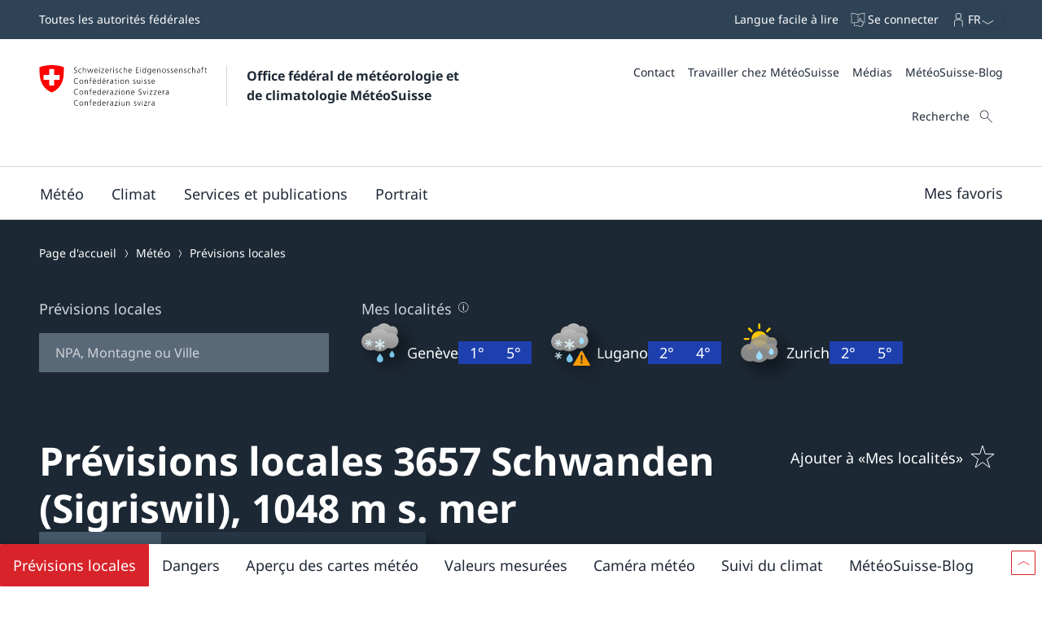

--- FILE ---
content_type: text/html
request_url: https://www.meteosuisse.admin.ch/previsions-locales/schwanden-sigriswil-/3657.html
body_size: 29879
content:
<!doctype html><html lang="fr" data-stencil-build="yhhupagw" class="hydrated"><head><meta charset="UTF-8"> <style sty-id="sc-mch-dropdown">@charset "UTF-8";/*!@.mch-field-label*/.mch-field-label.sc-mch-dropdown{cursor:pointer;color:var(--mch-field-label__font-color--type, var(--mch-field-label__font-color));font-family:var(--mch-field-label__font-family--type, var(--mch-field-label__font-family));font-size:var(--mch-field-label__font-size--type, var(--mch-field-label__font-size));font-style:var(--mch-field-label__font-style--type, var(--mch-field-label__font-style));font-weight:var(--mch-field-label__font-weight--type, var(--mch-field-label__font-weight));line-height:var(--mch-field-label__line-height--type, var(--mch-field-label__line-height));letter-spacing:var(--mch-field-label__letter-spacing--type, var(--mch-field-label__letter-spacing));text-transform:var(--mch-field-label__text-transform--type, var(--mch-field-label__text-transform));opacity:var(--mch-field-label__opacity--type, var(--mch-field-label__opacity))}/*!@.mch-field-label--required::after*/.mch-field-label--required.sc-mch-dropdown::after{margin-left:var(--mch-field-label-required-marker__stack-x-start, 0.2em);content:var(--mch-field-label-required-marker__symbol, "*");color:var(--mch-field-label-required-marker__font-color, initial)}/*!@.mch-field-label:not(.mch-field-label--required)::after*/.mch-field-label.sc-mch-dropdown:not(.mch-field-label--required)::after{margin-left:var(--mch-field-label-optional-marker__stack-x-start, 0.2em);content:var(--mch-field-label-optional-marker__symbol, initial);color:var(--mch-field-label-optional-marker__font-color, initial)}/*!@.mch-field-label--disabled*/.mch-field-label--disabled.sc-mch-dropdown{cursor:not-allowed}/*!@.mch-field-label--loading*/.mch-field-label--loading.sc-mch-dropdown{cursor:wait}/*!@.mch-field-layout*/.mch-field-layout.sc-mch-dropdown{display:flex;flex-direction:column;position:relative;margin-left:calc(var(--mch-field-layout__gutter-width, var(--wb-ds-grid__gutter-x)) * -1);margin-top:calc(var(--mch-field-layout__gutter-height, var(--wb-ds-grid__gutter-y)) * -1)}/*!@.mch-field-layout > **/.mch-field-layout.sc-mch-dropdown>*.sc-mch-dropdown{margin-left:var(--mch-field-layout__gutter-width, var(--wb-ds-grid__gutter-x));margin-top:var(--mch-field-layout__gutter-height, var(--wb-ds-grid__gutter-y))}/*!@:host*/.sc-mch-dropdown-h{--wb-icon__fill--override:var(--mch-input-field__font-color, currentcolor);--wb-icon__size--override:var(--mch-dropdown-icon__size)}/*!@mch-badge*/mch-badge.sc-mch-dropdown{margin-top:var(--mch-field-message__space-top)}/*!@:host([disabled])*/[disabled].sc-mch-dropdown-h{--mch-dropdown-icon__fill--state:var(--mch-dropdown-icon__fill--disabled)}/*!@.mch-dropdown__select-wrapper*/.mch-dropdown__select-wrapper.sc-mch-dropdown{position:relative;display:inline-block}/*!@.mch-dropdown__icon-wrapper*/.mch-dropdown__icon-wrapper.sc-mch-dropdown{inset:var(--mch-dropdown__icon-wrapper-inset, 0);position:absolute;pointer-events:none;display:flex;justify-content:var(--mch-dropdown-icon__justify-content, flex-end)}/*!@.mch-dropdown__icon*/.mch-dropdown__icon.sc-mch-dropdown{padding-top:var(--mch-dropdown-icon__bezel-top, var(--mch-dropdown-icon__bezel, var(--mch-input-field__bezel-top, var(--mch-input-field__bezel, var(--wb-ds-space--m)))));padding-right:var(--mch-dropdown-icon__bezel-right, var(--mch-dropdown-icon__bezel, var(--mch-input-field__bezel-right, var(--mch-input-field__bezel, var(--wb-ds-space--m)))));padding-bottom:var(--mch-dropdown-icon__bezel-bottom, var(--mch-dropdown-icon__bezel, var(--mch-input-field__bezel-bottom, var(--mch-input-field__bezel, var(--wb-ds-space--m)))));padding-left:var(--mch-dropdown-icon__bezel-left, var(--mch-dropdown-icon__bezel, var(--mch-input-field__bezel-left, var(--mch-input-field__bezel, var(--wb-ds-space--m)))));--mch-dropdown-icon__box-shadow--value:var(--mch-dropdown-icon__box-shadow, var(--wb-ds-border-is-box-shadow));--mch-dropdown-icon__border-width--value:var(--mch-dropdown-icon__border-width, var(--wb-ds-border-width--default));--mch-dropdown-icon__border-color--value:var(--mch-dropdown-icon__border-color, var(--wb-ds-color-border));--mch-dropdown-icon__blur-radius--value:var(--mch-dropdown-icon__blur-radius, var(--wb-ds-border-blur-radius--default, 0));--mch-dropdown-icon__spread-radius--value:var(--mch-dropdown-icon__spread-radius, var(--wb-ds-border-spread-radius--default, 0));--mch-input-field__box-shadow--value:var(--mch-input-field__box-shadow, var(--wb-ds-border-is-box-shadow));--mch-input-field__border-width--value:var(--mch-input-field__border-width, var(--wb-ds-border-width--default));--mch-input-field__border-color--value:var(--mch-input-field__border-color, var(--wb-ds-color-border));--mch-input-field__blur-radius--value:var(--mch-input-field__blur-radius, var(--wb-ds-border-blur-radius--default, 0));--mch-input-field__spread-radius--value:var(--mch-input-field__spread-radius, var(--wb-ds-border-spread-radius--default, 0));--mch-dropdown-icon__box-shadow-top--value:var(--mch-dropdown-icon__box-shadow-top, inset 0px var(--mch-dropdown-icon__border-width--value) var(--mch-dropdown-icon__blur-radius--value) var(--mch-dropdown-icon__spread-radius--value) var(--mch-dropdown-icon__border-color--value));--mch-dropdown-icon__box-shadow-right--value:var(--mch-dropdown-icon__box-shadow-right, inset calc(var(--mch-dropdown-icon__border-width--value) * -1) 0px var(--mch-dropdown-icon__blur-radius--value) var(--mch-dropdown-icon__spread-radius--value) var(--mch-dropdown-icon__border-color--value));--mch-dropdown-icon__box-shadow-bottom--value:var(--mch-dropdown-icon__box-shadow-bottom, inset 0px calc(var(--mch-dropdown-icon__border-width--value) * -1) var(--mch-dropdown-icon__blur-radius--value) var(--mch-dropdown-icon__spread-radius--value) var(--mch-dropdown-icon__border-color--value));--mch-dropdown-icon__box-shadow-left--value:var(--mch-dropdown-icon__box-shadow-left, inset var(--mch-dropdown-icon__border-width--value) 0px var(--mch-dropdown-icon__blur-radius--value) var(--mch-dropdown-icon__spread-radius--value) var(--mch-dropdown-icon__border-color--value));box-shadow:var(--mch-dropdown-icon__box-shadow--value, var(--mch-dropdown-icon__box-shadow-left--override, var(--mch-dropdown-icon__box-shadow-left--value)), var(--mch-dropdown-icon__box-shadow-right--override, var(--mch-dropdown-icon__box-shadow-right--value)), var(--mch-dropdown-icon__box-shadow-top--override, var(--mch-dropdown-icon__box-shadow-top--value)), var(--mch-dropdown-icon__box-shadow-bottom--override, var(--mch-dropdown-icon__box-shadow-bottom--value)));border-top:var(--mch-dropdown-icon__border-top, var(--mch-dropdown-icon__border, var(--mch-input-field__border-top, var(--mch-input-field__border, var(--wb-ds-border-is-border)))));border-right:var(--mch-dropdown-icon__border-right, var(--mch-dropdown-icon__border, var(--mch-input-field__border-right, var(--mch-input-field__border, var(--wb-ds-border-is-border)))));border-bottom:var(--mch-dropdown-icon__border-bottom, var(--mch-dropdown-icon__border, var(--mch-input-field__border-bottom, var(--mch-input-field__border, var(--wb-ds-border-is-border)))));border-left:var(--mch-dropdown-icon__border-left, var(--mch-dropdown-icon__border, var(--mch-input-field__border-left, var(--mch-input-field__border, var(--wb-ds-border-is-border)))));border-radius:var(--mch-dropdown-icon__border-radius, var(--mch-input-field__border-radius, var(--wb-ds-border-radius--default)));outline:var(--mch-dropdown-icon__outline, var(--mch-input-field__outline, var(--wb-ds-border-is-outline)));transition:var(--mch-dropdown-icon__transition, var(--mch-input-field__transition));display:flex;align-items:center;align-self:var(--mch-dropdown-icon__align-self, center);height:100%;transition:transform var(--wb-ds-animation-duration--default, 0.25s) var(--wb-ds-animation-timing-function, ease)}/*!@:host(.is-mobile) .mch-dropdown__icon*/.is-mobile.sc-mch-dropdown-h .mch-dropdown__icon.sc-mch-dropdown{height:calc(100% - var(--wb-ds-border-width--default) * 4)}/*!@.mch-dropdown*/.mch-dropdown.sc-mch-dropdown{position:relative;max-width:100%;-webkit-user-select:none;-moz-user-select:none;user-select:none}/*!@.mch-dropdown[disabled]*/.mch-dropdown[disabled].sc-mch-dropdown{opacity:var(--mch-input-field__opacity--disabled);pointer-events:none}/*!@.mch-dropdown--open*/.mch-dropdown--open.sc-mch-dropdown{--mch-dropdown-icon__fill--state:var(--mch-dropdown-icon__fill--open)}/*!@.mch-dropdown__selected*/.mch-dropdown__selected.sc-mch-dropdown{white-space:nowrap;text-overflow:ellipsis;overflow:hidden}/*!@.mch-dropdown__select*/.mch-dropdown__select.sc-mch-dropdown{appearance:none;-webkit-appearance:none;-moz-appearance:none;padding-top:var(--mch-input-field__bezel-top--state, var(--mch-input-field__bezel--state, var(--mch-input-field__bezel-top, var(--mch-input-field__bezel, var(--wb-ds-space--m)))));padding-right:var(--mch-input-field__bezel-right--state, var(--mch-input-field__bezel--state, var(--mch-input-field__bezel-right, var(--mch-input-field__bezel, var(--wb-ds-space--m)))));padding-bottom:var(--mch-input-field__bezel-bottom--state, var(--mch-input-field__bezel--state, var(--mch-input-field__bezel-bottom, var(--mch-input-field__bezel, var(--wb-ds-space--m)))));padding-left:var(--mch-input-field__bezel-left--state, var(--mch-input-field__bezel--state, var(--mch-input-field__bezel-left, var(--mch-input-field__bezel, var(--wb-ds-space--m)))));--mch-input-field__box-shadow--value:var(--mch-input-field__box-shadow--state, var(--mch-input-field__box-shadow, var(--wb-ds-border-is-box-shadow)));--mch-input-field__border-width--value:var(--mch-input-field__border-width--state, var(--mch-input-field__border-width, var(--wb-ds-border-width--default)));--mch-input-field__border-color--value:var(--mch-input-field__border-color--state, var(--mch-input-field__border-color, var(--wb-ds-color-border)));--mch-input-field__blur-radius--value:var(--mch-input-field__blur-radius--state, var(--mch-input-field__blur-radius, var(--wb-ds-border-blur-radius--default, 0)));--mch-input-field__spread-radius--value:var(--mch-input-field__spread-radius--state, var(--mch-input-field__spread-radius, var(--wb-ds-border-spread-radius--default, 0)));--mch-input-field__box-shadow-top--value:var(--mch-input-field__box-shadow-top, inset 0px var(--mch-input-field__border-width--value) var(--mch-input-field__blur-radius--value) var(--mch-input-field__spread-radius--value) var(--mch-input-field__border-color--value));--mch-input-field__box-shadow-right--value:var(--mch-input-field__box-shadow-right, inset calc(var(--mch-input-field__border-width--value) * -1) 0px var(--mch-input-field__blur-radius--value) var(--mch-input-field__spread-radius--value) var(--mch-input-field__border-color--value));--mch-input-field__box-shadow-bottom--value:var(--mch-input-field__box-shadow-bottom, inset 0px calc(var(--mch-input-field__border-width--value) * -1) var(--mch-input-field__blur-radius--value) var(--mch-input-field__spread-radius--value) var(--mch-input-field__border-color--value));--mch-input-field__box-shadow-left--value:var(--mch-input-field__box-shadow-left, inset var(--mch-input-field__border-width--value) 0px var(--mch-input-field__blur-radius--value) var(--mch-input-field__spread-radius--value) var(--mch-input-field__border-color--value));box-shadow:var(--mch-input-field__box-shadow--value, var(--mch-input-field__box-shadow-left--override, var(--mch-input-field__box-shadow-left--value)), var(--mch-input-field__box-shadow-right--override, var(--mch-input-field__box-shadow-right--value)), var(--mch-input-field__box-shadow-top--override, var(--mch-input-field__box-shadow-top--value)), var(--mch-input-field__box-shadow-bottom--override, var(--mch-input-field__box-shadow-bottom--value)));border-top:var(--mch-input-field__border-top--state, var(--mch-input-field__border--state, var(--mch-input-field__border-top, var(--mch-input-field__border, var(--wb-ds-border-is-border)))));border-right:var(--mch-input-field__border-right--state, var(--mch-input-field__border--state, var(--mch-input-field__border-right, var(--mch-input-field__border, var(--wb-ds-border-is-border)))));border-bottom:var(--mch-input-field__border-bottom--state, var(--mch-input-field__border--state, var(--mch-input-field__border-bottom, var(--mch-input-field__border, var(--wb-ds-border-is-border)))));border-left:var(--mch-input-field__border-left--state, var(--mch-input-field__border--state, var(--mch-input-field__border-left, var(--mch-input-field__border, var(--wb-ds-border-is-border)))));border-radius:var(--mch-input-field__border-radius--state, var(--mch-input-field__border-radius, var(--wb-ds-border-radius--default)));outline:var(--mch-input-field__outline--state, var(--mch-input-field__outline, var(--wb-ds-border-is-outline)));transition:var(--mch-input-field__transition--state, var(--mch-input-field__transition));background:var(--mch-input-field__background--state, var(--mch-input-field__background, var(--wb-ds-color-background, initial)));padding-right:var(--mch-dropdown__bezel-right--state, var(--mch-dropdown__bezel--state, var(--mch-dropdown__bezel-right, var(--mch-dropdown__bezel, var(--wb-ds-space--m)))));color:var(--mch-input-field__font-color--state, var(--mch-input-field__font-color));font-family:var(--mch-input-field__font-family--state, var(--mch-input-field__font-family));font-size:var(--mch-input-field__font-size--state, var(--mch-input-field__font-size));font-style:var(--mch-input-field__font-style--state, var(--mch-input-field__font-style));font-weight:var(--mch-input-field__font-weight--state, var(--mch-input-field__font-weight));line-height:var(--mch-input-field__line-height--state, var(--mch-input-field__line-height));letter-spacing:var(--mch-input-field__letter-spacing--state, var(--mch-input-field__letter-spacing));text-transform:var(--mch-input-field__text-transform--state, var(--mch-input-field__text-transform));opacity:var(--mch-input-field__opacity--state, var(--mch-input-field__opacity));cursor:pointer;width:100%}/*!@.mch-dropdown__select.interacted:valid, .mch-dropdown__select.interacted.valid*/.mch-dropdown__select.interacted.sc-mch-dropdown:valid,.mch-dropdown__select.interacted.valid.sc-mch-dropdown{--mch-input-field__border-left--state:var(--mch-input-field__border-left--valid);--mch-input-field__border-bottom--state:var(--mch-input-field__border-bottom--valid);--mch-input-field__border-right--state:var(--mch-input-field__border-right--valid);--mch-input-field__border-top--state:var(--mch-input-field__border-top--valid);--mch-input-field__border--state:var(--mch-input-field__border--valid);--mch-input-field__box-shadow--state:var(--mch-input-field__box-shadow--valid);--mch-input-field__transition--state:var(--mch-input-field__transition--valid);--mch-input-field__border-width--state:var(--mch-input-field__border-width--valid);--mch-input-field__border-color--state:var(--mch-input-field__border-color--valid);--mch-input-field__background--state:var(--mch-input-field__background--valid);--mch-input-field__opacity--state:var(--mch-input-field__opacity--valid);--mch-input-field__font-weight--state:var(--mch-input-field__font-weight--valid);--mch-input-field__font-style--state:var(--mch-input-field__font-style--valid);--mch-input-field__font-color--state:var(--mch-input-field__font-color--valid)}/*!@.mch-dropdown__select.interacted.invalid, .mch-dropdown__select.interacted:invalid*/.mch-dropdown__select.interacted.invalid.sc-mch-dropdown,.mch-dropdown__select.interacted.sc-mch-dropdown:invalid{--mch-input-field__border-left--state:var(--mch-input-field__border-left--invalid);--mch-input-field__border-bottom--state:var(--mch-input-field__border-bottom--invalid);--mch-input-field__border-right--state:var(--mch-input-field__border-right--invalid);--mch-input-field__border-top--state:var(--mch-input-field__border-top--invalid);--mch-input-field__border--state:var(--mch-input-field__border--invalid);--mch-input-field__box-shadow--state:var(--mch-input-field__box-shadow--invalid);--mch-input-field__transition--state:var(--mch-input-field__transition--invalid);--mch-input-field__border-width--state:var(--mch-input-field__border-width--invalid);--mch-input-field__border-color--state:var(--mch-input-field__border-color--invalid);--mch-input-field__background--state:var(--mch-input-field__background--invalid);--mch-input-field__opacity--state:var(--mch-input-field__opacity--invalid);--mch-input-field__font-weight--state:var(--mch-input-field__font-weight--invalid);--mch-input-field__font-style--state:var(--mch-input-field__font-style--invalid);--mch-input-field__font-color--state:var(--mch-input-field__font-color--invalid)}/*!@.mch-dropdown__select:focus, .mch-dropdown__select.interacted:focus*/.mch-dropdown__select.sc-mch-dropdown:focus,.mch-dropdown__select.interacted.sc-mch-dropdown:focus{--mch-input-field__border-left--state:var(--mch-input-field__border-left--focus);--mch-input-field__border-bottom--state:var(--mch-input-field__border-bottom--focus);--mch-input-field__border-right--state:var(--mch-input-field__border-right--focus);--mch-input-field__border-top--state:var(--mch-input-field__border-top--focus);--mch-input-field__border--state:var(--mch-input-field__border--focus);--mch-input-field__box-shadow--state:var(--mch-input-field__box-shadow--focus);--mch-input-field__transition--state:var(--mch-input-field__transition--focus);--mch-input-field__border-width--state:var(--mch-input-field__border-width--focus);--mch-input-field__border-color--state:var(--mch-input-field__border-color--focus);--mch-input-field__background--state:var(--mch-input-field__background--focus);--mch-input-field__opacity--state:var(--mch-input-field__opacity--focus);--mch-input-field__font-weight--state:var(--mch-input-field__font-weight--focus);--mch-input-field__font-style--state:var(--mch-input-field__font-style--focus);--mch-input-field__font-color--state:var(--mch-input-field__font-color--focus)}/*!@.mch-dropdown__select:active, .mch-dropdown__select.interacted:active*/.mch-dropdown__select.sc-mch-dropdown:active,.mch-dropdown__select.interacted.sc-mch-dropdown:active{--mch-input-field__border-left--state:var(--mch-input-field__border-left--active);--mch-input-field__border-bottom--state:var(--mch-input-field__border-bottom--active);--mch-input-field__border-right--state:var(--mch-input-field__border-right--active);--mch-input-field__border-top--state:var(--mch-input-field__border-top--active);--mch-input-field__border--state:var(--mch-input-field__border--active);--mch-input-field__box-shadow--state:var(--mch-input-field__box-shadow--active);--mch-input-field__transition--state:var(--mch-input-field__transition--active);--mch-input-field__border-width--state:var(--mch-input-field__border-width--active);--mch-input-field__border-color--state:var(--mch-input-field__border-color--active);--mch-input-field__background--state:var(--mch-input-field__background--active);--mch-input-field__opacity--state:var(--mch-input-field__opacity--active);--mch-input-field__font-weight--state:var(--mch-input-field__font-weight--active);--mch-input-field__font-style--state:var(--mch-input-field__font-style--active);--mch-input-field__font-color--state:var(--mch-input-field__font-color--active)}/*!@.mch-dropdown__select:hover, .mch-dropdown__select.interacted:hover*/.mch-dropdown__select.sc-mch-dropdown:hover,.mch-dropdown__select.interacted.sc-mch-dropdown:hover{--mch-input-field__border-left--state:var(--mch-input-field__border-left--hover);--mch-input-field__border-bottom--state:var(--mch-input-field__border-bottom--hover);--mch-input-field__border-right--state:var(--mch-input-field__border-right--hover);--mch-input-field__border-top--state:var(--mch-input-field__border-top--hover);--mch-input-field__border--state:var(--mch-input-field__border--hover);--mch-input-field__box-shadow--state:var(--mch-input-field__box-shadow--hover);--mch-input-field__transition--state:var(--mch-input-field__transition--hover);--mch-input-field__border-width--state:var(--mch-input-field__border-width--hover);--mch-input-field__border-color--state:var(--mch-input-field__border-color--hover);--mch-input-field__background--state:var(--mch-input-field__background--hover);--mch-input-field__opacity--state:var(--mch-input-field__opacity--hover);--mch-input-field__font-weight--state:var(--mch-input-field__font-weight--hover);--mch-input-field__font-style--state:var(--mch-input-field__font-style--hover);--mch-input-field__font-color--state:var(--mch-input-field__font-color--hover)}/*!@.mch-dropdown__select option*/.mch-dropdown__select.sc-mch-dropdown option.sc-mch-dropdown{padding-top:var(--mch-dropdown-option__bezel-top--state, var(--mch-dropdown-option__bezel--state, var(--mch-dropdown-option__bezel-top, var(--mch-dropdown-option__bezel, var(--wb-ds-space--m)))));padding-right:var(--mch-dropdown-option__bezel-right--state, var(--mch-dropdown-option__bezel--state, var(--mch-dropdown-option__bezel-right, var(--mch-dropdown-option__bezel, var(--wb-ds-space--m)))));padding-bottom:var(--mch-dropdown-option__bezel-bottom--state, var(--mch-dropdown-option__bezel--state, var(--mch-dropdown-option__bezel-bottom, var(--mch-dropdown-option__bezel, var(--wb-ds-space--m)))));padding-left:var(--mch-dropdown-option__bezel-left--state, var(--mch-dropdown-option__bezel--state, var(--mch-dropdown-option__bezel-left, var(--mch-dropdown-option__bezel, var(--wb-ds-space--m)))));--mch-dropdown-option__box-shadow--value:var(--mch-dropdown-option__box-shadow--state, var(--mch-dropdown-option__box-shadow, var(--wb-ds-border-is-box-shadow)));--mch-dropdown-option__border-width--value:var(--mch-dropdown-option__border-width--state, var(--mch-dropdown-option__border-width, var(--wb-ds-border-width--default)));--mch-dropdown-option__border-color--value:var(--mch-dropdown-option__border-color--state, var(--mch-dropdown-option__border-color, var(--wb-ds-color-border)));--mch-dropdown-option__blur-radius--value:var(--mch-dropdown-option__blur-radius--state, var(--mch-dropdown-option__blur-radius, var(--wb-ds-border-blur-radius--default, 0)));--mch-dropdown-option__spread-radius--value:var(--mch-dropdown-option__spread-radius--state, var(--mch-dropdown-option__spread-radius, var(--wb-ds-border-spread-radius--default, 0)));--mch-dropdown-option__box-shadow-top--value:var(--mch-dropdown-option__box-shadow-top, inset 0px var(--mch-dropdown-option__border-width--value) var(--mch-dropdown-option__blur-radius--value) var(--mch-dropdown-option__spread-radius--value) var(--mch-dropdown-option__border-color--value));--mch-dropdown-option__box-shadow-right--value:var(--mch-dropdown-option__box-shadow-right, inset calc(var(--mch-dropdown-option__border-width--value) * -1) 0px var(--mch-dropdown-option__blur-radius--value) var(--mch-dropdown-option__spread-radius--value) var(--mch-dropdown-option__border-color--value));--mch-dropdown-option__box-shadow-bottom--value:var(--mch-dropdown-option__box-shadow-bottom, inset 0px calc(var(--mch-dropdown-option__border-width--value) * -1) var(--mch-dropdown-option__blur-radius--value) var(--mch-dropdown-option__spread-radius--value) var(--mch-dropdown-option__border-color--value));--mch-dropdown-option__box-shadow-left--value:var(--mch-dropdown-option__box-shadow-left, inset var(--mch-dropdown-option__border-width--value) 0px var(--mch-dropdown-option__blur-radius--value) var(--mch-dropdown-option__spread-radius--value) var(--mch-dropdown-option__border-color--value));box-shadow:var(--mch-dropdown-option__box-shadow--value, var(--mch-dropdown-option__box-shadow-left--override, var(--mch-dropdown-option__box-shadow-left--value)), var(--mch-dropdown-option__box-shadow-right--override, var(--mch-dropdown-option__box-shadow-right--value)), var(--mch-dropdown-option__box-shadow-top--override, var(--mch-dropdown-option__box-shadow-top--value)), var(--mch-dropdown-option__box-shadow-bottom--override, var(--mch-dropdown-option__box-shadow-bottom--value)));border-top:var(--mch-dropdown-option__border-top--state, var(--mch-dropdown-option__border--state, var(--mch-dropdown-option__border-top, var(--mch-dropdown-option__border, var(--wb-ds-border-is-border)))));border-right:var(--mch-dropdown-option__border-right--state, var(--mch-dropdown-option__border--state, var(--mch-dropdown-option__border-right, var(--mch-dropdown-option__border, var(--wb-ds-border-is-border)))));border-bottom:var(--mch-dropdown-option__border-bottom--state, var(--mch-dropdown-option__border--state, var(--mch-dropdown-option__border-bottom, var(--mch-dropdown-option__border, var(--wb-ds-border-is-border)))));border-left:var(--mch-dropdown-option__border-left--state, var(--mch-dropdown-option__border--state, var(--mch-dropdown-option__border-left, var(--mch-dropdown-option__border, var(--wb-ds-border-is-border)))));border-radius:var(--mch-dropdown-option__border-radius--state, var(--mch-dropdown-option__border-radius, var(--wb-ds-border-radius--default)));outline:var(--mch-dropdown-option__outline--state, var(--mch-dropdown-option__outline, var(--wb-ds-border-is-outline)));transition:var(--mch-dropdown-option__transition--state, var(--mch-dropdown-option__transition));background:var(--mch-dropdown-option__background--state, var(--mch-dropdown-option__background, var(--wb-ds-color-background, initial)));color:var(--mch-dropdown-option__font-color--state, var(--mch-dropdown-option__font-color));font-family:var(--mch-dropdown-option__font-family--state, var(--mch-dropdown-option__font-family));font-size:var(--mch-dropdown-option__font-size--state, var(--mch-dropdown-option__font-size));font-style:var(--mch-dropdown-option__font-style--state, var(--mch-dropdown-option__font-style));font-weight:var(--mch-dropdown-option__font-weight--state, var(--mch-dropdown-option__font-weight));line-height:var(--mch-dropdown-option__line-height--state, var(--mch-dropdown-option__line-height));letter-spacing:var(--mch-dropdown-option__letter-spacing--state, var(--mch-dropdown-option__letter-spacing));text-transform:var(--mch-dropdown-option__text-transform--state, var(--mch-dropdown-option__text-transform));opacity:var(--mch-dropdown-option__opacity--state, var(--mch-dropdown-option__opacity))}@media (width >= 430px){/*!@.mch-dropdown__select*/.mch-dropdown__select.sc-mch-dropdown{max-width:100%}}</style><style sty-id="sc-mch-text-field">@charset "UTF-8";/*!@.mch-field-label*/.mch-field-label.sc-mch-text-field{cursor:pointer;color:var(--mch-field-label__font-color--type, var(--mch-field-label__font-color));font-family:var(--mch-field-label__font-family--type, var(--mch-field-label__font-family));font-size:var(--mch-field-label__font-size--type, var(--mch-field-label__font-size));font-style:var(--mch-field-label__font-style--type, var(--mch-field-label__font-style));font-weight:var(--mch-field-label__font-weight--type, var(--mch-field-label__font-weight));line-height:var(--mch-field-label__line-height--type, var(--mch-field-label__line-height));letter-spacing:var(--mch-field-label__letter-spacing--type, var(--mch-field-label__letter-spacing));text-transform:var(--mch-field-label__text-transform--type, var(--mch-field-label__text-transform));opacity:var(--mch-field-label__opacity--type, var(--mch-field-label__opacity))}/*!@.mch-field-label--required::after*/.mch-field-label--required.sc-mch-text-field::after{margin-left:var(--mch-field-label-required-marker__stack-x-start, 0.2em);content:var(--mch-field-label-required-marker__symbol, "*");color:var(--mch-field-label-required-marker__font-color, initial)}/*!@.mch-field-label:not(.mch-field-label--required)::after*/.mch-field-label.sc-mch-text-field:not(.mch-field-label--required)::after{margin-left:var(--mch-field-label-optional-marker__stack-x-start, 0.2em);content:var(--mch-field-label-optional-marker__symbol, initial);color:var(--mch-field-label-optional-marker__font-color, initial)}/*!@.mch-field-label--disabled*/.mch-field-label--disabled.sc-mch-text-field{cursor:not-allowed}/*!@.mch-field-label--loading*/.mch-field-label--loading.sc-mch-text-field{cursor:wait}/*!@.mch-field-layout*/.mch-field-layout.sc-mch-text-field{display:flex;flex-direction:column;position:relative;margin-left:calc(var(--mch-field-layout__gutter-width, var(--wb-ds-grid__gutter-x)) * -1);margin-top:calc(var(--mch-field-layout__gutter-height, var(--wb-ds-grid__gutter-y)) * -1)}/*!@.mch-field-layout > **/.mch-field-layout.sc-mch-text-field>*.sc-mch-text-field{margin-left:var(--mch-field-layout__gutter-width, var(--wb-ds-grid__gutter-x));margin-top:var(--mch-field-layout__gutter-height, var(--wb-ds-grid__gutter-y))}/*!@:host*/.sc-mch-text-field-h{display:block}/*!@:host input::-webkit-datetime-edit-fields-wrapper*/.sc-mch-text-field-h input.sc-mch-text-field::-webkit-datetime-edit-fields-wrapper{padding:0}/*!@mch-badge*/mch-badge.sc-mch-text-field{margin-top:var(--mch-field-message__space-top)}/*!@:host(.is-mobile) input[type=date]*/.is-mobile.sc-mch-text-field-h input[type=date].sc-mch-text-field{min-height:calc(var(--mch-input-field__bezel-top) + var(--mch-input-field__line-height) + var(--mch-input-field__bezel-bottom))}@keyframes autofill{0%,100%{color:var(--mch-input-field__font-color);background:transparent}}@keyframes autofill{0%,100%{color:var(--mch-input-field__font-color);background:transparent}}/*!@.mch-text-field__input*/.mch-text-field__input.sc-mch-text-field{appearance:none;-webkit-appearance:none;-moz-appearance:none;padding-top:var(--mch-input-field__bezel-top--state, var(--mch-input-field__bezel--state, var(--mch-input-field__bezel-top, var(--mch-input-field__bezel, var(--wb-ds-space--m)))));padding-right:var(--mch-input-field__bezel-right--state, var(--mch-input-field__bezel--state, var(--mch-input-field__bezel-right, var(--mch-input-field__bezel, var(--wb-ds-space--m)))));padding-bottom:var(--mch-input-field__bezel-bottom--state, var(--mch-input-field__bezel--state, var(--mch-input-field__bezel-bottom, var(--mch-input-field__bezel, var(--wb-ds-space--m)))));padding-left:var(--mch-input-field__bezel-left--state, var(--mch-input-field__bezel--state, var(--mch-input-field__bezel-left, var(--mch-input-field__bezel, var(--wb-ds-space--m)))));--mch-input-field__box-shadow--value:var(--mch-input-field__box-shadow--state, var(--mch-input-field__box-shadow, var(--wb-ds-border-is-box-shadow)));--mch-input-field__border-width--value:var(--mch-input-field__border-width--state, var(--mch-input-field__border-width, var(--wb-ds-border-width--default)));--mch-input-field__border-color--value:var(--mch-input-field__border-color--state, var(--mch-input-field__border-color, var(--wb-ds-color-border)));--mch-input-field__blur-radius--value:var(--mch-input-field__blur-radius--state, var(--mch-input-field__blur-radius, var(--wb-ds-border-blur-radius--default, 0)));--mch-input-field__spread-radius--value:var(--mch-input-field__spread-radius--state, var(--mch-input-field__spread-radius, var(--wb-ds-border-spread-radius--default, 0)));--mch-input-field__box-shadow-top--value:var(--mch-input-field__box-shadow-top, inset 0px var(--mch-input-field__border-width--value) var(--mch-input-field__blur-radius--value) var(--mch-input-field__spread-radius--value) var(--mch-input-field__border-color--value));--mch-input-field__box-shadow-right--value:var(--mch-input-field__box-shadow-right, inset calc(var(--mch-input-field__border-width--value) * -1) 0px var(--mch-input-field__blur-radius--value) var(--mch-input-field__spread-radius--value) var(--mch-input-field__border-color--value));--mch-input-field__box-shadow-bottom--value:var(--mch-input-field__box-shadow-bottom, inset 0px calc(var(--mch-input-field__border-width--value) * -1) var(--mch-input-field__blur-radius--value) var(--mch-input-field__spread-radius--value) var(--mch-input-field__border-color--value));--mch-input-field__box-shadow-left--value:var(--mch-input-field__box-shadow-left, inset var(--mch-input-field__border-width--value) 0px var(--mch-input-field__blur-radius--value) var(--mch-input-field__spread-radius--value) var(--mch-input-field__border-color--value));box-shadow:var(--mch-input-field__box-shadow--value, var(--mch-input-field__box-shadow-left--override, var(--mch-input-field__box-shadow-left--value)), var(--mch-input-field__box-shadow-right--override, var(--mch-input-field__box-shadow-right--value)), var(--mch-input-field__box-shadow-top--override, var(--mch-input-field__box-shadow-top--value)), var(--mch-input-field__box-shadow-bottom--override, var(--mch-input-field__box-shadow-bottom--value)));border-top:var(--mch-input-field__border-top--state, var(--mch-input-field__border--state, var(--mch-input-field__border-top, var(--mch-input-field__border, var(--wb-ds-border-is-border)))));border-right:var(--mch-input-field__border-right--state, var(--mch-input-field__border--state, var(--mch-input-field__border-right, var(--mch-input-field__border, var(--wb-ds-border-is-border)))));border-bottom:var(--mch-input-field__border-bottom--state, var(--mch-input-field__border--state, var(--mch-input-field__border-bottom, var(--mch-input-field__border, var(--wb-ds-border-is-border)))));border-left:var(--mch-input-field__border-left--state, var(--mch-input-field__border--state, var(--mch-input-field__border-left, var(--mch-input-field__border, var(--wb-ds-border-is-border)))));border-radius:var(--mch-input-field__border-radius--state, var(--mch-input-field__border-radius, var(--wb-ds-border-radius--default)));outline:var(--mch-input-field__outline--state, var(--mch-input-field__outline, var(--wb-ds-border-is-outline)));transition:var(--mch-input-field__transition--state, var(--mch-input-field__transition));background:var(--mch-input-field__background--state, var(--mch-input-field__background, var(--wb-ds-color-background, initial)));color:var(--mch-input-field__font-color--state, var(--mch-input-field__font-color));font-family:var(--mch-input-field__font-family--state, var(--mch-input-field__font-family));font-size:var(--mch-input-field__font-size--state, var(--mch-input-field__font-size));font-style:var(--mch-input-field__font-style--state, var(--mch-input-field__font-style));font-weight:var(--mch-input-field__font-weight--state, var(--mch-input-field__font-weight));line-height:var(--mch-input-field__line-height--state, var(--mch-input-field__line-height));letter-spacing:var(--mch-input-field__letter-spacing--state, var(--mch-input-field__letter-spacing));text-transform:var(--mch-input-field__text-transform--state, var(--mch-input-field__text-transform));opacity:var(--mch-input-field__opacity--state, var(--mch-input-field__opacity));box-sizing:border-box;width:100%}/*!@.mch-text-field__input:-webkit-autofill*/.mch-text-field__input.sc-mch-text-field:-webkit-autofill{animation-delay:1s;animation-name:autofill;animation-fill-mode:both}/*!@.mch-text-field__input.interacted:valid, .mch-text-field__input.interacted.valid*/.mch-text-field__input.interacted.sc-mch-text-field:valid,.mch-text-field__input.interacted.valid.sc-mch-text-field{--mch-input-field__border-left--state:var(--mch-input-field__border-left--valid);--mch-input-field__border-bottom--state:var(--mch-input-field__border-bottom--valid);--mch-input-field__border-right--state:var(--mch-input-field__border-right--valid);--mch-input-field__border-top--state:var(--mch-input-field__border-top--valid);--mch-input-field__border--state:var(--mch-input-field__border--valid);--mch-input-field__box-shadow--state:var(--mch-input-field__box-shadow--valid);--mch-input-field__transition--state:var(--mch-input-field__transition--valid);--mch-input-field__border-width--state:var(--mch-input-field__border-width--valid);--mch-input-field__border-color--state:var(--mch-input-field__border-color--valid);--mch-input-field__background--state:var(--mch-input-field__background--valid);--mch-input-field__opacity--state:var(--mch-input-field__opacity--valid);--mch-input-field__font-weight--state:var(--mch-input-field__font-weight--valid);--mch-input-field__font-style--state:var(--mch-input-field__font-style--valid);--mch-input-field__font-color--state:var(--mch-input-field__font-color--valid)}/*!@.mch-text-field__input.interacted.invalid, .mch-text-field__input.interacted:invalid*/.mch-text-field__input.interacted.invalid.sc-mch-text-field,.mch-text-field__input.interacted.sc-mch-text-field:invalid{--mch-input-field__border-left--state:var(--mch-input-field__border-left--invalid);--mch-input-field__border-bottom--state:var(--mch-input-field__border-bottom--invalid);--mch-input-field__border-right--state:var(--mch-input-field__border-right--invalid);--mch-input-field__border-top--state:var(--mch-input-field__border-top--invalid);--mch-input-field__border--state:var(--mch-input-field__border--invalid);--mch-input-field__box-shadow--state:var(--mch-input-field__box-shadow--invalid);--mch-input-field__transition--state:var(--mch-input-field__transition--invalid);--mch-input-field__border-width--state:var(--mch-input-field__border-width--invalid);--mch-input-field__border-color--state:var(--mch-input-field__border-color--invalid);--mch-input-field__background--state:var(--mch-input-field__background--invalid);--mch-input-field__opacity--state:var(--mch-input-field__opacity--invalid);--mch-input-field__font-weight--state:var(--mch-input-field__font-weight--invalid);--mch-input-field__font-style--state:var(--mch-input-field__font-style--invalid);--mch-input-field__font-color--state:var(--mch-input-field__font-color--invalid)}/*!@.mch-text-field__input:focus, .mch-text-field__input.interacted:focus*/.mch-text-field__input.sc-mch-text-field:focus,.mch-text-field__input.interacted.sc-mch-text-field:focus{--mch-input-field__border-left--state:var(--mch-input-field__border-left--focus);--mch-input-field__border-bottom--state:var(--mch-input-field__border-bottom--focus);--mch-input-field__border-right--state:var(--mch-input-field__border-right--focus);--mch-input-field__border-top--state:var(--mch-input-field__border-top--focus);--mch-input-field__border--state:var(--mch-input-field__border--focus);--mch-input-field__box-shadow--state:var(--mch-input-field__box-shadow--focus);--mch-input-field__transition--state:var(--mch-input-field__transition--focus);--mch-input-field__border-width--state:var(--mch-input-field__border-width--focus);--mch-input-field__border-color--state:var(--mch-input-field__border-color--focus);--mch-input-field__background--state:var(--mch-input-field__background--focus);--mch-input-field__opacity--state:var(--mch-input-field__opacity--focus);--mch-input-field__font-weight--state:var(--mch-input-field__font-weight--focus);--mch-input-field__font-style--state:var(--mch-input-field__font-style--focus);--mch-input-field__font-color--state:var(--mch-input-field__font-color--focus)}/*!@.mch-text-field__input:active, .mch-text-field__input.interacted:active*/.mch-text-field__input.sc-mch-text-field:active,.mch-text-field__input.interacted.sc-mch-text-field:active{--mch-input-field__border-left--state:var(--mch-input-field__border-left--active);--mch-input-field__border-bottom--state:var(--mch-input-field__border-bottom--active);--mch-input-field__border-right--state:var(--mch-input-field__border-right--active);--mch-input-field__border-top--state:var(--mch-input-field__border-top--active);--mch-input-field__border--state:var(--mch-input-field__border--active);--mch-input-field__box-shadow--state:var(--mch-input-field__box-shadow--active);--mch-input-field__transition--state:var(--mch-input-field__transition--active);--mch-input-field__border-width--state:var(--mch-input-field__border-width--active);--mch-input-field__border-color--state:var(--mch-input-field__border-color--active);--mch-input-field__background--state:var(--mch-input-field__background--active);--mch-input-field__opacity--state:var(--mch-input-field__opacity--active);--mch-input-field__font-weight--state:var(--mch-input-field__font-weight--active);--mch-input-field__font-style--state:var(--mch-input-field__font-style--active);--mch-input-field__font-color--state:var(--mch-input-field__font-color--active)}/*!@.mch-text-field__input:hover, .mch-text-field__input.interacted:hover*/.mch-text-field__input.sc-mch-text-field:hover,.mch-text-field__input.interacted.sc-mch-text-field:hover{--mch-input-field__border-left--state:var(--mch-input-field__border-left--hover);--mch-input-field__border-bottom--state:var(--mch-input-field__border-bottom--hover);--mch-input-field__border-right--state:var(--mch-input-field__border-right--hover);--mch-input-field__border-top--state:var(--mch-input-field__border-top--hover);--mch-input-field__border--state:var(--mch-input-field__border--hover);--mch-input-field__box-shadow--state:var(--mch-input-field__box-shadow--hover);--mch-input-field__transition--state:var(--mch-input-field__transition--hover);--mch-input-field__border-width--state:var(--mch-input-field__border-width--hover);--mch-input-field__border-color--state:var(--mch-input-field__border-color--hover);--mch-input-field__background--state:var(--mch-input-field__background--hover);--mch-input-field__opacity--state:var(--mch-input-field__opacity--hover);--mch-input-field__font-weight--state:var(--mch-input-field__font-weight--hover);--mch-input-field__font-style--state:var(--mch-input-field__font-style--hover);--mch-input-field__font-color--state:var(--mch-input-field__font-color--hover)}/*!@.mch-text-field__input:disabled, .mch-text-field__input.interacted.disabled, .mch-text-field__input.interacted:disabled*/.mch-text-field__input.sc-mch-text-field:disabled,.mch-text-field__input.interacted.disabled.sc-mch-text-field,.mch-text-field__input.interacted.sc-mch-text-field:disabled{--mch-input-field__border-left--state:var(--mch-input-field__border-left--disabled);--mch-input-field__border-bottom--state:var(--mch-input-field__border-bottom--disabled);--mch-input-field__border-right--state:var(--mch-input-field__border-right--disabled);--mch-input-field__border-top--state:var(--mch-input-field__border-top--disabled);--mch-input-field__border--state:var(--mch-input-field__border--disabled);--mch-input-field__box-shadow--state:var(--mch-input-field__box-shadow--disabled);--mch-input-field__transition--state:var(--mch-input-field__transition--disabled);--mch-input-field__border-width--state:var(--mch-input-field__border-width--disabled);--mch-input-field__border-color--state:var(--mch-input-field__border-color--disabled);--mch-input-field__background--state:var(--mch-input-field__background--disabled);--mch-input-field__opacity--state:var(--mch-input-field__opacity--disabled);--mch-input-field__font-weight--state:var(--mch-input-field__font-weight--disabled);--mch-input-field__font-style--state:var(--mch-input-field__font-style--disabled);--mch-input-field__font-color--state:var(--mch-input-field__font-color--disabled);opacity:var(--mch-input-field__opacity--disabled)}/*!@.mch-text-field__input :-webkit-autofill,
.mch-text-field__input :-webkit-autofill:hover,
.mch-text-field__input :-webkit-autofill:focus, .mch-text-field__input:-webkit-autofill, .mch-text-field__input:-webkit-autofill:hover, .mch-text-field__input:-webkit-autofill:focus*/.mch-text-field__input.sc-mch-text-field .sc-mch-text-field:-webkit-autofill,.mch-text-field__input.sc-mch-text-field .sc-mch-text-field:-webkit-autofill:hover,.mch-text-field__input.sc-mch-text-field .sc-mch-text-field:-webkit-autofill:focus,.mch-text-field__input.sc-mch-text-field:-webkit-autofill,.mch-text-field__input.sc-mch-text-field:-webkit-autofill:hover,.mch-text-field__input.sc-mch-text-field:-webkit-autofill:focus{-webkit-text-fill-color:var(--mch-input-field__font-color)}/*!@.mch-text-field__input--textarea*/.mch-text-field__input--textarea.sc-mch-text-field{resize:vertical}/*!@.mch-text-field__input-container,
.mch-text-field__textarea-container*/.mch-text-field__input-container.sc-mch-text-field,.mch-text-field__textarea-container.sc-mch-text-field{position:relative;display:flex}/*!@.mch-text-field__clear-button*/.mch-text-field__clear-button.sc-mch-text-field{position:absolute;z-index:var(--wb-ds-zindex--element);right:var(--wb-ds-space--m);align-self:center;display:inline-block}/*!@[type=search]::-webkit-search-decoration,
[type=search]::-webkit-search-cancel-button,
[type=search]::-webkit-search-results-button,
[type=search]::-webkit-search-results-decoration*/[type=search].sc-mch-text-field::-webkit-search-decoration,[type=search].sc-mch-text-field::-webkit-search-cancel-button,[type=search].sc-mch-text-field::-webkit-search-results-button,[type=search].sc-mch-text-field::-webkit-search-results-decoration{-webkit-appearance:none;appearance:none}/*!@.mch-text-field__input::placeholder,
[type=date]:invalid::-webkit-datetime-edit*/.mch-text-field__input.sc-mch-text-field::placeholder,[type=date].sc-mch-text-field:invalid::-webkit-datetime-edit{color:var(--mch-field-placeholder__font-color, var(--mch-field-label__font-color));font-family:var(--mch-field-placeholder__font-family, var(--mch-field-label__font-family));font-size:var(--mch-field-placeholder__font-size, var(--mch-field-label__font-size));font-style:var(--mch-field-placeholder__font-style, var(--mch-field-label__font-style));font-weight:var(--mch-field-placeholder__font-weight, var(--mch-field-label__font-weight));line-height:var(--mch-field-placeholder__line-height, var(--mch-field-label__line-height));letter-spacing:var(--mch-field-placeholder__letter-spacing, var(--mch-field-label__letter-spacing));text-transform:var(--mch-field-placeholder__text-transform, var(--mch-field-label__text-transform));opacity:var(--mch-field-placeholder__opacity, var(--mch-field-label__opacity));opacity:--mch-input-field__opacity--disabled}/*!@.mch-text-field__length-validation*/.mch-text-field__length-validation.sc-mch-text-field{pointer-events:none;position:absolute;right:var(--mch-text-field-length-validation__position-right, var(--mch-text-field__bezel-right--value, 0.7em));bottom:var(--mch-text-field-length-validation__position-bottom, var(--mch-text-field__bezel-bottom--value, 0.7em));opacity:var(--mch-text-field-length-validation__opacity, 0.7);background:var(--mch-text-field-length-validation__background, transparent);padding-left:var(--mch-text-field-length-validation__bezel-left, 0);padding-right:var(--mch-text-field-length-validation__bezel-right, 0);color:var(--mch-text-field-length-validation__font-color);font-family:var(--mch-text-field-length-validation__font-family);font-size:var(--mch-text-field-length-validation__font-size);font-style:var(--mch-text-field-length-validation__font-style);font-weight:var(--mch-text-field-length-validation__font-weight);line-height:var(--mch-text-field-length-validation__line-height);letter-spacing:var(--mch-text-field-length-validation__letter-spacing);text-transform:var(--mch-text-field-length-validation__text-transform);opacity:var(--mch-text-field-length-validation__opacity)}/*!@.mch-text-field__length-validation.invalid*/.mch-text-field__length-validation.invalid.sc-mch-text-field{color:var(--mch-text-field-length-validation__font-color--invalid, var(--wb-ds-color-error--default, inherit))}</style><link rel="shortcut icon" href="/static/favicons/favicon.ico"> <!-- For non-Retina (@1× display) iPhone, iPod Touch, and Android 2.1+ devices: --> <link rel="apple-touch-icon-precomposed" href="/static/favicons/apple-touch-icon-precomposed.png"><!-- 57×57px --> <!-- For the iPad mini and the first- and second-generation iPad (@1× display) on iOS ≤ 6: --> <link rel="apple-touch-icon-precomposed" sizes="72x72" href="/static/favicons/apple-touch-icon-72x72-precomposed.png"> <!-- For the iPad mini and the first- and second-generation iPad (@1× display) on iOS ≥ 7: --> <link rel="apple-touch-icon-precomposed" sizes="76x76" href="/static/favicons/apple-touch-icon-76x76-precomposed.png"> <!-- For iPhone with @2× display running iOS ≤ 6: --> <link rel="apple-touch-icon-precomposed" sizes="114x114" href="/static/favicons/apple-touch-icon-114x114-precomposed.png"> <!-- For iPhone with @2× display running iOS ≥ 7: --> <link rel="apple-touch-icon-precomposed" sizes="120x120" href="/static/favicons/apple-touch-icon-120x120-precomposed.png"> <!-- For iPad with @2× display running iOS ≤ 6: --> <link rel="apple-touch-icon-precomposed" sizes="144x144" href="/static/favicons/apple-touch-icon-144x144-precomposed.png"> <!-- For iPad with @2× display running iOS ≥ 7: --> <link rel="apple-touch-icon-precomposed" sizes="152x152" href="/static/favicons/apple-touch-icon-152x152-precomposed.png"> <!-- For iPhone 6 Plus with @3× display: --> <link rel="apple-touch-icon-precomposed" sizes="180x180" href="/static/favicons/apple-touch-icon-180x180-precomposed.png"> <!-- For Chrome for Android: --> <link rel="icon" sizes="192x192" href="/static/favicons/chrome-android-icon-192x192.png"> <!-- IE 10 Metro tile icon (Metro equivalent of apple-touch-icon) --> <meta name="msapplication-TileColor" content="#ffffff"> <meta name="msapplication-TileImage" content="/static/favicons/windows-tile-icon-150x150.png"> <link rel="manifest" href="/static/favicons/manifests/mchweb/sitemanifest.fr.json" crossorigin="use-credentials"> <meta property="og:image" content="https://www.meteosuisse.admin.ch/images/1200x630/website/about-us/portrait/metadaten-bild-startseite-dfie.jpg/metadaten-bild-startseite-dfie.jpg"> <meta property="og:url" content="https://www.meteosuisse.admin.ch/previsions-locales/schwanden-sigriswil-/3657.html"> <meta property="og:description" content="Prévisions locales 3657 Schwanden (Sigriswil) - MétéoSuisse est l’Office fédéral de météorologie et de climatologie. Nous prenons le pouls du temps et du climat pour que vous ne soyez pas dans le brouillard."> <meta property="og:keywords" content="météo, climat, météorologie, climatologie, prévisions météorologiques, prévisions locales "> <meta property="og:type" content="website"> <meta property="og:title" content="Prévisions locales 3657 Schwanden (Sigriswil) - MétéoSuisse"> <meta name="tenant" content="mchweb"> <link rel="canonical" href="https://www.meteosuisse.admin.ch/previsions-locales/schwanden-sigriswil-/3657.html"> <link rel="alternate" hreflang="de" href="https://www.meteoschweiz.admin.ch/lokalprognose/schwanden-sigriswil-/3657.html"> <link rel="alternate" hreflang="it" href="https://www.meteosvizzera.admin.ch/previsioni-locali/schwanden-sigriswil-/3657.html"> <link rel="alternate" hreflang="en" href="https://www.meteoswiss.admin.ch/local-forecasts/schwanden-sigriswil-/3657.html">  <title>Prévisions locales 3657 Schwanden (Sigriswil) - MétéoSuisse</title> <meta name="keywords" content="météo, climat, météorologie, climatologie, prévisions météorologiques, prévisions locales "> <meta name="description" content="Prévisions locales 3657 Schwanden (Sigriswil) - MétéoSuisse est l’Office fédéral de météorologie et de climatologie. Nous prenons le pouls du temps et du climat pour que vous ne soyez pas dans le brouillard. "> <meta name="viewport" content="width=device-width, initial-scale=1"> <script src="/static/core/main~2025-12-10-07-31-08-000~cache.js" defer="defer"></script> <script src="/static/main~2025-12-10-07-31-08-000~cache.js" defer="defer"></script> <link rel="preload" href="/static/resources/NotoSans-Regular.woff2" as="font" type="font/woff2" crossorigin="anonymous"> <link rel="preload" href="/static/resources/NotoSans-Bold.woff2" as="font" type="font/woff2" crossorigin="anonymous"> <link rel="preload" href="/static/resources/NotoSans-Italic.woff2" as="font" type="font/woff2" crossorigin="anonymous"> <link rel="preload" href="/static/resources/NotoSans-BoldItalic.woff2" as="font" type="font/woff2" crossorigin="anonymous"> <link rel="stylesheet" href="/static/mchweb-theme~2025-12-10-07-31-08-000~cache.css"> <link rel="stylesheet" href="/static/main~2025-12-10-07-31-08-000~cache.css"> <script type="text/javascript">
        window.SWISSTOPO_API_KEY = 'cpZJOL3HuO5yENksi97q';
        window.MCHW2C_CONFIG = {
            featureToggles: {
            }
        }
    </script> <script type="text/javascript">window.__qsRuntimeConfiguration__={"metadata":{"language":"fr"},"runtime":300};</script><link rel="preload" href="/static/css/webbloqs/3.6.4/grid-container.css" as="style" />
<link rel="preload" href="/static/css/webbloqs/3.6.4/title.css" as="style" />
<link rel="preload" href="/static/css/webbloqs/3.6.4/layout.css" as="style" />
<link rel="preload" href="/static/css/webbloqs/3.6.4/stack.css" as="style" />
<link rel="preload" href="/static/css/webbloqs/3.6.4/bezel.css" as="style" />
<link rel="preload" href="/static/css/webbloqs/3.6.4/box.css" as="style" />
<link rel="preload" href="/static/css/webbloqs/3.6.4/border.css" as="style" />
<link rel="preload" href="/static/css/webbloqs/3.6.4/text.css" as="style" />
<link rel="preload" href="/static/css/webbloqs/3.6.4/link.css" as="style" />
<link rel="preload" href="/static/css/webbloqs/3.6.4/button.css" as="style" />
<link rel="preload" href="/static/css/webbloqs/3.6.4/icon.css" as="style" />
<link rel="preload" href="/static/css/webbloqs/3.6.4/image.css" as="style" />
<link rel="preload" href="/static/css/webbloqs/3.6.4/alert.css" as="style" />
<link rel="preload" href="/static/css/webbloqs/3.6.4/checkbox.css" as="style" />
<link rel="preload" href="/static/css/webbloqs/3.6.4/checkbox-field.css" as="style" />
<link rel="preload" href="/static/css/webbloqs/3.6.4/collapsible.css" as="style" />
<link rel="preload" href="/static/css/webbloqs/3.6.4/dropdown-field.css" as="style" />
<link rel="preload" href="/static/css/webbloqs/3.6.4/field-group.css" as="style" />
<link rel="preload" href="/static/css/webbloqs/3.6.4/field-layout.css" as="style" />
<link rel="preload" href="/static/css/webbloqs/3.6.4/form-step.css" as="style" />
<link rel="preload" href="/static/css/webbloqs/3.6.4/form.css" as="style" />
<link rel="preload" href="/static/css/webbloqs/3.6.4/hidden-field.css" as="style" />
<link rel="preload" href="/static/css/webbloqs/3.6.4/radio.css" as="style" />
<link rel="preload" href="/static/css/webbloqs/3.6.4/radio-field.css" as="style" />
<link rel="preload" href="/static/css/webbloqs/3.6.4/recaptcha.css" as="style" />
<link rel="preload" href="/static/css/webbloqs/3.6.4/richtext.css" as="style" />
<link rel="preload" href="/static/css/webbloqs/3.6.4/tab-list.css" as="style" />
<link rel="preload" href="/static/css/webbloqs/3.6.4/tab.css" as="style" />
<link rel="preload" href="/static/css/webbloqs/3.6.4/text-field.css" as="style" />
<link rel="preload" href="/static/css/webbloqs/3.6.4/toggle.css" as="style" />
<link rel="preload" href="/static/css/webbloqs/3.6.4/tooltip.css" as="style" />
<link rel="preload" href="/static/css/webbloqs/3.6.4/upload-field.css" as="style" />
        <script>window.__mchwebLocalforecastLocation = {"path":"/previsions-locales/schwanden-sigriswil-/3657.html","name":"Schwanden (Sigriswil)","id":"365700","altitude":1048,"stationId":"FRU","type":"city","webcamId":"HLS","plz":"3657","lat":"621511","lon":"176327","forestFireRegionIds":[312],"hydroRegionIds":[38],"slfRegionIds":[1212],"warnRegionIds":[120],"hydroLakeIds":[],"hydroRiverIds":[],"closeLocations":[{"altitude":1963,"distance":5.3,"name":"Niederhorn","id":"1025","type":"Gipfel"},{"altitude":2362,"distance":11.5,"name":"Niesen","id":"1029","type":"Gipfel"},{"altitude":1168,"distance":11.5,"name":"Schallenberg","id":"590","type":"Pass"},{"altitude":2164,"distance":14.3,"name":"Hohgant","id":"1030","type":"Gipfel"},{"altitude":2190,"distance":14.9,"name":"Stockhorn","id":"1027","type":"Gipfel"}]}</script></head> <body> <style>.mch-skiplinks--hidden,
            .mch-skiplinks__skip {
                position: absolute;
                top: -99999px;
                left: -99999px;
            }

            .mch-skiplinks {
                position: absolute;
                top: 0;
                left: -99999px;
                z-index: 1000;
                width: 100%;
                margin: 0;
                padding: 0;
                list-style-type: none;
            }

            .mch-skiplinks__skip,
            .mch-skiplinks__skip:visited {
                color: #069;
                text-decoration: none;
            }

            .mch-skiplinks__skip:hover {
                color: #dc0018;
            }

            .mch-skiplinks__skip:focus,
            .mch-skiplinks__skip:active {
                left: 99999px;
                outline: 0 none;
                position: absolute;
                width: auto;
                background-color: white;
                padding: 1em;
                display: inline-block;
                min-width: 320px;
                top: 0;
                border: 2px solid #069;
            }</style> <script>
            function skipLink(event, where) {
                event.preventDefault();
                window.dispatchEvent(new CustomEvent('mch-goto-' + where));
            }
        </script> <h2 class="mch-skiplinks--hidden">Navigation rapide (<span lang="fr">Clés d'accès</span>)</h2> <ul class="mch-skiplinks"> <li><a class="mch-skiplinks__skip" href="/" accesskey="0">Page d'accueil</a></li> <li> <a class="mch-skiplinks__skip" href="#" onclick="skipLink(event, 'mainnav')" accesskey="1">Navigation principale </a> </li> <li> <a class="mch-skiplinks__skip" href="#" accesskey="2" onclick="skipLink(event, 'main')">Contenu </a> </li> <li> <a class="mch-skiplinks__skip" href="#" accesskey="3" onclick="skipLink(event, 'search')">Recherche </a> </li> </ul> <mch-local-forecast-page editmode="false" qs-state="unresolved" bulletin-page="{&quot;url&quot;:&quot;https://www.meteosuisse.admin.ch/services-et-publications/applications/bulletin-de-vigilance-dangers-naturels.html&quot;,&quot;title&quot;:&quot;Bulletin de vigilance dangers naturels&quot;}" climate-monitor="{&quot;descriptionLabel&quot;:&quot;Informations de base sur le suivi du climat&quot;,&quot;descriptionUrl&quot;:&quot;https://www.meteosuisse.admin.ch/climat/climat-de-la-suisse/suivi-du-climat.html&quot;}" mva="{&quot;label&quot;:&quot;Toutes les valeurs mesurées&quot;,&quot;webcamsLabel&quot;:&quot;Toutes les caméras météo&quot;,&quot;url&quot;:&quot;https://www.meteosuisse.admin.ch/services-et-publications/applications/valeurs-mesurees-et-reseaux-de-mesure.html&quot;,&quot;heading&quot;:&quot;Valeurs mesurées et réseaux de mesure&quot;,&quot;lead&quot;:&quot;Valeurs mesurées, réseaux de mesure ainsi que des informations sur les différentes stations de mesure.&quot;}" precipitation-probability-explanation="<p>La barre bleue indique la quantit&amp;eacute; de pr&amp;eacute;cipitations pr&amp;eacute;vue. La ligne verticale bleu clair d&amp;eacute;limit&amp;eacute;e par les traits horizontaux en haut et en bas indique la plage d&amp;#39;incertitude de la pr&amp;eacute;vision (probabilit&amp;eacute;).&amp;nbsp;<a href=&quot;https://www.meteosuisse.admin.ch/meteo/meteo-et-climat-de-a-a-z/previsions-probabilities.html&quot;>D&amp;eacute;tails</a></p>
" weather-app-teaser-list="[{&quot;title&quot;:&quot;Dangers&quot;,&quot;lead&quot;:&quot;Informations actuelles sur les intempéries, les dangers naturels et la situation du vent pour les lacs &amp; les aérodromes.&quot;,&quot;products&quot;:[{&quot;title&quot;:&quot;Intempéries&quot;,&quot;type&quot;:&quot;severe-weather-map&quot;,&quot;url&quot;:&quot;https://www.meteosuisse.admin.ch/services-et-publications/applications/dangers.html#tab=severe-weather-map&quot;},{&quot;title&quot;:&quot;Dangers naturels&quot;,&quot;type&quot;:&quot;natural-hazards-map&quot;,&quot;url&quot;:&quot;https://www.meteosuisse.admin.ch/services-et-publications/applications/dangers.html#tab=natural-hazards-map&quot;},{&quot;title&quot;:&quot;Lacs &amp; Aéroports&quot;,&quot;type&quot;:&quot;lakes-and-airfields-map&quot;,&quot;url&quot;:&quot;https://www.meteosuisse.admin.ch/services-et-publications/applications/dangers.html#tab=lakes-and-airfields-map&quot;}]},{&quot;title&quot;:&quot;Précipitations (Radar)&quot;,&quot;lead&quot;:&quot;&quot;,&quot;products&quot;:[{&quot;title&quot;:&quot;&quot;,&quot;type&quot;:&quot;precipitation-map&quot;,&quot;url&quot;:&quot;https://www.meteosuisse.admin.ch/services-et-publications/applications/precipitations.html&quot;}]},{&quot;title&quot;:&quot;Probabilité de précipitations&quot;,&quot;lead&quot;:&quot;&quot;,&quot;products&quot;:[{&quot;title&quot;:&quot;&quot;,&quot;type&quot;:&quot;precipitation-probability-composition&quot;,&quot;url&quot;:&quot;https://www.meteosuisse.admin.ch/services-et-publications/applications/probabilite-de-precipitations.html&quot;}]},{&quot;title&quot;:&quot;Valeurs mesurées et réseaux de mesure&quot;,&quot;lead&quot;:&quot;Valeurs mesurées, réseaux de mesure ainsi que des informations sur les différentes stations de mesure.&quot;,&quot;products&quot;:[{&quot;title&quot;:&quot;Température&quot;,&quot;type&quot;:&quot;measured-values-temperature&quot;,&quot;url&quot;:&quot;https://www.meteosuisse.admin.ch/services-et-publications/applications/valeurs-mesurees-et-reseaux-de-mesure.html#param=messwerte-lufttemperatur-10min&quot;},{&quot;title&quot;:&quot;Précipitation&quot;,&quot;type&quot;:&quot;measured-values-precipitation&quot;,&quot;url&quot;:&quot;https://www.meteosuisse.admin.ch/services-et-publications/applications/valeurs-mesurees-et-reseaux-de-mesure.html#param=messwerte-niederschlag-10min&quot;},{&quot;title&quot;:&quot;Vent&quot;,&quot;type&quot;:&quot;measured-values-wind&quot;,&quot;url&quot;:&quot;https://www.meteosuisse.admin.ch/services-et-publications/applications/valeurs-mesurees-et-reseaux-de-mesure.html#param=messwerte-windgeschwindigkeit-kmh-10min&quot;},{&quot;title&quot;:&quot;Ensoleillement&quot;,&quot;type&quot;:&quot;measured-values-sunshine&quot;,&quot;url&quot;:&quot;https://www.meteosuisse.admin.ch/services-et-publications/applications/valeurs-mesurees-et-reseaux-de-mesure.html#param=messwerte-sonnenscheindauer-10min&quot;}]},{&quot;title&quot;:&quot;Chutes de neige&quot;,&quot;lead&quot;:&quot;&quot;,&quot;products&quot;:[{&quot;title&quot;:&quot;Hauteur de neige&quot;,&quot;type&quot;:&quot;snow-height-map&quot;,&quot;url&quot;:&quot;https://www.meteosuisse.admin.ch/services-et-publications/applications/chutes-de-neige.html#tab=snow-height-map&quot;},{&quot;title&quot;:&quot;Prévisions de neige fraîche&quot;,&quot;type&quot;:&quot;snow-forecast-map&quot;,&quot;url&quot;:&quot;https://www.meteosuisse.admin.ch/services-et-publications/applications/chutes-de-neige.html#tab=snow-forecast-map&quot;}]},{&quot;title&quot;:&quot;Température&quot;,&quot;lead&quot;:&quot;&quot;,&quot;products&quot;:[{&quot;title&quot;:&quot;&quot;,&quot;type&quot;:&quot;temperature-map&quot;,&quot;url&quot;:&quot;https://www.meteosuisse.admin.ch/services-et-publications/applications/temperature.html&quot;}]},{&quot;title&quot;:&quot;Vent&quot;,&quot;lead&quot;:&quot;&quot;,&quot;products&quot;:[{&quot;title&quot;:&quot;Vent (à 10 m au-dessus du sol)&quot;,&quot;type&quot;:&quot;animation-wind-10m&quot;,&quot;url&quot;:&quot;https://www.meteosuisse.admin.ch/services-et-publications/applications/vent.html#tab=animation-wind-10m&quot;},{&quot;title&quot;:&quot;Vent d'altitude (2000 m)&quot;,&quot;type&quot;:&quot;animation-wind-2000m&quot;,&quot;url&quot;:&quot;https://www.meteosuisse.admin.ch/services-et-publications/applications/vent.html#tab=animation-wind-2000m&quot;},{&quot;title&quot;:&quot;Rafale du vent (à 10 m au-dessus du sol)&quot;,&quot;type&quot;:&quot;animation-wind-gusts&quot;,&quot;url&quot;:&quot;https://www.meteosuisse.admin.ch/services-et-publications/applications/vent.html#tab=animation-wind-gusts&quot;}]},{&quot;title&quot;:&quot;Prévisions polliniques&quot;,&quot;lead&quot;:&quot;&quot;,&quot;products&quot;:[{&quot;title&quot;:&quot;Prévisions polliniques&quot;,&quot;type&quot;:&quot;pollen-map&quot;,&quot;url&quot;:&quot;https://www.meteosuisse.admin.ch/services-et-publications/applications/previsions-polliniques.html#tab=pollen-map&quot;},{&quot;title&quot;:&quot;Bulletin pollinique&quot;,&quot;type&quot;:&quot;pollen-forecast&quot;,&quot;url&quot;:&quot;https://www.meteosuisse.admin.ch/services-et-publications/applications/previsions-polliniques.html#tab=pollen-forecast&quot;,&quot;image&quot;:{&quot;xl&quot;:&quot;/images/500x334/website/service-and-publications/applications/pollen-forecast-teaser.jpg/pollen-forecast-teaser.jpg, /images/1000x668/website/service-and-publications/applications/pollen-forecast-teaser.jpg/pollen-forecast-teaser.jpg 2x&quot;,&quot;md&quot;:&quot;/images/456x304/website/service-and-publications/applications/pollen-forecast-teaser.jpg/pollen-forecast-teaser.jpg, /images/912x608/website/service-and-publications/applications/pollen-forecast-teaser.jpg/pollen-forecast-teaser.jpg 2x&quot;,&quot;sm&quot;:&quot;/images/728x485/website/service-and-publications/applications/pollen-forecast-teaser.jpg/pollen-forecast-teaser.jpg, /images/1456x970/website/service-and-publications/applications/pollen-forecast-teaser.jpg/pollen-forecast-teaser.jpg 2x&quot;,&quot;xs&quot;:&quot;/images/440x293/website/service-and-publications/applications/pollen-forecast-teaser.jpg/pollen-forecast-teaser.jpg, /images/880x586/website/service-and-publications/applications/pollen-forecast-teaser.jpg/pollen-forecast-teaser.jpg 2x&quot;,&quot;lg&quot;:&quot;/images/362x242/website/service-and-publications/applications/pollen-forecast-teaser.jpg/pollen-forecast-teaser.jpg, /images/725x484/website/service-and-publications/applications/pollen-forecast-teaser.jpg/pollen-forecast-teaser.jpg 2x&quot;}}]},{&quot;title&quot;:&quot;Nébulosité&quot;,&quot;lead&quot;:&quot;&quot;,&quot;products&quot;:[{&quot;title&quot;:&quot;&quot;,&quot;type&quot;:&quot;cloud-cover-map&quot;,&quot;url&quot;:&quot;https://www.meteosuisse.admin.ch/services-et-publications/applications/nebulosite.html&quot;}]},{&quot;title&quot;:&quot;Observations météo&quot;,&quot;lead&quot;:&quot;L'application MétéoSuisse vous offre, en tant qu'utilisateur, la possibilité de signaler les phénomènes météorologiques et leurs impact et de pouvoir les partager et les afficher. &quot;,&quot;products&quot;:[{&quot;title&quot;:&quot;Carte&quot;,&quot;type&quot;:&quot;meteo-reports-map&quot;,&quot;url&quot;:&quot;https://www.meteosuisse.admin.ch/services-et-publications/applications/observations-meteo.html#tab=meteo-reports-map&quot;},{&quot;title&quot;:&quot;Galerie&quot;,&quot;type&quot;:&quot;meteo-reports-gallery&quot;,&quot;url&quot;:&quot;https://www.meteosuisse.admin.ch/services-et-publications/applications/observations-meteo.html#tab=meteo-reports-gallery&quot;,&quot;image&quot;:{&quot;xl&quot;:&quot;/images/500x334/website/service-and-publications/applications/meteo-reports-gallery-teaser.jpg/meteo-reports-gallery-teaser.jpg, /images/1000x668/website/service-and-publications/applications/meteo-reports-gallery-teaser.jpg/meteo-reports-gallery-teaser.jpg 2x&quot;,&quot;md&quot;:&quot;/images/456x304/website/service-and-publications/applications/meteo-reports-gallery-teaser.jpg/meteo-reports-gallery-teaser.jpg, /images/912x608/website/service-and-publications/applications/meteo-reports-gallery-teaser.jpg/meteo-reports-gallery-teaser.jpg 2x&quot;,&quot;sm&quot;:&quot;/images/728x485/website/service-and-publications/applications/meteo-reports-gallery-teaser.jpg/meteo-reports-gallery-teaser.jpg, /images/1456x970/website/service-and-publications/applications/meteo-reports-gallery-teaser.jpg/meteo-reports-gallery-teaser.jpg 2x&quot;,&quot;xs&quot;:&quot;/images/440x293/website/service-and-publications/applications/meteo-reports-gallery-teaser.jpg/meteo-reports-gallery-teaser.jpg, /images/880x586/website/service-and-publications/applications/meteo-reports-gallery-teaser.jpg/meteo-reports-gallery-teaser.jpg 2x&quot;,&quot;lg&quot;:&quot;/images/362x242/website/service-and-publications/applications/meteo-reports-gallery-teaser.jpg/meteo-reports-gallery-teaser.jpg, /images/725x484/website/service-and-publications/applications/meteo-reports-gallery-teaser.jpg/meteo-reports-gallery-teaser.jpg 2x&quot;}}]}]" weather-application-teaser-list-title="Aperçu des cartes météo" applications-overview-link="{&quot;href&quot;:&quot;https://www.meteosuisse.admin.ch/services-et-publications/applications.html&quot;,&quot;label&quot;:&quot;Compilation d'applications&quot;}" weather-page-path="https://www.meteosuisse.admin.ch/meteo.html" blog-composition-title="MétéoSuisse-Blog" blog-composition-link="https://www.meteosuisse.admin.ch/portrait/meteosuisse-blog.html" blog-composition-link-label="Tous les articles du blog"><qs-shadow-template slot="__IGNORE__"><div class="local-forecast-page"><focus-trap><qs-shadow-template slot="__IGNORE__"> <div id="start" tabindex="-1"></div> <div id="backup"></div> <slot></slot> <div id="end" tabindex="-1"></div> </qs-shadow-template></focus-trap><div class="mch-container"><header><slot name="header"></slot></header><div class="local-forecast-breadcrumb"><mch-breadcrumb qs-state="unresolved" entries="[{&quot;label&quot;:&quot;Page d'accueil&quot;,&quot;url&quot;:&quot;https://www.meteosuisse.admin.ch/&quot;},{&quot;label&quot;:&quot;Météo&quot;,&quot;url&quot;:&quot;https://www.meteosuisse.admin.ch/meteo.html&quot;},{&quot;label&quot;:&quot;Prévisions locales&quot;,&quot;url&quot;:&quot;#&quot;}]"><qs-shadow-template slot="__IGNORE__"><nav class="mch-breadcrumb" aria-label="Navigation breadcrumb"><h2 class="a11y-description--hidden">Navigation breadcrumb</h2><div class="mch-list mch-list--horizontal"><ul class="mch-list__list"><li><div class="mch-breadcrumb__item mch-breadcrumb__item-with-icon"><mch-link qs-state="unresolved" href="https://www.meteosuisse.admin.ch/"><qs-shadow-template slot="__IGNORE__"><wb-link><qs-shadow-template slot="__IGNORE__"><!----><link rel="stylesheet" href="/static/css/webbloqs/3.6.4/link.css"> <!--?lit$9417682611$--> <a class="wb-link" href="https://www.meteosuisse.admin.ch/" target="_self"> <slot></slot><slot name="end"></slot> </a> </qs-shadow-template><wb-layout><qs-shadow-template slot="__IGNORE__"><!----><link rel="stylesheet" href="/static/css/webbloqs/3.6.4/layout.css"> <!--?lit$9417682611$--><!--?lit$9417682611$--><div class="wb-layout"><slot></slot></div> </qs-shadow-template><span><slot></slot></span></wb-layout></wb-link></qs-shadow-template>Page d'accueil</mch-link><mch-icon qs-state="unresolved" name="chevron-small-right"><qs-shadow-template slot="__IGNORE__"><wb-icon><qs-shadow-template slot="__IGNORE__"><!----><link rel="stylesheet" href="/static/css/webbloqs/3.6.4/icon.css"> <!--?lit$9417682611$--><!--?lit$9417682611$--><!--?--> <div class="wb-icon"> <!--?lit$9417682611$--><svg class="wb-icon__svg" aria-hidden="true" focusable="false"> <use href="/static/resources/spritemap.svg#sprite-chevron-small-right"> <title>chevron-small-right</title> </use> </svg> </div> </qs-shadow-template></wb-icon></qs-shadow-template></mch-icon></div></li><li><div class="mch-breadcrumb__item mch-breadcrumb__item-with-icon"><mch-link qs-state="unresolved" href="https://www.meteosuisse.admin.ch/meteo.html"><qs-shadow-template slot="__IGNORE__"><wb-link><qs-shadow-template slot="__IGNORE__"><!----><link rel="stylesheet" href="/static/css/webbloqs/3.6.4/link.css"> <!--?lit$9417682611$--> <a class="wb-link" href="https://www.meteosuisse.admin.ch/meteo.html" target="_self"> <slot></slot><slot name="end"></slot> </a> </qs-shadow-template><wb-layout><qs-shadow-template slot="__IGNORE__"><!----><link rel="stylesheet" href="/static/css/webbloqs/3.6.4/layout.css"> <!--?lit$9417682611$--><!--?lit$9417682611$--><div class="wb-layout"><slot></slot></div> </qs-shadow-template><span><slot></slot></span></wb-layout></wb-link></qs-shadow-template>Météo</mch-link><mch-icon qs-state="unresolved" name="chevron-small-right"><qs-shadow-template slot="__IGNORE__"><wb-icon><qs-shadow-template slot="__IGNORE__"><!----><link rel="stylesheet" href="/static/css/webbloqs/3.6.4/icon.css"> <!--?lit$9417682611$--><!--?lit$9417682611$--><!--?--> <div class="wb-icon"> <!--?lit$9417682611$--><svg class="wb-icon__svg" aria-hidden="true" focusable="false"> <use href="/static/resources/spritemap.svg#sprite-chevron-small-right"> <title>chevron-small-right</title> </use> </svg> </div> </qs-shadow-template></wb-icon></qs-shadow-template></mch-icon></div></li><li><div class="mch-breadcrumb__item"><mch-link qs-state="unresolved" href="#"><qs-shadow-template slot="__IGNORE__"><wb-link><qs-shadow-template slot="__IGNORE__"><!----><link rel="stylesheet" href="/static/css/webbloqs/3.6.4/link.css"> <!--?lit$9417682611$--> <a class="wb-link" href="#" target="_self"> <slot></slot><slot name="end"></slot> </a> </qs-shadow-template><wb-layout><qs-shadow-template slot="__IGNORE__"><!----><link rel="stylesheet" href="/static/css/webbloqs/3.6.4/layout.css"> <!--?lit$9417682611$--><!--?lit$9417682611$--><div class="wb-layout"><slot></slot></div> </qs-shadow-template><span><slot></slot></span></wb-layout></wb-link></qs-shadow-template>Prévisions locales</mch-link></div></li></ul></div></nav></qs-shadow-template></mch-breadcrumb></div></div><div class="local-forecast-page__main-wrapper"><main class="local-forecast-page__body"><h2 class="a11y-description--hidden">Contenu</h2><div class="mch-container"><div class="local-forecast-page__container"><mch-local-forecast-selector qs-state="unresolved" favorites-page-url="https://www.meteosuisse.admin.ch/mes-favoris.html"><qs-shadow-template slot="__IGNORE__"></qs-shadow-template></mch-local-forecast-selector><p data-fallback-content="true">Prévisions locales 3657 Schwanden (Sigriswil) - MétéoSuisse est l’Office fédéral de météorologie et de climatologie. Nous prenons le pouls du temps et du climat pour que vous ne soyez pas dans le brouillard.</p></div></div></main></div><footer><h2 class="a11y-description--hidden">Pied de page</h2><mch-anchor-list qs-state="unresolved" analytics-data="{&quot;triggerAnalytics&quot;:true,&quot;category&quot;:&quot;Local Forecast&quot;}"><qs-shadow-template slot="__IGNORE__"><div><div class="anchor-list__container anchor-list__container--stuck"><div class="anchor-list__shadow-container"><div class="anchor-list__scroll-container"><div class="anchor-list__content"></div></div><div class="anchor-list__scroll-shadow anchor-list__scroll-shadow-left"></div><div class="anchor-list__scroll-shadow anchor-list__scroll-shadow-right"></div></div><div class="anchor-list__gototop"><mch-button qs-state="unresolved" aria-label="Aller au début de la page"><qs-shadow-template slot="__IGNORE__"><wb-button kind="default" style="display: flex; flex: 1;"><qs-shadow-template slot="__IGNORE__"><!----><link rel="stylesheet" href="/static/css/webbloqs/3.6.4/button.css"> <!--?lit$9417682611$--> <button class="wb-button" tabindex="0" aria-expanded="false" aria-hidden="false" aria-label="Aller au début de la page" aria-selected="false"> <slot></slot> <slot name="end"></slot> </button> </qs-shadow-template><wb-layout><qs-shadow-template slot="__IGNORE__"><!----><link rel="stylesheet" href="/static/css/webbloqs/3.6.4/layout.css"> <!--?lit$9417682611$--><!--?lit$9417682611$--><div class="wb-layout"><slot></slot></div> </qs-shadow-template><slot></slot></wb-layout></wb-button></qs-shadow-template><mch-icon qs-state="unresolved" name="chevron-up"><qs-shadow-template slot="__IGNORE__"><wb-icon><qs-shadow-template slot="__IGNORE__"><!----><link rel="stylesheet" href="/static/css/webbloqs/3.6.4/icon.css"> <!--?lit$9417682611$--><!--?lit$9417682611$--><!--?--> <div class="wb-icon"> <!--?lit$9417682611$--><svg class="wb-icon__svg" aria-hidden="true" focusable="false"> <use href="/static/resources/spritemap.svg#sprite-chevron-up"> <title>chevron-up</title> </use> </svg> </div> </qs-shadow-template></wb-icon></qs-shadow-template></mch-icon></mch-button></div></div><div class="anchor-list__placeholder"></div></div></qs-shadow-template></mch-anchor-list><slot slot="footer" name="footer"></slot></footer></div></qs-shadow-template> <mch-header editmode="false" has-breadcrumbs="false" qs-state="unresolved" header-data="{&quot;rootEntry&quot;:{&quot;children&quot;:[{&quot;children&quot;:[{&quot;children&quot;:[{&quot;children&quot;:[],&quot;active&quot;:false,&quot;label&quot;:&quot;Valeurs mesurées aux stations&quot;,&quot;showLocalForecastComponent&quot;:false,&quot;url&quot;:&quot;https://www.meteosuisse.admin.ch/meteo/valeurs-mesurees-et-images-satellites/valeurs-mesurees-aux-stations.html&quot;},{&quot;children&quot;:[],&quot;active&quot;:false,&quot;label&quot;:&quot;Incursions de poussières du Sahara&quot;,&quot;showLocalForecastComponent&quot;:false,&quot;url&quot;:&quot;https://www.meteosuisse.admin.ch/meteo/valeurs-mesurees-et-images-satellites/incursions-de-poussieres-du-sahara.html&quot;},{&quot;children&quot;:[],&quot;active&quot;:false,&quot;label&quot;:&quot;Images satellites&quot;,&quot;showLocalForecastComponent&quot;:false,&quot;url&quot;:&quot;https://www.meteosuisse.admin.ch/meteo/valeurs-mesurees-et-images-satellites/mages-satellites.html&quot;}],&quot;active&quot;:false,&quot;label&quot;:&quot;Valeurs mesurées et images satellites&quot;,&quot;showLocalForecastComponent&quot;:false,&quot;url&quot;:&quot;https://www.meteosuisse.admin.ch/meteo/valeurs-mesurees-et-images-satellites.html&quot;},{&quot;children&quot;:[{&quot;children&quot;:[],&quot;active&quot;:false,&quot;label&quot;:&quot;Comment les alertes d’intempéries sont-elles élaborées  ?&quot;,&quot;showLocalForecastComponent&quot;:false,&quot;url&quot;:&quot;https://www.meteosuisse.admin.ch/meteo/dangers/comment-les-alertes-d-intemperies-sont-elles-elaborees.html&quot;},{&quot;children&quot;:[],&quot;active&quot;:false,&quot;label&quot;:&quot;Carte des alertes&quot;,&quot;showLocalForecastComponent&quot;:false,&quot;url&quot;:&quot;https://www.meteosuisse.admin.ch/meteo/dangers/carte-des-alertes.html&quot;},{&quot;children&quot;:[{&quot;children&quot;:[],&quot;active&quot;:false,&quot;label&quot;:&quot;Séismes&quot;,&quot;showLocalForecastComponent&quot;:false,&quot;url&quot;:&quot;https://www.meteosuisse.admin.ch/meteo/dangers/explications-aux-degres-de-danger/seismes.html&quot;},{&quot;children&quot;:[],&quot;active&quot;:false,&quot;label&quot;:&quot;Gel au sol&quot;,&quot;showLocalForecastComponent&quot;:false,&quot;url&quot;:&quot;https://www.meteosuisse.admin.ch/meteo/dangers/explications-aux-degres-de-danger/gel-au-sol.html&quot;},{&quot;children&quot;:[],&quot;active&quot;:false,&quot;label&quot;:&quot;Orages&quot;,&quot;showLocalForecastComponent&quot;:false,&quot;url&quot;:&quot;https://www.meteosuisse.admin.ch/meteo/dangers/explications-aux-degres-de-danger/orages.html&quot;},{&quot;children&quot;:[],&quot;active&quot;:false,&quot;label&quot;:&quot;Canicule&quot;,&quot;showLocalForecastComponent&quot;:false,&quot;url&quot;:&quot;https://www.meteosuisse.admin.ch/meteo/dangers/explications-aux-degres-de-danger/canicule.html&quot;},{&quot;children&quot;:[],&quot;active&quot;:false,&quot;label&quot;:&quot;Crues&quot;,&quot;showLocalForecastComponent&quot;:false,&quot;url&quot;:&quot;https://www.meteosuisse.admin.ch/meteo/dangers/explications-aux-degres-de-danger/crues.html&quot;},{&quot;children&quot;:[],&quot;active&quot;:false,&quot;label&quot;:&quot;Avalanches&quot;,&quot;showLocalForecastComponent&quot;:false,&quot;url&quot;:&quot;https://www.meteosuisse.admin.ch/meteo/dangers/explications-aux-degres-de-danger/avalanches.html&quot;},{&quot;children&quot;:[],&quot;active&quot;:false,&quot;label&quot;:&quot;Glissements de terrain&quot;,&quot;showLocalForecastComponent&quot;:false,&quot;url&quot;:&quot;https://www.meteosuisse.admin.ch/meteo/dangers/explications-aux-degres-de-danger/glissements-de-terrain.html&quot;},{&quot;children&quot;:[],&quot;active&quot;:false,&quot;label&quot;:&quot;Pluie&quot;,&quot;showLocalForecastComponent&quot;:false,&quot;url&quot;:&quot;https://www.meteosuisse.admin.ch/meteo/dangers/explications-aux-degres-de-danger/pluie.html&quot;},{&quot;children&quot;:[],&quot;active&quot;:false,&quot;label&quot;:&quot;Neige&quot;,&quot;showLocalForecastComponent&quot;:false,&quot;url&quot;:&quot;https://www.meteosuisse.admin.ch/meteo/dangers/explications-aux-degres-de-danger/neige.html&quot;},{&quot;children&quot;:[],&quot;active&quot;:false,&quot;label&quot;:&quot;Chaussée glissante&quot;,&quot;showLocalForecastComponent&quot;:false,&quot;url&quot;:&quot;https://www.meteosuisse.admin.ch/meteo/dangers/explications-aux-degres-de-danger/chaussee-glissante.html&quot;},{&quot;children&quot;:[],&quot;active&quot;:false,&quot;label&quot;:&quot;Sécheresse&quot;,&quot;showLocalForecastComponent&quot;:false,&quot;url&quot;:&quot;https://www.meteosuisse.admin.ch/meteo/dangers/explications-aux-degres-de-danger/secheresse.html&quot;},{&quot;children&quot;:[],&quot;active&quot;:false,&quot;label&quot;:&quot;Incendie de forêt&quot;,&quot;showLocalForecastComponent&quot;:false,&quot;url&quot;:&quot;https://www.meteosuisse.admin.ch/meteo/dangers/explications-aux-degres-de-danger/incendie-de-foret.html&quot;},{&quot;children&quot;:[],&quot;active&quot;:false,&quot;label&quot;:&quot;Vent&quot;,&quot;showLocalForecastComponent&quot;:false,&quot;url&quot;:&quot;https://www.meteosuisse.admin.ch/meteo/dangers/explications-aux-degres-de-danger/vent.html&quot;}],&quot;active&quot;:false,&quot;label&quot;:&quot;Explications des degrés de danger&quot;,&quot;showLocalForecastComponent&quot;:false,&quot;url&quot;:&quot;https://www.meteosuisse.admin.ch/meteo/dangers/explications-aux-degres-de-danger.html&quot;},{&quot;children&quot;:[{&quot;children&quot;:[],&quot;active&quot;:false,&quot;label&quot;:&quot;Séismes&quot;,&quot;showLocalForecastComponent&quot;:false,&quot;url&quot;:&quot;https://www.meteosuisse.admin.ch/meteo/dangers/recommandations-generales-sur-le-comportement-a-adopter/seismes.html&quot;},{&quot;children&quot;:[],&quot;active&quot;:false,&quot;label&quot;:&quot;Gel au sol&quot;,&quot;showLocalForecastComponent&quot;:false,&quot;url&quot;:&quot;https://www.meteosuisse.admin.ch/meteo/dangers/recommandations-generales-sur-le-comportement-a-adopter/gel-au-sol.html&quot;},{&quot;children&quot;:[],&quot;active&quot;:false,&quot;label&quot;:&quot;Orages&quot;,&quot;showLocalForecastComponent&quot;:false,&quot;url&quot;:&quot;https://www.meteosuisse.admin.ch/meteo/dangers/recommandations-generales-sur-le-comportement-a-adopter/orages.html&quot;},{&quot;children&quot;:[],&quot;active&quot;:false,&quot;label&quot;:&quot;Canicule&quot;,&quot;showLocalForecastComponent&quot;:false,&quot;url&quot;:&quot;https://www.meteosuisse.admin.ch/meteo/dangers/recommandations-generales-sur-le-comportement-a-adopter/canicule.html&quot;},{&quot;children&quot;:[],&quot;active&quot;:false,&quot;label&quot;:&quot;Crues&quot;,&quot;showLocalForecastComponent&quot;:false,&quot;url&quot;:&quot;https://www.meteosuisse.admin.ch/meteo/dangers/recommandations-generales-sur-le-comportement-a-adopter/crues.html&quot;},{&quot;children&quot;:[],&quot;active&quot;:false,&quot;label&quot;:&quot;Avalanches&quot;,&quot;showLocalForecastComponent&quot;:false,&quot;url&quot;:&quot;https://www.meteosuisse.admin.ch/meteo/dangers/recommandations-generales-sur-le-comportement-a-adopter/avalanches.html&quot;},{&quot;children&quot;:[],&quot;active&quot;:false,&quot;label&quot;:&quot;Glissements de terrain&quot;,&quot;showLocalForecastComponent&quot;:false,&quot;url&quot;:&quot;https://www.meteosuisse.admin.ch/meteo/dangers/recommandations-generales-sur-le-comportement-a-adopter/glissements-de-terrain.html&quot;},{&quot;children&quot;:[],&quot;active&quot;:false,&quot;label&quot;:&quot;Pluie&quot;,&quot;showLocalForecastComponent&quot;:false,&quot;url&quot;:&quot;https://www.meteosuisse.admin.ch/meteo/dangers/recommandations-generales-sur-le-comportement-a-adopter/pluie.html&quot;},{&quot;children&quot;:[],&quot;active&quot;:false,&quot;label&quot;:&quot;Chute de neige&quot;,&quot;showLocalForecastComponent&quot;:false,&quot;url&quot;:&quot;https://www.meteosuisse.admin.ch/meteo/dangers/recommandations-generales-sur-le-comportement-a-adopter/chute-de-neige.html&quot;},{&quot;children&quot;:[],&quot;active&quot;:false,&quot;label&quot;:&quot;Chaussée glissante&quot;,&quot;showLocalForecastComponent&quot;:false,&quot;url&quot;:&quot;https://www.meteosuisse.admin.ch/meteo/dangers/recommandations-generales-sur-le-comportement-a-adopter/chaussee-glissante.html&quot;},{&quot;children&quot;:[],&quot;active&quot;:false,&quot;label&quot;:&quot;Sécheresse&quot;,&quot;showLocalForecastComponent&quot;:false,&quot;url&quot;:&quot;https://www.meteosuisse.admin.ch/meteo/dangers/recommandations-generales-sur-le-comportement-a-adopter/secheresse.html&quot;},{&quot;children&quot;:[],&quot;active&quot;:false,&quot;label&quot;:&quot;Incendie de forêt&quot;,&quot;showLocalForecastComponent&quot;:false,&quot;url&quot;:&quot;https://www.meteosuisse.admin.ch/meteo/dangers/recommandations-generales-sur-le-comportement-a-adopter/incendie-de-foret.html&quot;},{&quot;children&quot;:[],&quot;active&quot;:false,&quot;label&quot;:&quot;Vent&quot;,&quot;showLocalForecastComponent&quot;:false,&quot;url&quot;:&quot;https://www.meteosuisse.admin.ch/meteo/dangers/recommandations-generales-sur-le-comportement-a-adopter/vent.html&quot;}],&quot;active&quot;:false,&quot;label&quot;:&quot;Recommandations générales sur le comportement à adopter&quot;,&quot;showLocalForecastComponent&quot;:false,&quot;url&quot;:&quot;https://www.meteosuisse.admin.ch/meteo/dangers/recommandations-generales-sur-le-comportement-a-adopter.html&quot;}],&quot;active&quot;:false,&quot;label&quot;:&quot;Dangers&quot;,&quot;showLocalForecastComponent&quot;:false,&quot;url&quot;:&quot;https://www.meteosuisse.admin.ch/meteo/dangers.html&quot;},{&quot;children&quot;:[],&quot;active&quot;:false,&quot;label&quot;:&quot;Météo et climat de A à Z&quot;,&quot;showLocalForecastComponent&quot;:false,&quot;url&quot;:&quot;https://www.meteosuisse.admin.ch/meteo/meteo-et-climat-de-a-a-z.html&quot;},{&quot;children&quot;:[{&quot;children&quot;:[{&quot;children&quot;:[],&quot;active&quot;:false,&quot;label&quot;:&quot;Exemples de ICON (Live)&quot;,&quot;showLocalForecastComponent&quot;:false,&quot;url&quot;:&quot;https://www.meteosuisse.admin.ch/meteo/systemes-d-alertes-et-de-previsions/les-systemes-de-prevision-icon/exemples-de-icon-live.html&quot;},{&quot;children&quot;:[],&quot;active&quot;:false,&quot;label&quot;:&quot;Assimilation de données d’ensemble&quot;,&quot;showLocalForecastComponent&quot;:false,&quot;url&quot;:&quot;https://www.meteosuisse.admin.ch/meteo/systemes-d-alertes-et-de-previsions/les-systemes-de-prevision-icon/assimilation-de-donnees-d-ensemble.html&quot;},{&quot;children&quot;:[],&quot;active&quot;:false,&quot;label&quot;:&quot;Exemples de produits probabilistes&quot;,&quot;showLocalForecastComponent&quot;:false,&quot;url&quot;:&quot;https://www.meteosuisse.admin.ch/meteo/systemes-d-alertes-et-de-previsions/les-systemes-de-prevision-icon/exemples-de-produits-probabilistes.html&quot;},{&quot;children&quot;:[],&quot;active&quot;:false,&quot;label&quot;:&quot;Prévision des concentrations de pollen avec ICON&quot;,&quot;showLocalForecastComponent&quot;:false,&quot;url&quot;:&quot;https://www.meteosuisse.admin.ch/meteo/systemes-d-alertes-et-de-previsions/les-systemes-de-prevision-icon/prevision-des-concentrations-de-pollen-avec-icon.html&quot;},{&quot;children&quot;:[],&quot;active&quot;:false,&quot;label&quot;:&quot;ICON Reanalysis Light CH1 Data&quot;,&quot;showLocalForecastComponent&quot;:false,&quot;url&quot;:&quot;https://www.meteosuisse.admin.ch/meteo/systemes-d-alertes-et-de-previsions/les-systemes-de-prevision-icon/icon-reanalysis-light-ch1-data.html&quot;}],&quot;active&quot;:false,&quot;label&quot;:&quot;Les systèmes de prévision ICON&quot;,&quot;showLocalForecastComponent&quot;:false,&quot;url&quot;:&quot;https://www.meteosuisse.admin.ch/meteo/systemes-d-alertes-et-de-previsions/les-systemes-de-prevision-icon.html&quot;},{&quot;children&quot;:[],&quot;active&quot;:false,&quot;label&quot;:&quot;Météorologie pour les accidents nucléaires&quot;,&quot;showLocalForecastComponent&quot;:false,&quot;url&quot;:&quot;https://www.meteosuisse.admin.ch/meteo/systemes-d-alertes-et-de-previsions/meteorologie-pour-les-accidents-nucleaires.html&quot;},{&quot;children&quot;:[],&quot;active&quot;:false,&quot;label&quot;:&quot;Nowcasting (prévision immédiate)&quot;,&quot;showLocalForecastComponent&quot;:false,&quot;url&quot;:&quot;https://www.meteosuisse.admin.ch/meteo/systemes-d-alertes-et-de-previsions/nowcasting.html&quot;},{&quot;children&quot;:[],&quot;active&quot;:false,&quot;label&quot;:&quot;Post-traitement statistique&quot;,&quot;showLocalForecastComponent&quot;:false,&quot;url&quot;:&quot;https://www.meteosuisse.admin.ch/meteo/systemes-d-alertes-et-de-previsions/post-traitement-statistique.html&quot;},{&quot;children&quot;:[],&quot;active&quot;:false,&quot;label&quot;:&quot;Génération de prévisions localisées de qualité&quot;,&quot;showLocalForecastComponent&quot;:false,&quot;url&quot;:&quot;https://www.meteosuisse.admin.ch/meteo/systemes-d-alertes-et-de-previsions/generation-de-previsions-localisees-de-qualite.html&quot;}],&quot;active&quot;:false,&quot;label&quot;:&quot;Systèmes d'alertes et de prévisions&quot;,&quot;showLocalForecastComponent&quot;:false,&quot;url&quot;:&quot;https://www.meteosuisse.admin.ch/meteo/systemes-d-alertes-et-de-previsions.html&quot;},{&quot;children&quot;:[{&quot;children&quot;:[{&quot;children&quot;:[{&quot;children&quot;:[],&quot;active&quot;:false,&quot;label&quot;:&quot;Instruments de mesure&quot;,&quot;showLocalForecastComponent&quot;:false,&quot;url&quot;:&quot;https://www.meteosuisse.admin.ch/meteo/systemes-de-mesure/stations-au-sol/reseau-de-mesures-automatiques/instruments-de-mesure.html&quot;},{&quot;children&quot;:[],&quot;active&quot;:false,&quot;label&quot;:&quot;Réseaux de partenaires, certification, alertes&quot;,&quot;showLocalForecastComponent&quot;:false,&quot;url&quot;:&quot;https://www.meteosuisse.admin.ch/meteo/systemes-de-mesure/stations-au-sol/reseau-de-mesures-automatiques/reseaux-de-partenaires-certification-alertes.html&quot;},{&quot;children&quot;:[],&quot;active&quot;:false,&quot;label&quot;:&quot;Surveillance du réseau de mesure&quot;,&quot;showLocalForecastComponent&quot;:false,&quot;url&quot;:&quot;https://www.meteosuisse.admin.ch/meteo/systemes-de-mesure/stations-au-sol/reseau-de-mesures-automatiques/surveillance-du-reseau-de-mesure.html&quot;},{&quot;children&quot;:[],&quot;active&quot;:false,&quot;label&quot;:&quot;Certification des stations de mesure&quot;,&quot;showLocalForecastComponent&quot;:false,&quot;url&quot;:&quot;https://www.meteosuisse.admin.ch/meteo/systemes-de-mesure/stations-au-sol/reseau-de-mesures-automatiques/certification-des-stations-de-mesure.html&quot;}],&quot;active&quot;:false,&quot;label&quot;:&quot;Réseau de mesures automatiques&quot;,&quot;showLocalForecastComponent&quot;:false,&quot;url&quot;:&quot;https://www.meteosuisse.admin.ch/meteo/systemes-de-mesure/stations-au-sol/reseau-de-mesures-automatiques.html&quot;},{&quot;children&quot;:[],&quot;active&quot;:false,&quot;label&quot;:&quot;Observations météorologiques destinées à l'aviation&quot;,&quot;showLocalForecastComponent&quot;:false,&quot;url&quot;:&quot;https://www.meteosuisse.admin.ch/meteo/systemes-de-mesure/stations-au-sol/observations-meteorologiques-destinees-a-l-aviation.html&quot;},{&quot;children&quot;:[],&quot;active&quot;:false,&quot;label&quot;:&quot;Réseau pluviométrique manuel&quot;,&quot;showLocalForecastComponent&quot;:false,&quot;url&quot;:&quot;https://www.meteosuisse.admin.ch/meteo/systemes-de-mesure/stations-au-sol/reseau-pluviometrique-manuel.html&quot;},{&quot;children&quot;:[],&quot;active&quot;:false,&quot;label&quot;:&quot;Réseau de caméras&quot;,&quot;showLocalForecastComponent&quot;:false,&quot;url&quot;:&quot;https://www.meteosuisse.admin.ch/meteo/systemes-de-mesure/stations-au-sol/reseau-de-cameras.html&quot;},{&quot;children&quot;:[],&quot;active&quot;:false,&quot;label&quot;:&quot;Réseau des observations visuelles&quot;,&quot;showLocalForecastComponent&quot;:false,&quot;url&quot;:&quot;https://www.meteosuisse.admin.ch/meteo/systemes-de-mesure/stations-au-sol/reseau-des-observations-visuelles.html&quot;},{&quot;children&quot;:[],&quot;active&quot;:false,&quot;label&quot;:&quot;Réseau suisse de mesures climatiques&quot;,&quot;showLocalForecastComponent&quot;:false,&quot;url&quot;:&quot;https://www.meteosuisse.admin.ch/meteo/systemes-de-mesure/stations-au-sol/reseau-suisse-de-mesures-climatiques.html&quot;},{&quot;children&quot;:[],&quot;active&quot;:false,&quot;label&quot;:&quot;Réseau de mesure du pollen - Méthode manuelle&quot;,&quot;showLocalForecastComponent&quot;:false,&quot;url&quot;:&quot;https://www.meteosuisse.admin.ch/meteo/systemes-de-mesure/stations-au-sol/reseau-de-mesure-du-pollen-methode-manuelle.html&quot;},{&quot;children&quot;:[],&quot;active&quot;:false,&quot;label&quot;:&quot;Réseau automatique de mesure du pollen SwissPollen&quot;,&quot;showLocalForecastComponent&quot;:false,&quot;url&quot;:&quot;https://www.meteosuisse.admin.ch/meteo/systemes-de-mesure/stations-au-sol/reseau-automatique-de-mesure-du-pollen-swisspollen.html&quot;},{&quot;children&quot;:[],&quot;active&quot;:false,&quot;label&quot;:&quot;Phänologisches Beobachtungsnetz&quot;,&quot;showLocalForecastComponent&quot;:false,&quot;url&quot;:&quot;https://www.meteosuisse.admin.ch/meteo/systemes-de-mesure/stations-au-sol/reseau-d-observations-phenologiques.html&quot;},{&quot;children&quot;:[],&quot;active&quot;:false,&quot;label&quot;:&quot;Mesures d'aérosols&quot;,&quot;showLocalForecastComponent&quot;:false,&quot;url&quot;:&quot;https://www.meteosuisse.admin.ch/meteo/systemes-de-mesure/stations-au-sol/mesures-d-aerosols.html&quot;},{&quot;children&quot;:[],&quot;active&quot;:false,&quot;label&quot;:&quot;Disponibilité des données&quot;,&quot;showLocalForecastComponent&quot;:false,&quot;url&quot;:&quot;https://www.meteosuisse.admin.ch/meteo/systemes-de-mesure/stations-au-sol/disponibilite-des-donnees.html&quot;}],&quot;active&quot;:false,&quot;label&quot;:&quot;Stations au sol&quot;,&quot;showLocalForecastComponent&quot;:false,&quot;url&quot;:&quot;https://www.meteosuisse.admin.ch/meteo/systemes-de-mesure/stations-au-sol.html&quot;},{&quot;children&quot;:[{&quot;children&quot;:[],&quot;active&quot;:false,&quot;label&quot;:&quot;Radiosondages&quot;,&quot;showLocalForecastComponent&quot;:false,&quot;url&quot;:&quot;https://www.meteosuisse.admin.ch/meteo/systemes-de-mesure/atmosphere/radiosondages.html&quot;},{&quot;children&quot;:[{&quot;children&quot;:[],&quot;active&quot;:false,&quot;label&quot;:&quot;Wie funktioniert ein Wetterradar?&quot;,&quot;showLocalForecastComponent&quot;:false,&quot;url&quot;:&quot;https://www.meteosuisse.admin.ch/meteo/systemes-de-mesure/atmosphere/le-reseau-suisse-de-radars-meteorologiques/comment-fonctionne-un-radar-meteorologique.html&quot;},{&quot;children&quot;:[],&quot;active&quot;:false,&quot;label&quot;:&quot;Wetterradar auf dem Weissfluhgipfel installiert&quot;,&quot;showLocalForecastComponent&quot;:false,&quot;url&quot;:&quot;https://www.meteosuisse.admin.ch/meteo/systemes-de-mesure/atmosphere/le-reseau-suisse-de-radars-meteorologiques/installation-du-radar-au-dessus-du-weissfluh.html&quot;},{&quot;children&quot;:[],&quot;active&quot;:false,&quot;label&quot;:&quot;Sécurité accrue grâce au nouveau réseau de radars météorologiques&quot;,&quot;showLocalForecastComponent&quot;:false,&quot;url&quot;:&quot;https://www.meteosuisse.admin.ch/meteo/systemes-de-mesure/atmosphere/le-reseau-suisse-de-radars-meteorologiques/securite-accrue-grace-au-nouveau-reseau-de-radars-meteorologiques.html&quot;},{&quot;children&quot;:[],&quot;active&quot;:false,&quot;label&quot;:&quot;FAQ Radar&quot;,&quot;showLocalForecastComponent&quot;:false,&quot;url&quot;:&quot;https://www.meteosuisse.admin.ch/meteo/systemes-de-mesure/atmosphere/le-reseau-suisse-de-radars-meteorologiques/faq-radar.html&quot;}],&quot;active&quot;:false,&quot;label&quot;:&quot;Le réseau suisse de radars météorologiques&quot;,&quot;showLocalForecastComponent&quot;:false,&quot;url&quot;:&quot;https://www.meteosuisse.admin.ch/meteo/systemes-de-mesure/atmosphere/le-reseau-suisse-de-radars-meteorologiques.html&quot;},{&quot;children&quot;:[],&quot;active&quot;:false,&quot;label&quot;:&quot;Profileur de vent&quot;,&quot;showLocalForecastComponent&quot;:false,&quot;url&quot;:&quot;https://www.meteosuisse.admin.ch/meteo/systemes-de-mesure/atmosphere/profileur-de-vent.html&quot;},{&quot;children&quot;:[],&quot;active&quot;:false,&quot;label&quot;:&quot;LIDAR et ceilomètre&quot;,&quot;showLocalForecastComponent&quot;:false,&quot;url&quot;:&quot;https://www.meteosuisse.admin.ch/meteo/systemes-de-mesure/atmosphere/lidar-et-ceilometre.html&quot;},{&quot;children&quot;:[],&quot;active&quot;:false,&quot;label&quot;:&quot;Radiomètre micro-ondes&quot;,&quot;showLocalForecastComponent&quot;:false,&quot;url&quot;:&quot;https://www.meteosuisse.admin.ch/meteo/systemes-de-mesure/atmosphere/radiometre-micro-ondes.html&quot;},{&quot;children&quot;:[],&quot;active&quot;:false,&quot;label&quot;:&quot;GPS-Messnetz&quot;,&quot;showLocalForecastComponent&quot;:false,&quot;url&quot;:&quot;https://www.meteosuisse.admin.ch/meteo/systemes-de-mesure/atmosphere/reseau-de-mesure-gps.html&quot;},{&quot;children&quot;:[],&quot;active&quot;:false,&quot;label&quot;:&quot;Observations aéroportées&quot;,&quot;showLocalForecastComponent&quot;:false,&quot;url&quot;:&quot;https://www.meteosuisse.admin.ch/meteo/systemes-de-mesure/atmosphere/observations-aeroportees.html&quot;},{&quot;children&quot;:[],&quot;active&quot;:false,&quot;label&quot;:&quot;Observations par satellite&quot;,&quot;showLocalForecastComponent&quot;:false,&quot;url&quot;:&quot;https://www.meteosuisse.admin.ch/meteo/systemes-de-mesure/atmosphere/observations-par-satellite.html&quot;},{&quot;children&quot;:[],&quot;active&quot;:false,&quot;label&quot;:&quot;Mesures d'ozone&quot;,&quot;showLocalForecastComponent&quot;:false,&quot;url&quot;:&quot;https://www.meteosuisse.admin.ch/meteo/systemes-de-mesure/atmosphere/mesures-d-ozone.html&quot;},{&quot;children&quot;:[],&quot;active&quot;:false,&quot;label&quot;:&quot;Détection de la foudre&quot;,&quot;showLocalForecastComponent&quot;:false,&quot;url&quot;:&quot;https://www.meteosuisse.admin.ch/meteo/systemes-de-mesure/atmosphere/detection-de-la-foudre.html&quot;},{&quot;children&quot;:[{&quot;children&quot;:[],&quot;active&quot;:false,&quot;label&quot;:&quot;Mesures d'UV&quot;,&quot;showLocalForecastComponent&quot;:false,&quot;url&quot;:&quot;https://www.meteosuisse.admin.ch/meteo/systemes-de-mesure/atmosphere/reseau-de-mesure-du-rayonnement/mesures-d-uv.html&quot;}],&quot;active&quot;:false,&quot;label&quot;:&quot;Réseau de mesure du rayonnement&quot;,&quot;showLocalForecastComponent&quot;:false,&quot;url&quot;:&quot;https://www.meteosuisse.admin.ch/meteo/systemes-de-mesure/atmosphere/reseau-de-mesure-du-rayonnement.html&quot;}],&quot;active&quot;:false,&quot;label&quot;:&quot;Atmosphère&quot;,&quot;showLocalForecastComponent&quot;:false,&quot;url&quot;:&quot;https://www.meteosuisse.admin.ch/meteo/systemes-de-mesure/atmosphere.html&quot;},{&quot;children&quot;:[{&quot;children&quot;:[],&quot;active&quot;:false,&quot;label&quot;:&quot;Intégration des données&quot;,&quot;showLocalForecastComponent&quot;:false,&quot;url&quot;:&quot;https://www.meteosuisse.admin.ch/meteo/systemes-de-mesure/gestion-des-donnees/integration-des-donnees.html&quot;},{&quot;children&quot;:[],&quot;active&quot;:false,&quot;label&quot;:&quot;Préparation des données&quot;,&quot;showLocalForecastComponent&quot;:false,&quot;url&quot;:&quot;https://www.meteosuisse.admin.ch/meteo/systemes-de-mesure/gestion-des-donnees/preparation-des-donnees.html&quot;},{&quot;children&quot;:[],&quot;active&quot;:false,&quot;label&quot;:&quot;Données historiques météorologiques&quot;,&quot;showLocalForecastComponent&quot;:false,&quot;url&quot;:&quot;https://www.meteosuisse.admin.ch/meteo/systemes-de-mesure/gestion-des-donnees/donnees-historiques-meteorologiques.html&quot;}],&quot;active&quot;:false,&quot;label&quot;:&quot;Gestion des données&quot;,&quot;showLocalForecastComponent&quot;:false,&quot;url&quot;:&quot;https://www.meteosuisse.admin.ch/meteo/systemes-de-mesure/gestion-des-donnees.html&quot;},{&quot;children&quot;:[],&quot;active&quot;:false,&quot;label&quot;:&quot;Des mesures météorologiques systématiques depuis décembre 1863&quot;,&quot;showLocalForecastComponent&quot;:false,&quot;url&quot;:&quot;https://www.meteosuisse.admin.ch/meteo/systemes-de-mesure/des-mesures-meteorologiques-systematiques-depuis-decembre-1863.html&quot;}],&quot;active&quot;:false,&quot;label&quot;:&quot;Systèmes de mesure&quot;,&quot;showLocalForecastComponent&quot;:false,&quot;url&quot;:&quot;https://www.meteosuisse.admin.ch/meteo/systemes-de-mesure.html&quot;},{&quot;children&quot;:[{&quot;children&quot;:[{&quot;children&quot;:[],&quot;active&quot;:false,&quot;label&quot;:&quot;Les coulisses de la prévision mensuelle&quot;,&quot;showLocalForecastComponent&quot;:false,&quot;url&quot;:&quot;https://www.meteosuisse.admin.ch/meteo/previsions-speciales/prevision-mensuelle/les-coulisses-de-la-prevision-mensuelle.html&quot;}],&quot;active&quot;:false,&quot;label&quot;:&quot;Prévision mensuelle&quot;,&quot;showLocalForecastComponent&quot;:false,&quot;url&quot;:&quot;https://www.meteosuisse.admin.ch/meteo/previsions-speciales/prevision-mensuelle.html&quot;},{&quot;children&quot;:[{&quot;children&quot;:[],&quot;active&quot;:false,&quot;label&quot;:&quot;Les coulisses de la perspective saisonnière&quot;,&quot;showLocalForecastComponent&quot;:false,&quot;url&quot;:&quot;https://www.meteosuisse.admin.ch/meteo/previsions-speciales/perspective-saisonniere/les-coulisses-de-la-perspective-saisonniere.html&quot;}],&quot;active&quot;:false,&quot;label&quot;:&quot;Perspective saisonnière&quot;,&quot;showLocalForecastComponent&quot;:false,&quot;url&quot;:&quot;https://www.meteosuisse.admin.ch/meteo/previsions-speciales/perspective-saisonniere.html&quot;},{&quot;children&quot;:[],&quot;active&quot;:false,&quot;label&quot;:&quot;Service d'information météorologique mondiale&quot;,&quot;showLocalForecastComponent&quot;:false,&quot;url&quot;:&quot;https://www.meteosuisse.admin.ch/meteo/previsions-speciales/service-d-informtion-meteorologique-mondiale.html&quot;},{&quot;children&quot;:[],&quot;active&quot;:false,&quot;label&quot;:&quot;Bulletin spécial pour la gestion énergétique&quot;,&quot;showLocalForecastComponent&quot;:false,&quot;url&quot;:&quot;https://www.meteosuisse.admin.ch/meteo/previsions-speciales/bulletin-special-pour-la-gestion-energetique.html&quot;}],&quot;active&quot;:false,&quot;label&quot;:&quot;Prévisions spéciales&quot;,&quot;showLocalForecastComponent&quot;:false,&quot;url&quot;:&quot;https://www.meteosuisse.admin.ch/meteo/previsions-speciales.html&quot;}],&quot;active&quot;:false,&quot;label&quot;:&quot;Météo&quot;,&quot;showLocalForecastComponent&quot;:true,&quot;url&quot;:&quot;https://www.meteosuisse.admin.ch/meteo.html&quot;,&quot;flyoutNote&quot;:&quot;<p>Modifier l&amp;#39;ordre : <a href=\&quot;https://www.meteosuisse.admin.ch/mes-favoris.html\&quot;>Mes favoris</a></p>\n&quot;},{&quot;children&quot;:[{&quot;children&quot;:[{&quot;children&quot;:[{&quot;children&quot;:[],&quot;active&quot;:false,&quot;label&quot;:&quot;Normes par paramètre&quot;,&quot;showLocalForecastComponent&quot;:false,&quot;url&quot;:&quot;https://www.meteosuisse.admin.ch/climat/climat-de-la-suisse/normes-climatologiques/normes-par-parametre.html&quot;},{&quot;children&quot;:[],&quot;active&quot;:false,&quot;label&quot;:&quot;Diagrammes climatiques &quot;,&quot;showLocalForecastComponent&quot;:false,&quot;url&quot;:&quot;https://www.meteosuisse.admin.ch/climat/climat-de-la-suisse/normes-climatologiques/diagrammes-climatiques.html&quot;},{&quot;children&quot;:[],&quot;active&quot;:false,&quot;label&quot;:&quot;Cartes des normales saisonnières&quot;,&quot;showLocalForecastComponent&quot;:false,&quot;url&quot;:&quot;https://www.meteosuisse.admin.ch/climat/climat-de-la-suisse/normes-climatologiques/cartes-des-normales-saisonnieres.html&quot;},{&quot;children&quot;:[],&quot;active&quot;:false,&quot;label&quot;:&quot;Roses des vents par station&quot;,&quot;showLocalForecastComponent&quot;:false,&quot;url&quot;:&quot;https://www.meteosuisse.admin.ch/climat/climat-de-la-suisse/normes-climatologiques/roses-des-vents-par-station.html&quot;}],&quot;active&quot;:false,&quot;label&quot;:&quot;Normes climatologiques&quot;,&quot;showLocalForecastComponent&quot;:false,&quot;url&quot;:&quot;https://www.meteosuisse.admin.ch/climat/climat-de-la-suisse/normes-climatologiques.html&quot;},{&quot;children&quot;:[{&quot;children&quot;:[],&quot;active&quot;:false,&quot;label&quot;:&quot;Evolution annuelle de l’isotherme du zéro degré&quot;,&quot;showLocalForecastComponent&quot;:false,&quot;url&quot;:&quot;https://www.meteosuisse.admin.ch/climat/climat-de-la-suisse/evolution-annuelle-de-la-temperature-des-precipitations-et-de-la-duree-d-ensoleillement/evolution-annuelle-de-l-isotherme-du-zero-degre.html&quot;},{&quot;children&quot;:[],&quot;active&quot;:false,&quot;label&quot;:&quot;Evolution annuelle de l’altitude de la tropopause &quot;,&quot;showLocalForecastComponent&quot;:false,&quot;url&quot;:&quot;https://www.meteosuisse.admin.ch/climat/climat-de-la-suisse/evolution-annuelle-de-la-temperature-des-precipitations-et-de-la-duree-d-ensoleillement/evolution-annuelle-de-l-altitude-de-la-tropopause.html&quot;}],&quot;active&quot;:false,&quot;label&quot;:&quot;Evolution annuelle de la température, des précipitations et de la durée d’ensoleillement&quot;,&quot;showLocalForecastComponent&quot;:false,&quot;url&quot;:&quot;https://www.meteosuisse.admin.ch/climat/climat-de-la-suisse/evolution-annuelle-de-la-temperature-des-precipitations-et-de-la-duree-d-ensoleillement.html&quot;},{&quot;children&quot;:[],&quot;active&quot;:false,&quot;label&quot;:&quot;Cartes mensuelles et annuelles&quot;,&quot;showLocalForecastComponent&quot;:false,&quot;url&quot;:&quot;https://www.meteosuisse.admin.ch/climat/climat-de-la-suisse/cartes-mensuelles-et-annuelles.html&quot;},{&quot;children&quot;:[],&quot;active&quot;:false,&quot;label&quot;:&quot;Suivi du climat&quot;,&quot;showLocalForecastComponent&quot;:false,&quot;url&quot;:&quot;https://www.meteosuisse.admin.ch/climat/climat-de-la-suisse/suivi-du-climat.html&quot;},{&quot;children&quot;:[{&quot;children&quot;:[],&quot;active&quot;:false,&quot;label&quot;:&quot;Climatologie des fortes précipitations&quot;,&quot;showLocalForecastComponent&quot;:false,&quot;url&quot;:&quot;https://www.meteosuisse.admin.ch/climat/climat-de-la-suisse/records-et-extremes/climatologie-des-fortes-precipitations.html&quot;},{&quot;children&quot;:[{&quot;children&quot;:[],&quot;active&quot;:false,&quot;label&quot;:&quot;Période standard 1961 - 2021&quot;,&quot;showLocalForecastComponent&quot;:false,&quot;url&quot;:&quot;https://www.meteosuisse.admin.ch/climat/climat-de-la-suisse/records-et-extremes/analyses-des-valeurs-extremes/periode-standard.html&quot;},{&quot;children&quot;:[],&quot;active&quot;:false,&quot;label&quot;:&quot;Hyétogrammes&quot;,&quot;showLocalForecastComponent&quot;:false,&quot;url&quot;:&quot;https://www.meteosuisse.admin.ch/climat/climat-de-la-suisse/records-et-extremes/analyses-des-valeurs-extremes/hyetogrammes.html&quot;},{&quot;children&quot;:[{&quot;children&quot;:[],&quot;active&quot;:false,&quot;label&quot;:&quot;Informations méthodologiques&quot;,&quot;showLocalForecastComponent&quot;:false,&quot;url&quot;:&quot;https://www.meteosuisse.admin.ch/climat/climat-de-la-suisse/records-et-extremes/analyses-des-valeurs-extremes/informations-diverses/informations-methodologiques.html&quot;},{&quot;children&quot;:[],&quot;active&quot;:false,&quot;label&quot;:&quot;Informations sur les stations&quot;,&quot;showLocalForecastComponent&quot;:false,&quot;url&quot;:&quot;https://www.meteosuisse.admin.ch/climat/climat-de-la-suisse/records-et-extremes/analyses-des-valeurs-extremes/informations-diverses/informations-sur-les-stations.html&quot;},{&quot;children&quot;:[],&quot;active&quot;:false,&quot;label&quot;:&quot;Bon à savoir&quot;,&quot;showLocalForecastComponent&quot;:false,&quot;url&quot;:&quot;https://www.meteosuisse.admin.ch/climat/climat-de-la-suisse/records-et-extremes/analyses-des-valeurs-extremes/informations-diverses/bon-a-savoir.html&quot;},{&quot;children&quot;:[],&quot;active&quot;:false,&quot;label&quot;:&quot;Études et sources complémentaires&quot;,&quot;showLocalForecastComponent&quot;:false,&quot;url&quot;:&quot;https://www.meteosuisse.admin.ch/climat/climat-de-la-suisse/records-et-extremes/analyses-des-valeurs-extremes/informations-diverses/etudes-et-sources-complementaires.html&quot;}],&quot;active&quot;:false,&quot;label&quot;:&quot;Informations diverses&quot;,&quot;showLocalForecastComponent&quot;:false,&quot;url&quot;:&quot;https://www.meteosuisse.admin.ch/climat/climat-de-la-suisse/records-et-extremes/analyses-des-valeurs-extremes/informations-diverses.html&quot;},{&quot;children&quot;:[],&quot;active&quot;:false,&quot;label&quot;:&quot;Cartes des précipitations extrêmes&quot;,&quot;showLocalForecastComponent&quot;:false,&quot;url&quot;:&quot;https://www.meteosuisse.admin.ch/climat/climat-de-la-suisse/records-et-extremes/analyses-des-valeurs-extremes/cartes-des-precipitations-extremes.html&quot;},{&quot;children&quot;:[{&quot;children&quot;:[{&quot;children&quot;:[],&quot;active&quot;:false,&quot;label&quot;:&quot;Extremwertanalysen&quot;,&quot;showLocalForecastComponent&quot;:false,&quot;url&quot;:&quot;https://www.meteosuisse.admin.ch/climat/climat-de-la-suisse/records-et-extremes/analyses-des-valeurs-extremes/evenements-de-precipitations-a-fort-impact/30-avril-4-mai-2015/extremwertanalyse.html&quot;},{&quot;children&quot;:[],&quot;active&quot;:false,&quot;label&quot;:&quot;Hyétogrammes&quot;,&quot;showLocalForecastComponent&quot;:false,&quot;url&quot;:&quot;https://www.meteosuisse.admin.ch/climat/climat-de-la-suisse/records-et-extremes/analyses-des-valeurs-extremes/evenements-de-precipitations-a-fort-impact/30-avril-4-mai-2015/hyetogrammes.html&quot;},{&quot;children&quot;:[],&quot;active&quot;:false,&quot;label&quot;:&quot;Informations de contexte&quot;,&quot;showLocalForecastComponent&quot;:false,&quot;url&quot;:&quot;https://www.meteosuisse.admin.ch/climat/climat-de-la-suisse/records-et-extremes/analyses-des-valeurs-extremes/evenements-de-precipitations-a-fort-impact/30-avril-4-mai-2015/informations-de-contexte.html&quot;},{&quot;children&quot;:[],&quot;active&quot;:false,&quot;label&quot;:&quot;Références et liens&quot;,&quot;showLocalForecastComponent&quot;:false,&quot;url&quot;:&quot;https://www.meteosuisse.admin.ch/climat/climat-de-la-suisse/records-et-extremes/analyses-des-valeurs-extremes/evenements-de-precipitations-a-fort-impact/30-avril-4-mai-2015/references-et-liens.html&quot;},{&quot;children&quot;:[],&quot;active&quot;:false,&quot;label&quot;:&quot;Situation météorologique&quot;,&quot;showLocalForecastComponent&quot;:false,&quot;url&quot;:&quot;https://www.meteosuisse.admin.ch/climat/climat-de-la-suisse/records-et-extremes/analyses-des-valeurs-extremes/evenements-de-precipitations-a-fort-impact/30-avril-4-mai-2015/situation-meteorologique.html&quot;},{&quot;children&quot;:[],&quot;active&quot;:false,&quot;label&quot;:&quot;Précipitations et température&quot;,&quot;showLocalForecastComponent&quot;:false,&quot;url&quot;:&quot;https://www.meteosuisse.admin.ch/climat/climat-de-la-suisse/records-et-extremes/analyses-des-valeurs-extremes/evenements-de-precipitations-a-fort-impact/30-avril-4-mai-2015/precipitations-ettemperature.html&quot;}],&quot;active&quot;:false,&quot;label&quot;:&quot;30 avril - 4 mai 2015&quot;,&quot;showLocalForecastComponent&quot;:false,&quot;url&quot;:&quot;https://www.meteosuisse.admin.ch/climat/climat-de-la-suisse/records-et-extremes/analyses-des-valeurs-extremes/evenements-de-precipitations-a-fort-impact/30-avril-4-mai-2015.html&quot;},{&quot;children&quot;:[{&quot;children&quot;:[],&quot;active&quot;:false,&quot;label&quot;:&quot;Analyses des valeurs extrêmes&quot;,&quot;showLocalForecastComponent&quot;:false,&quot;url&quot;:&quot;https://www.meteosuisse.admin.ch/climat/climat-de-la-suisse/records-et-extremes/analyses-des-valeurs-extremes/evenements-de-precipitations-a-fort-impact/24-28-juillet-2014/analyses-des-valeurs-extremes.html&quot;},{&quot;children&quot;:[],&quot;active&quot;:false,&quot;label&quot;:&quot;Hyétogrammes&quot;,&quot;showLocalForecastComponent&quot;:false,&quot;url&quot;:&quot;https://www.meteosuisse.admin.ch/climat/climat-de-la-suisse/records-et-extremes/analyses-des-valeurs-extremes/evenements-de-precipitations-a-fort-impact/24-28-juillet-2014/hyetogrammes.html&quot;},{&quot;children&quot;:[],&quot;active&quot;:false,&quot;label&quot;:&quot;Informations de contexte&quot;,&quot;showLocalForecastComponent&quot;:false,&quot;url&quot;:&quot;https://www.meteosuisse.admin.ch/climat/climat-de-la-suisse/records-et-extremes/analyses-des-valeurs-extremes/evenements-de-precipitations-a-fort-impact/24-28-juillet-2014/informations-de-contexte.html&quot;},{&quot;children&quot;:[],&quot;active&quot;:false,&quot;label&quot;:&quot;Références et liens&quot;,&quot;showLocalForecastComponent&quot;:false,&quot;url&quot;:&quot;https://www.meteosuisse.admin.ch/climat/climat-de-la-suisse/records-et-extremes/analyses-des-valeurs-extremes/evenements-de-precipitations-a-fort-impact/24-28-juillet-2014/references-et-liens.html&quot;},{&quot;children&quot;:[],&quot;active&quot;:false,&quot;label&quot;:&quot;Situation météorologique&quot;,&quot;showLocalForecastComponent&quot;:false,&quot;url&quot;:&quot;https://www.meteosuisse.admin.ch/climat/climat-de-la-suisse/records-et-extremes/analyses-des-valeurs-extremes/evenements-de-precipitations-a-fort-impact/24-28-juillet-2014/situation-meteorologique.html&quot;},{&quot;children&quot;:[],&quot;active&quot;:false,&quot;label&quot;:&quot;Précipitations et température&quot;,&quot;showLocalForecastComponent&quot;:false,&quot;url&quot;:&quot;https://www.meteosuisse.admin.ch/climat/climat-de-la-suisse/records-et-extremes/analyses-des-valeurs-extremes/evenements-de-precipitations-a-fort-impact/24-28-juillet-2014/precipitations-et-temperature.html&quot;}],&quot;active&quot;:false,&quot;label&quot;:&quot;24-28 juillet 2014&quot;,&quot;showLocalForecastComponent&quot;:false,&quot;url&quot;:&quot;https://www.meteosuisse.admin.ch/climat/climat-de-la-suisse/records-et-extremes/analyses-des-valeurs-extremes/evenements-de-precipitations-a-fort-impact/24-28-juillet-2014.html&quot;},{&quot;children&quot;:[{&quot;children&quot;:[],&quot;active&quot;:false,&quot;label&quot;:&quot;Extremwertanalysen&quot;,&quot;showLocalForecastComponent&quot;:false,&quot;url&quot;:&quot;https://www.meteosuisse.admin.ch/climat/climat-de-la-suisse/records-et-extremes/analyses-des-valeurs-extremes/evenements-de-precipitations-a-fort-impact/19-23-aout-2005/extremwertanalyse.html&quot;},{&quot;children&quot;:[],&quot;active&quot;:false,&quot;label&quot;:&quot;Hyétogrammes&quot;,&quot;showLocalForecastComponent&quot;:false,&quot;url&quot;:&quot;https://www.meteosuisse.admin.ch/climat/climat-de-la-suisse/records-et-extremes/analyses-des-valeurs-extremes/evenements-de-precipitations-a-fort-impact/19-23-aout-2005/hyetogrammes.html&quot;},{&quot;children&quot;:[],&quot;active&quot;:false,&quot;label&quot;:&quot;Informations de contexte&quot;,&quot;showLocalForecastComponent&quot;:false,&quot;url&quot;:&quot;https://www.meteosuisse.admin.ch/climat/climat-de-la-suisse/records-et-extremes/analyses-des-valeurs-extremes/evenements-de-precipitations-a-fort-impact/19-23-aout-2005/informations-de-contexte.html&quot;},{&quot;children&quot;:[],&quot;active&quot;:false,&quot;label&quot;:&quot;Références et liens&quot;,&quot;showLocalForecastComponent&quot;:false,&quot;url&quot;:&quot;https://www.meteosuisse.admin.ch/climat/climat-de-la-suisse/records-et-extremes/analyses-des-valeurs-extremes/evenements-de-precipitations-a-fort-impact/19-23-aout-2005/references-et-liens.html&quot;},{&quot;children&quot;:[],&quot;active&quot;:false,&quot;label&quot;:&quot;Situation météorologique&quot;,&quot;showLocalForecastComponent&quot;:false,&quot;url&quot;:&quot;https://www.meteosuisse.admin.ch/climat/climat-de-la-suisse/records-et-extremes/analyses-des-valeurs-extremes/evenements-de-precipitations-a-fort-impact/19-23-aout-2005/situation-meteorologique.html&quot;},{&quot;children&quot;:[],&quot;active&quot;:false,&quot;label&quot;:&quot;Niederschlag und Temperatur&quot;,&quot;showLocalForecastComponent&quot;:false,&quot;url&quot;:&quot;https://www.meteosuisse.admin.ch/climat/climat-de-la-suisse/records-et-extremes/analyses-des-valeurs-extremes/evenements-de-precipitations-a-fort-impact/19-23-aout-2005/niederschlag-und-temperatur.html&quot;}],&quot;active&quot;:false,&quot;label&quot;:&quot;19-23 août 2005&quot;,&quot;showLocalForecastComponent&quot;:false,&quot;url&quot;:&quot;https://www.meteosuisse.admin.ch/climat/climat-de-la-suisse/records-et-extremes/analyses-des-valeurs-extremes/evenements-de-precipitations-a-fort-impact/19-23-aout-2005.html&quot;},{&quot;children&quot;:[{&quot;children&quot;:[],&quot;active&quot;:false,&quot;label&quot;:&quot;Analyses des valeurs extrêmes&quot;,&quot;showLocalForecastComponent&quot;:false,&quot;url&quot;:&quot;https://www.meteosuisse.admin.ch/climat/climat-de-la-suisse/records-et-extremes/analyses-des-valeurs-extremes/evenements-de-precipitations-a-fort-impact/14-15-novembre-2002/analyses-des-valeurs-extremes.html&quot;},{&quot;children&quot;:[],&quot;active&quot;:false,&quot;label&quot;:&quot;Hyétogrammes&quot;,&quot;showLocalForecastComponent&quot;:false,&quot;url&quot;:&quot;https://www.meteosuisse.admin.ch/climat/climat-de-la-suisse/records-et-extremes/analyses-des-valeurs-extremes/evenements-de-precipitations-a-fort-impact/14-15-novembre-2002/hyetogrammes.html&quot;},{&quot;children&quot;:[],&quot;active&quot;:false,&quot;label&quot;:&quot;Informations de contexte&quot;,&quot;showLocalForecastComponent&quot;:false,&quot;url&quot;:&quot;https://www.meteosuisse.admin.ch/climat/climat-de-la-suisse/records-et-extremes/analyses-des-valeurs-extremes/evenements-de-precipitations-a-fort-impact/14-15-novembre-2002/informations-de-contexte.html&quot;},{&quot;children&quot;:[],&quot;active&quot;:false,&quot;label&quot;:&quot;Références et liens&quot;,&quot;showLocalForecastComponent&quot;:false,&quot;url&quot;:&quot;https://www.meteosuisse.admin.ch/climat/climat-de-la-suisse/records-et-extremes/analyses-des-valeurs-extremes/evenements-de-precipitations-a-fort-impact/14-15-novembre-2002/references-et-liens.html&quot;},{&quot;children&quot;:[],&quot;active&quot;:false,&quot;label&quot;:&quot;Situation météorologique&quot;,&quot;showLocalForecastComponent&quot;:false,&quot;url&quot;:&quot;https://www.meteosuisse.admin.ch/climat/climat-de-la-suisse/records-et-extremes/analyses-des-valeurs-extremes/evenements-de-precipitations-a-fort-impact/14-15-novembre-2002/situation-meteorologique.html&quot;},{&quot;children&quot;:[],&quot;active&quot;:false,&quot;label&quot;:&quot;Précipitations et température&quot;,&quot;showLocalForecastComponent&quot;:false,&quot;url&quot;:&quot;https://www.meteosuisse.admin.ch/climat/climat-de-la-suisse/records-et-extremes/analyses-des-valeurs-extremes/evenements-de-precipitations-a-fort-impact/14-15-novembre-2002/precipitations-et-temperature.html&quot;}],&quot;active&quot;:false,&quot;label&quot;:&quot;14-15 novembre 2002&quot;,&quot;showLocalForecastComponent&quot;:false,&quot;url&quot;:&quot;https://www.meteosuisse.admin.ch/climat/climat-de-la-suisse/records-et-extremes/analyses-des-valeurs-extremes/evenements-de-precipitations-a-fort-impact/14-15-novembre-2002.html&quot;},{&quot;children&quot;:[{&quot;children&quot;:[],&quot;active&quot;:false,&quot;label&quot;:&quot;Extremwertanalysen&quot;,&quot;showLocalForecastComponent&quot;:false,&quot;url&quot;:&quot;https://www.meteosuisse.admin.ch/climat/climat-de-la-suisse/records-et-extremes/analyses-des-valeurs-extremes/evenements-de-precipitations-a-fort-impact/13-17-novembre-2002/extremwertanalyse.html&quot;},{&quot;children&quot;:[],&quot;active&quot;:false,&quot;label&quot;:&quot;Hyetogramme&quot;,&quot;showLocalForecastComponent&quot;:false,&quot;url&quot;:&quot;https://www.meteosuisse.admin.ch/climat/climat-de-la-suisse/records-et-extremes/analyses-des-valeurs-extremes/evenements-de-precipitations-a-fort-impact/13-17-novembre-2002/hyetogramme.html&quot;},{&quot;children&quot;:[],&quot;active&quot;:false,&quot;label&quot;:&quot;Informations de contexte&quot;,&quot;showLocalForecastComponent&quot;:false,&quot;url&quot;:&quot;https://www.meteosuisse.admin.ch/climat/climat-de-la-suisse/records-et-extremes/analyses-des-valeurs-extremes/evenements-de-precipitations-a-fort-impact/13-17-novembre-2002/informations-de-contexte.html&quot;},{&quot;children&quot;:[],&quot;active&quot;:false,&quot;label&quot;:&quot;Références et liens&quot;,&quot;showLocalForecastComponent&quot;:false,&quot;url&quot;:&quot;https://www.meteosuisse.admin.ch/climat/climat-de-la-suisse/records-et-extremes/analyses-des-valeurs-extremes/evenements-de-precipitations-a-fort-impact/13-17-novembre-2002/references-et-liens.html&quot;},{&quot;children&quot;:[],&quot;active&quot;:false,&quot;label&quot;:&quot;Wetterlage&quot;,&quot;showLocalForecastComponent&quot;:false,&quot;url&quot;:&quot;https://www.meteosuisse.admin.ch/climat/climat-de-la-suisse/records-et-extremes/analyses-des-valeurs-extremes/evenements-de-precipitations-a-fort-impact/13-17-novembre-2002/wetterlage.html&quot;},{&quot;children&quot;:[],&quot;active&quot;:false,&quot;label&quot;:&quot;Précipitations et température&quot;,&quot;showLocalForecastComponent&quot;:false,&quot;url&quot;:&quot;https://www.meteosuisse.admin.ch/climat/climat-de-la-suisse/records-et-extremes/analyses-des-valeurs-extremes/evenements-de-precipitations-a-fort-impact/13-17-novembre-2002/precipitations-et-temperature.html&quot;}],&quot;active&quot;:false,&quot;label&quot;:&quot;13-17 novembre 2002&quot;,&quot;showLocalForecastComponent&quot;:false,&quot;url&quot;:&quot;https://www.meteosuisse.admin.ch/climat/climat-de-la-suisse/records-et-extremes/analyses-des-valeurs-extremes/evenements-de-precipitations-a-fort-impact/13-17-novembre-2002.html&quot;},{&quot;children&quot;:[{&quot;children&quot;:[],&quot;active&quot;:false,&quot;label&quot;:&quot;Analyses des valeurs extrêmes&quot;,&quot;showLocalForecastComponent&quot;:false,&quot;url&quot;:&quot;https://www.meteosuisse.admin.ch/climat/climat-de-la-suisse/records-et-extremes/analyses-des-valeurs-extremes/evenements-de-precipitations-a-fort-impact/9-13-aout-2002/analyses-des-valeurs-extremes.html&quot;},{&quot;children&quot;:[],&quot;active&quot;:false,&quot;label&quot;:&quot;Hyétogrammes&quot;,&quot;showLocalForecastComponent&quot;:false,&quot;url&quot;:&quot;https://www.meteosuisse.admin.ch/climat/climat-de-la-suisse/records-et-extremes/analyses-des-valeurs-extremes/evenements-de-precipitations-a-fort-impact/9-13-aout-2002/hyetogrammes.html&quot;},{&quot;children&quot;:[],&quot;active&quot;:false,&quot;label&quot;:&quot;Informations de contexte&quot;,&quot;showLocalForecastComponent&quot;:false,&quot;url&quot;:&quot;https://www.meteosuisse.admin.ch/climat/climat-de-la-suisse/records-et-extremes/analyses-des-valeurs-extremes/evenements-de-precipitations-a-fort-impact/9-13-aout-2002/informations-de-contexte.html&quot;},{&quot;children&quot;:[],&quot;active&quot;:false,&quot;label&quot;:&quot;Références et liens&quot;,&quot;showLocalForecastComponent&quot;:false,&quot;url&quot;:&quot;https://www.meteosuisse.admin.ch/climat/climat-de-la-suisse/records-et-extremes/analyses-des-valeurs-extremes/evenements-de-precipitations-a-fort-impact/9-13-aout-2002/references-et-liens.html&quot;},{&quot;children&quot;:[],&quot;active&quot;:false,&quot;label&quot;:&quot;Situation météorologique&quot;,&quot;showLocalForecastComponent&quot;:false,&quot;url&quot;:&quot;https://www.meteosuisse.admin.ch/climat/climat-de-la-suisse/records-et-extremes/analyses-des-valeurs-extremes/evenements-de-precipitations-a-fort-impact/9-13-aout-2002/situation-meteorologique.html&quot;},{&quot;children&quot;:[],&quot;active&quot;:false,&quot;label&quot;:&quot;Précipitations et température&quot;,&quot;showLocalForecastComponent&quot;:false,&quot;url&quot;:&quot;https://www.meteosuisse.admin.ch/climat/climat-de-la-suisse/records-et-extremes/analyses-des-valeurs-extremes/evenements-de-precipitations-a-fort-impact/9-13-aout-2002/precipitations-et-temperature.html&quot;}],&quot;active&quot;:false,&quot;label&quot;:&quot;9-13 août 2002&quot;,&quot;showLocalForecastComponent&quot;:false,&quot;url&quot;:&quot;https://www.meteosuisse.admin.ch/climat/climat-de-la-suisse/records-et-extremes/analyses-des-valeurs-extremes/evenements-de-precipitations-a-fort-impact/9-13-aout-2002.html&quot;},{&quot;children&quot;:[{&quot;children&quot;:[],&quot;active&quot;:false,&quot;label&quot;:&quot;Extremwertanalysen&quot;,&quot;showLocalForecastComponent&quot;:false,&quot;url&quot;:&quot;https://www.meteosuisse.admin.ch/climat/climat-de-la-suisse/records-et-extremes/analyses-des-valeurs-extremes/evenements-de-precipitations-a-fort-impact/22-25-septembre-1993/extremwertanalyse.html&quot;},{&quot;children&quot;:[],&quot;active&quot;:false,&quot;label&quot;:&quot;Hyétogrammes&quot;,&quot;showLocalForecastComponent&quot;:false,&quot;url&quot;:&quot;https://www.meteosuisse.admin.ch/climat/climat-de-la-suisse/records-et-extremes/analyses-des-valeurs-extremes/evenements-de-precipitations-a-fort-impact/22-25-septembre-1993/hyetogrammes.html&quot;},{&quot;children&quot;:[],&quot;active&quot;:false,&quot;label&quot;:&quot;Informations de contexte&quot;,&quot;showLocalForecastComponent&quot;:false,&quot;url&quot;:&quot;https://www.meteosuisse.admin.ch/climat/climat-de-la-suisse/records-et-extremes/analyses-des-valeurs-extremes/evenements-de-precipitations-a-fort-impact/22-25-septembre-1993/informations-de-contexte.html&quot;},{&quot;children&quot;:[],&quot;active&quot;:false,&quot;label&quot;:&quot;Références et liens&quot;,&quot;showLocalForecastComponent&quot;:false,&quot;url&quot;:&quot;https://www.meteosuisse.admin.ch/climat/climat-de-la-suisse/records-et-extremes/analyses-des-valeurs-extremes/evenements-de-precipitations-a-fort-impact/22-25-septembre-1993/references-et-liens.html&quot;},{&quot;children&quot;:[],&quot;active&quot;:false,&quot;label&quot;:&quot;Situation météorologique&quot;,&quot;showLocalForecastComponent&quot;:false,&quot;url&quot;:&quot;https://www.meteosuisse.admin.ch/climat/climat-de-la-suisse/records-et-extremes/analyses-des-valeurs-extremes/evenements-de-precipitations-a-fort-impact/22-25-septembre-1993/situation-meteorologique.html&quot;},{&quot;children&quot;:[],&quot;active&quot;:false,&quot;label&quot;:&quot;Précipitations et température&quot;,&quot;showLocalForecastComponent&quot;:false,&quot;url&quot;:&quot;https://www.meteosuisse.admin.ch/climat/climat-de-la-suisse/records-et-extremes/analyses-des-valeurs-extremes/evenements-de-precipitations-a-fort-impact/22-25-septembre-1993/precipitations-et-temperature.html&quot;}],&quot;active&quot;:false,&quot;label&quot;:&quot;22-25 septembre 1993&quot;,&quot;showLocalForecastComponent&quot;:false,&quot;url&quot;:&quot;https://www.meteosuisse.admin.ch/climat/climat-de-la-suisse/records-et-extremes/analyses-des-valeurs-extremes/evenements-de-precipitations-a-fort-impact/22-25-septembre-1993.html&quot;},{&quot;children&quot;:[{&quot;children&quot;:[],&quot;active&quot;:false,&quot;label&quot;:&quot;Analyses des valeurs extrêmes&quot;,&quot;showLocalForecastComponent&quot;:false,&quot;url&quot;:&quot;https://www.meteosuisse.admin.ch/climat/climat-de-la-suisse/records-et-extremes/analyses-des-valeurs-extremes/evenements-de-precipitations-a-fort-impact/10-15-february-1990/analyses-des-valeurs-extremes.html&quot;},{&quot;children&quot;:[],&quot;active&quot;:false,&quot;label&quot;:&quot;Hyetogramme&quot;,&quot;showLocalForecastComponent&quot;:false,&quot;url&quot;:&quot;https://www.meteosuisse.admin.ch/climat/climat-de-la-suisse/records-et-extremes/analyses-des-valeurs-extremes/evenements-de-precipitations-a-fort-impact/10-15-february-1990/hyetogramme.html&quot;},{&quot;children&quot;:[],&quot;active&quot;:false,&quot;label&quot;:&quot;Informations de contexte&quot;,&quot;showLocalForecastComponent&quot;:false,&quot;url&quot;:&quot;https://www.meteosuisse.admin.ch/climat/climat-de-la-suisse/records-et-extremes/analyses-des-valeurs-extremes/evenements-de-precipitations-a-fort-impact/10-15-february-1990/informations-de-contexte.html&quot;},{&quot;children&quot;:[],&quot;active&quot;:false,&quot;label&quot;:&quot;Références et liens&quot;,&quot;showLocalForecastComponent&quot;:false,&quot;url&quot;:&quot;https://www.meteosuisse.admin.ch/climat/climat-de-la-suisse/records-et-extremes/analyses-des-valeurs-extremes/evenements-de-precipitations-a-fort-impact/10-15-february-1990/references-et-liens.html&quot;},{&quot;children&quot;:[],&quot;active&quot;:false,&quot;label&quot;:&quot;Situation météorologique&quot;,&quot;showLocalForecastComponent&quot;:false,&quot;url&quot;:&quot;https://www.meteosuisse.admin.ch/climat/climat-de-la-suisse/records-et-extremes/analyses-des-valeurs-extremes/evenements-de-precipitations-a-fort-impact/10-15-february-1990/situation-meteorologique.html&quot;},{&quot;children&quot;:[],&quot;active&quot;:false,&quot;label&quot;:&quot;Précipitations et température&quot;,&quot;showLocalForecastComponent&quot;:false,&quot;url&quot;:&quot;https://www.meteosuisse.admin.ch/climat/climat-de-la-suisse/records-et-extremes/analyses-des-valeurs-extremes/evenements-de-precipitations-a-fort-impact/10-15-february-1990/precipitations-et-temperature.html&quot;}],&quot;active&quot;:false,&quot;label&quot;:&quot;10-15 february 1990&quot;,&quot;showLocalForecastComponent&quot;:false,&quot;url&quot;:&quot;https://www.meteosuisse.admin.ch/climat/climat-de-la-suisse/records-et-extremes/analyses-des-valeurs-extremes/evenements-de-precipitations-a-fort-impact/10-15-february-1990.html&quot;}],&quot;active&quot;:false,&quot;label&quot;:&quot;Evènements de précipitations à fort impact&quot;,&quot;showLocalForecastComponent&quot;:false,&quot;url&quot;:&quot;https://www.meteosuisse.admin.ch/climat/climat-de-la-suisse/records-et-extremes/analyses-des-valeurs-extremes/evenements-de-precipitations-a-fort-impact.html&quot;}],&quot;active&quot;:false,&quot;label&quot;:&quot;Analyses des valeurs extrêmes (version 2022)&quot;,&quot;showLocalForecastComponent&quot;:false,&quot;url&quot;:&quot;https://www.meteosuisse.admin.ch/climat/climat-de-la-suisse/records-et-extremes/analyses-des-valeurs-extremes.html&quot;}],&quot;active&quot;:false,&quot;label&quot;:&quot;Records et extrêmes &quot;,&quot;showLocalForecastComponent&quot;:false,&quot;url&quot;:&quot;https://www.meteosuisse.admin.ch/climat/climat-de-la-suisse/records-et-extremes.html&quot;},{&quot;children&quot;:[{&quot;children&quot;:[],&quot;active&quot;:false,&quot;label&quot;:&quot;Saison pollinique&quot;,&quot;showLocalForecastComponent&quot;:false,&quot;url&quot;:&quot;https://www.meteosuisse.admin.ch/climat/climat-de-la-suisse/informations-au-sujet-de-pollen/saison-pollinique.html&quot;}],&quot;active&quot;:false,&quot;label&quot;:&quot;Informations au sujet du pollen&quot;,&quot;showLocalForecastComponent&quot;:false,&quot;url&quot;:&quot;https://www.meteosuisse.admin.ch/climat/climat-de-la-suisse/informations-au-sujet-de-pollen.html&quot;},{&quot;children&quot;:[{&quot;children&quot;:[],&quot;active&quot;:false,&quot;label&quot;:&quot;Précipitations dans les Alpes&quot;,&quot;showLocalForecastComponent&quot;:false,&quot;url&quot;:&quot;https://www.meteosuisse.admin.ch/climat/climat-de-la-suisse/analyses-spatiales-du-climat/precipitations-dans-les-alpes.html&quot;}],&quot;active&quot;:false,&quot;label&quot;:&quot;Analyses spatiales du climat&quot;,&quot;showLocalForecastComponent&quot;:false,&quot;url&quot;:&quot;https://www.meteosuisse.admin.ch/climat/climat-de-la-suisse/analyses-spatiales-du-climat.html&quot;},{&quot;children&quot;:[{&quot;children&quot;:[],&quot;active&quot;:false,&quot;label&quot;:&quot;Danger de grêle&quot;,&quot;showLocalForecastComponent&quot;:false,&quot;url&quot;:&quot;https://www.meteosuisse.admin.ch/climat/climat-de-la-suisse/climatologie-de-la-grele/danger-de-grele.html&quot;},{&quot;children&quot;:[],&quot;active&quot;:false,&quot;label&quot;:&quot;Données et méthodes&quot;,&quot;showLocalForecastComponent&quot;:false,&quot;url&quot;:&quot;https://www.meteosuisse.admin.ch/climat/climat-de-la-suisse/climatologie-de-la-grele/donnees-et-methodes.html&quot;}],&quot;active&quot;:false,&quot;label&quot;:&quot;Climatologie de la grêle&quot;,&quot;showLocalForecastComponent&quot;:false,&quot;url&quot;:&quot;https://www.meteosuisse.admin.ch/climat/climat-de-la-suisse/climatologie-de-la-grele.html&quot;},{&quot;children&quot;:[],&quot;active&quot;:false,&quot;label&quot;:&quot;Climatologie par satellite&quot;,&quot;showLocalForecastComponent&quot;:false,&quot;url&quot;:&quot;https://www.meteosuisse.admin.ch/climat/climat-de-la-suisse/climatologie-par-satellite.html&quot;},{&quot;children&quot;:[{&quot;children&quot;:[],&quot;active&quot;:false,&quot;label&quot;:&quot;Les aérosols et le climat&quot;,&quot;showLocalForecastComponent&quot;:false,&quot;url&quot;:&quot;https://www.meteosuisse.admin.ch/climat/climat-de-la-suisse/observations-dans-l-atmosphere/les-aerosols-et-le-climat.html&quot;},{&quot;children&quot;:[{&quot;children&quot;:[],&quot;active&quot;:false,&quot;label&quot;:&quot;Celebration of 100 years of ozone measurements - Saturday 25 July 2026&quot;,&quot;showLocalForecastComponent&quot;:false,&quot;url&quot;:&quot;https://www.meteosuisse.admin.ch/climat/climat-de-la-suisse/observations-dans-l-atmosphere/mesure-de-l-ozone-atmospherique/celebration-of-100-years-of-zone-measurements.html&quot;}],&quot;active&quot;:false,&quot;label&quot;:&quot;Mesure de l’ozone atmosphérique&quot;,&quot;showLocalForecastComponent&quot;:false,&quot;url&quot;:&quot;https://www.meteosuisse.admin.ch/climat/climat-de-la-suisse/observations-dans-l-atmosphere/mesure-de-l-ozone-atmospherique.html&quot;}],&quot;active&quot;:false,&quot;label&quot;:&quot;Observations dans l’atmosphère&quot;,&quot;showLocalForecastComponent&quot;:false,&quot;url&quot;:&quot;https://www.meteosuisse.admin.ch/climat/climat-de-la-suisse/observations-dans-l-atmosphere.html&quot;},{&quot;children&quot;:[{&quot;children&quot;:[],&quot;active&quot;:false,&quot;label&quot;:&quot;Energie solaire&quot;,&quot;showLocalForecastComponent&quot;:false,&quot;url&quot;:&quot;https://www.meteosuisse.admin.ch/climat/climat-de-la-suisse/surveillance-du-rayonnement/energie-solaire.html&quot;}],&quot;active&quot;:false,&quot;label&quot;:&quot;Surveillance du rayonnement&quot;,&quot;showLocalForecastComponent&quot;:false,&quot;url&quot;:&quot;https://www.meteosuisse.admin.ch/climat/climat-de-la-suisse/surveillance-du-rayonnement.html&quot;}],&quot;active&quot;:false,&quot;label&quot;:&quot;Climat de la Suisse &quot;,&quot;showLocalForecastComponent&quot;:false,&quot;url&quot;:&quot;https://www.meteosuisse.admin.ch/climat/climat-de-la-suisse.html&quot;},{&quot;children&quot;:[{&quot;children&quot;:[{&quot;children&quot;:[],&quot;active&quot;:false,&quot;label&quot;:&quot;Homogénéisation de séries de mesures climatiques&quot;,&quot;showLocalForecastComponent&quot;:false,&quot;url&quot;:&quot;https://www.meteosuisse.admin.ch/climat/bases-de-l-analyse-climatique-donnees-et-methodes/donnees-homogeneisees-depuis-1864/homogeneisation-de-series-de-mesures-climatiques.html&quot;}],&quot;active&quot;:false,&quot;label&quot;:&quot;Données homogénéisées depuis 1864&quot;,&quot;showLocalForecastComponent&quot;:false,&quot;url&quot;:&quot;https://www.meteosuisse.admin.ch/climat/bases-de-l-analyse-climatique-donnees-et-methodes/donnees-homogeneisees-depuis-1864.html&quot;},{&quot;children&quot;:[{&quot;children&quot;:[],&quot;active&quot;:false,&quot;label&quot;:&quot;Données de la température moyenne suisse&quot;,&quot;showLocalForecastComponent&quot;:false,&quot;url&quot;:&quot;https://www.meteosuisse.admin.ch/climat/bases-de-l-analyse-climatique-donnees-et-methodes/moyenne-suisse-des-temperatures-et-des-precipitations/donnees-de-la-temperatur-moyenne-suisse.html&quot;}],&quot;active&quot;:false,&quot;label&quot;:&quot;Moyenne suisse des températures et des précipitations&quot;,&quot;showLocalForecastComponent&quot;:false,&quot;url&quot;:&quot;https://www.meteosuisse.admin.ch/climat/bases-de-l-analyse-climatique-donnees-et-methodes/moyenne-suisse-des-temperatures-et-des-precipitations.html&quot;},{&quot;children&quot;:[],&quot;active&quot;:false,&quot;label&quot;:&quot;Indicateurs climatiques&quot;,&quot;showLocalForecastComponent&quot;:false,&quot;url&quot;:&quot;https://www.meteosuisse.admin.ch/climat/bases-de-l-analyse-climatique-donnees-et-methodes/indicateurs-climatiques.html&quot;}],&quot;active&quot;:false,&quot;label&quot;:&quot;Bases de l'analyse climatique : données et méthodes&quot;,&quot;showLocalForecastComponent&quot;:false,&quot;url&quot;:&quot;https://www.meteosuisse.admin.ch/climat/bases-de-l-analyse-climatique-donnees-et-methodes.html&quot;},{&quot;children&quot;:[{&quot;children&quot;:[{&quot;children&quot;:[{&quot;children&quot;:[],&quot;active&quot;:false,&quot;label&quot;:&quot;Atlas web des scénarios climatiques suisses&quot;,&quot;showLocalForecastComponent&quot;:false,&quot;url&quot;:&quot;https://www.meteosuisse.admin.ch/climat/changement-climatique/les-scenarios-climatiques-suisses/rapports-donnees-et-graphiques-des-scenarios-climatiques/atlas-web-des-scenarios-climatiques-suisses.html&quot;},{&quot;children&quot;:[],&quot;active&quot;:false,&quot;label&quot;:&quot;Jeux de données Climat CH2025&quot;,&quot;showLocalForecastComponent&quot;:false,&quot;url&quot;:&quot;https://www.meteosuisse.admin.ch/climat/changement-climatique/les-scenarios-climatiques-suisses/rapports-donnees-et-graphiques-des-scenarios-climatiques/jeux-de-donnees-climat-ch2025.html&quot;},{&quot;children&quot;:[{&quot;children&quot;:[],&quot;active&quot;:false,&quot;label&quot;:&quot;Scénarios climatiques climat ambiant&quot;,&quot;showLocalForecastComponent&quot;:false,&quot;url&quot;:&quot;https://www.meteosuisse.admin.ch/climat/changement-climatique/les-scenarios-climatiques-suisses/rapports-donnees-et-graphiques-des-scenarios-climatiques/apercu-des-scenarios-climatiques-suisses-anterieurs/scenarios-climatiques-climat-ambiant.html&quot;}],&quot;active&quot;:false,&quot;label&quot;:&quot;Aperçu des scénarios climatiques suisses antérieurs&quot;,&quot;showLocalForecastComponent&quot;:false,&quot;url&quot;:&quot;https://www.meteosuisse.admin.ch/climat/changement-climatique/les-scenarios-climatiques-suisses/rapports-donnees-et-graphiques-des-scenarios-climatiques/apercu-des-scenarios-climatiques-suisses-anterieurs.html&quot;}],&quot;active&quot;:false,&quot;label&quot;:&quot;Rapports, données et graphiques des scénarios climatiques&quot;,&quot;showLocalForecastComponent&quot;:false,&quot;url&quot;:&quot;https://www.meteosuisse.admin.ch/climat/changement-climatique/les-scenarios-climatiques-suisses/rapports-donnees-et-graphiques-des-scenarios-climatiques.html&quot;},{&quot;children&quot;:[],&quot;active&quot;:false,&quot;label&quot;:&quot;Comprendre les scénarios climatiques&quot;,&quot;showLocalForecastComponent&quot;:false,&quot;url&quot;:&quot;https://www.meteosuisse.admin.ch/climat/changement-climatique/les-scenarios-climatiques-suisses/comprendre-les-scenarios-climatiques.html&quot;}],&quot;active&quot;:false,&quot;label&quot;:&quot;Les scénarios climatiques suisses&quot;,&quot;showLocalForecastComponent&quot;:false,&quot;url&quot;:&quot;https://www.meteosuisse.admin.ch/climat/changement-climatique/les-scenarios-climatiques-suisses.html&quot;},{&quot;children&quot;:[],&quot;active&quot;:false,&quot;label&quot;:&quot;Hausse des températures&quot;,&quot;showLocalForecastComponent&quot;:false,&quot;url&quot;:&quot;https://www.meteosuisse.admin.ch/climat/changement-climatique/hausse-des-temperatures.html&quot;},{&quot;children&quot;:[{&quot;children&quot;:[],&quot;active&quot;:false,&quot;label&quot;:&quot;Chaleur en milieu urbain&quot;,&quot;showLocalForecastComponent&quot;:false,&quot;url&quot;:&quot;https://www.meteosuisse.admin.ch/climat/changement-climatique/chaleur-plus-extreme/chaleur-en-milieu-urbain.html&quot;}],&quot;active&quot;:false,&quot;label&quot;:&quot;Chaleur plus extrême&quot;,&quot;showLocalForecastComponent&quot;:false,&quot;url&quot;:&quot;https://www.meteosuisse.admin.ch/climat/changement-climatique/chaleur-plus-extreme.html&quot;},{&quot;children&quot;:[{&quot;children&quot;:[],&quot;active&quot;:false,&quot;label&quot;:&quot;Indices de sécheresse &quot;,&quot;showLocalForecastComponent&quot;:false,&quot;url&quot;:&quot;https://www.meteosuisse.admin.ch/climat/changement-climatique/etes-plus-secs/indices-de-secheresse.html&quot;}],&quot;active&quot;:false,&quot;label&quot;:&quot;Étés plus secs&quot;,&quot;showLocalForecastComponent&quot;:false,&quot;url&quot;:&quot;https://www.meteosuisse.admin.ch/climat/changement-climatique/etes-plus-secs.html&quot;},{&quot;children&quot;:[],&quot;active&quot;:false,&quot;label&quot;:&quot;Changements au niveau des précipitations&quot;,&quot;showLocalForecastComponent&quot;:false,&quot;url&quot;:&quot;https://www.meteosuisse.admin.ch/climat/changement-climatique/changements-au-niveau-des-precipitations.html&quot;},{&quot;children&quot;:[],&quot;active&quot;:false,&quot;label&quot;:&quot;Fortes précipitations plus fréquentes et plus intenses&quot;,&quot;showLocalForecastComponent&quot;:false,&quot;url&quot;:&quot;https://www.meteosuisse.admin.ch/climat/changement-climatique/fortes-precipitations-plus-frequentes-et-plus-intenses.html&quot;},{&quot;children&quot;:[],&quot;active&quot;:false,&quot;label&quot;:&quot;Moins de neige et de froid&quot;,&quot;showLocalForecastComponent&quot;:false,&quot;url&quot;:&quot;https://www.meteosuisse.admin.ch/climat/changement-climatique/moins-de-neige-et-de-froid.html&quot;},{&quot;children&quot;:[],&quot;active&quot;:false,&quot;label&quot;:&quot;Changements en termes d'ensoleillement, de brouillard, de tempêtes et de vent&quot;,&quot;showLocalForecastComponent&quot;:false,&quot;url&quot;:&quot;https://www.meteosuisse.admin.ch/climat/changement-climatique/changements-en-termes-d-ensoleillement-de-brouillard-de-tempetes-et-de-vent.html&quot;},{&quot;children&quot;:[{&quot;children&quot;:[],&quot;active&quot;:false,&quot;label&quot;:&quot;Indice du printemps&quot;,&quot;showLocalForecastComponent&quot;:false,&quot;url&quot;:&quot;https://www.meteosuisse.admin.ch/climat/changement-climatique/developpement-de-la-vegetation/indice-du-printemps.html&quot;},{&quot;children&quot;:[],&quot;active&quot;:false,&quot;label&quot;:&quot;Longues séries d'observations phénologiques&quot;,&quot;showLocalForecastComponent&quot;:false,&quot;url&quot;:&quot;https://www.meteosuisse.admin.ch/climat/changement-climatique/developpement-de-la-vegetation/longues-series-d-observations-phenologiques.html&quot;}],&quot;active&quot;:false,&quot;label&quot;:&quot;Développement de la végétation&quot;,&quot;showLocalForecastComponent&quot;:false,&quot;url&quot;:&quot;https://www.meteosuisse.admin.ch/climat/changement-climatique/developpement-de-la-vegetation.html&quot;},{&quot;children&quot;:[{&quot;children&quot;:[],&quot;active&quot;:false,&quot;label&quot;:&quot;Objectifs climatiques&quot;,&quot;showLocalForecastComponent&quot;:false,&quot;url&quot;:&quot;https://www.meteosuisse.admin.ch/climat/changement-climatique/changement-climatique-mondial-etat-actuel-des-connaissances/objectifs-climatiques.html&quot;}],&quot;active&quot;:false,&quot;label&quot;:&quot;Changement climatique mondial – état actuel des connaissances&quot;,&quot;showLocalForecastComponent&quot;:false,&quot;url&quot;:&quot;https://www.meteosuisse.admin.ch/climat/changement-climatique/changement-climatique-mondial-etat-actuel-des-connaissances.html&quot;}],&quot;active&quot;:false,&quot;label&quot;:&quot;Changement climatique&quot;,&quot;showLocalForecastComponent&quot;:false,&quot;url&quot;:&quot;https://www.meteosuisse.admin.ch/climat/changement-climatique.html&quot;}],&quot;active&quot;:false,&quot;label&quot;:&quot;Climat&quot;,&quot;showLocalForecastComponent&quot;:false,&quot;url&quot;:&quot;https://www.meteosuisse.admin.ch/climat.html&quot;},{&quot;children&quot;:[{&quot;children&quot;:[{&quot;children&quot;:[{&quot;children&quot;:[{&quot;children&quot;:[],&quot;active&quot;:false,&quot;label&quot;:&quot;Foires aux questions (FAQ)&quot;,&quot;showLocalForecastComponent&quot;:false,&quot;url&quot;:&quot;https://www.meteosuisse.admin.ch/services-et-publications/service/produits-meteorologiques-et-climatiques/l-app-de-meteosuisse/foires-aux-questions-faq.html&quot;}],&quot;active&quot;:false,&quot;label&quot;:&quot;L’App de MétéoSuisse&quot;,&quot;showLocalForecastComponent&quot;:false,&quot;url&quot;:&quot;https://www.meteosuisse.admin.ch/services-et-publications/service/produits-meteorologiques-et-climatiques/l-app-de-meteosuisse.html&quot;},{&quot;children&quot;:[{&quot;children&quot;:[],&quot;active&quot;:false,&quot;label&quot;:&quot;Briefing météo&quot;,&quot;showLocalForecastComponent&quot;:false,&quot;url&quot;:&quot;https://www.meteosuisse.admin.ch/services-et-publications/service/produits-meteorologiques-et-climatiques/meteorologie-aeronautique/briefing-meteo.html&quot;},{&quot;children&quot;:[],&quot;active&quot;:false,&quot;label&quot;:&quot;User Consultation&quot;,&quot;showLocalForecastComponent&quot;:false,&quot;url&quot;:&quot;https://www.meteosuisse.admin.ch/services-et-publications/service/produits-meteorologiques-et-climatiques/meteorologie-aeronautique/user-consultation.html&quot;}],&quot;active&quot;:false,&quot;label&quot;:&quot;Météorologie aéronautique&quot;,&quot;showLocalForecastComponent&quot;:false,&quot;url&quot;:&quot;https://www.meteosuisse.admin.ch/services-et-publications/service/produits-meteorologiques-et-climatiques/meteorologie-aeronautique.html&quot;},{&quot;children&quot;:[],&quot;active&quot;:false,&quot;label&quot;:&quot;Soutien aux manifestations &quot;,&quot;showLocalForecastComponent&quot;:false,&quot;url&quot;:&quot;https://www.meteosuisse.admin.ch/services-et-publications/service/produits-meteorologiques-et-climatiques/soutien-aux-manifestations.html&quot;},{&quot;children&quot;:[],&quot;active&quot;:false,&quot;label&quot;:&quot; Rapports et analyses climatologiques &quot;,&quot;showLocalForecastComponent&quot;:false,&quot;url&quot;:&quot;https://www.meteosuisse.admin.ch/services-et-publications/service/produits-meteorologiques-et-climatiques/rapports-et-analyses-climatologiques.html&quot;},{&quot;children&quot;:[],&quot;active&quot;:false,&quot;label&quot;:&quot;Prévisions métérorologiques&quot;,&quot;showLocalForecastComponent&quot;:false,&quot;url&quot;:&quot;https://www.meteosuisse.admin.ch/services-et-publications/service/produits-meteorologiques-et-climatiques/previsions-meteorologiques.html&quot;},{&quot;children&quot;:[],&quot;active&quot;:false,&quot;label&quot;:&quot;Données de stations au sol&quot;,&quot;showLocalForecastComponent&quot;:false,&quot;url&quot;:&quot;https://www.meteosuisse.admin.ch/services-et-publications/service/produits-meteorologiques-et-climatiques/donnees-de-stations-au-sol.html&quot;},{&quot;children&quot;:[],&quot;active&quot;:false,&quot;label&quot;:&quot;Images et données satellites&quot;,&quot;showLocalForecastComponent&quot;:false,&quot;url&quot;:&quot;https://www.meteosuisse.admin.ch/services-et-publications/service/produits-meteorologiques-et-climatiques/images-et-donnees-satellites.html&quot;},{&quot;children&quot;:[],&quot;active&quot;:false,&quot;label&quot;:&quot;Radar Advanced&quot;,&quot;showLocalForecastComponent&quot;:false,&quot;url&quot;:&quot;https://www.meteosuisse.admin.ch/services-et-publications/service/produits-meteorologiques-et-climatiques/radard-avanced.html&quot;},{&quot;children&quot;:[],&quot;active&quot;:false,&quot;label&quot;:&quot;Produits radar de base&quot;,&quot;showLocalForecastComponent&quot;:false,&quot;url&quot;:&quot;https://www.meteosuisse.admin.ch/services-et-publications/service/produits-meteorologiques-et-climatiques/produits-radar-de-base.html&quot;},{&quot;children&quot;:[],&quot;active&quot;:false,&quot;label&quot;:&quot;CombiPrecip&quot;,&quot;showLocalForecastComponent&quot;:false,&quot;url&quot;:&quot;https://www.meteosuisse.admin.ch/services-et-publications/service/produits-meteorologiques-et-climatiques/combiprecip.html&quot;}],&quot;active&quot;:false,&quot;label&quot;:&quot;Produits météorologiques et climatiques&quot;,&quot;showLocalForecastComponent&quot;:false,&quot;url&quot;:&quot;https://www.meteosuisse.admin.ch/services-et-publications/service/produits-meteorologiques-et-climatiques.html&quot;},{&quot;children&quot;:[],&quot;active&quot;:false,&quot;label&quot;:&quot;Open Data&quot;,&quot;showLocalForecastComponent&quot;:false,&quot;url&quot;:&quot;https://www.meteosuisse.admin.ch/services-et-publications/service/open-data.html&quot;}],&quot;active&quot;:false,&quot;label&quot;:&quot;Service&quot;,&quot;showLocalForecastComponent&quot;:false,&quot;url&quot;:&quot;https://www.meteosuisse.admin.ch/services-et-publications/service.html&quot;},{&quot;children&quot;:[],&quot;active&quot;:false,&quot;label&quot;:&quot;Applications&quot;,&quot;showLocalForecastComponent&quot;:false,&quot;url&quot;:&quot;https://www.meteosuisse.admin.ch/services-et-publications/applications.html&quot;},{&quot;children&quot;:[],&quot;active&quot;:false,&quot;label&quot;:&quot;Publications&quot;,&quot;showLocalForecastComponent&quot;:false,&quot;url&quot;:&quot;https://www.meteosuisse.admin.ch/services-et-publications/publications.html&quot;}],&quot;active&quot;:false,&quot;label&quot;:&quot;Services et publications &quot;,&quot;showLocalForecastComponent&quot;:false,&quot;url&quot;:&quot;https://www.meteosuisse.admin.ch/services-et-publications.html&quot;,&quot;flyoutNote&quot;:&quot;<p><strong>Num&amp;eacute;ros de service</strong><br />\nConseils d&amp;#39;experts en mati&amp;egrave;re de m&amp;eacute;t&amp;eacute;o et de climat</p>\n\n<p>Pr&amp;eacute;visions m&amp;eacute;t&amp;eacute;orologiques<br />\n<a href=\&quot;tel:0900 162 666\&quot;>0900 162&amp;nbsp;666</a> *</p>\n\n<p>Valeurs mesur&amp;eacute;es / Temps pass&amp;eacute;<br />\n<a href=\&quot;tel:0900 162 406\&quot;>0900 162&amp;nbsp;406</a> *</p>\n\n<p>Pr&amp;eacute;visions de m&amp;eacute;t&amp;eacute;o a&amp;eacute;ronautique<br />\n<a href=\&quot;tel:0900 162 767\&quot;>0900 162&amp;nbsp;767</a> *</p>\n\n<p>*CHF 2.90 par minute &amp;agrave; partir d&amp;#39;un poste fixe</p>\n&quot;},{&quot;children&quot;:[{&quot;children&quot;:[],&quot;active&quot;:false,&quot;label&quot;:&quot;Portrait&quot;,&quot;showLocalForecastComponent&quot;:false,&quot;url&quot;:&quot;https://www.meteosuisse.admin.ch/portrait/portrait.html&quot;},{&quot;children&quot;:[{&quot;children&quot;:[],&quot;active&quot;:false,&quot;label&quot;:&quot;Qualité de nos services&quot;,&quot;showLocalForecastComponent&quot;:false,&quot;url&quot;:&quot;https://www.meteosuisse.admin.ch/portrait/mandat-legal/qualite-de-nos-services.html&quot;}],&quot;active&quot;:false,&quot;label&quot;:&quot;Mandat légal&quot;,&quot;showLocalForecastComponent&quot;:false,&quot;url&quot;:&quot;https://www.meteosuisse.admin.ch/portrait/mandat-legal.html&quot;},{&quot;children&quot;:[{&quot;children&quot;:[],&quot;active&quot;:false,&quot;label&quot;:&quot;Histoire de la météorologie&quot;,&quot;showLocalForecastComponent&quot;:false,&quot;url&quot;:&quot;https://www.meteosuisse.admin.ch/portrait/notre-histoire/histoire-de-la-meteorologie.html&quot;}],&quot;active&quot;:false,&quot;label&quot;:&quot;Notre histoire&quot;,&quot;showLocalForecastComponent&quot;:false,&quot;url&quot;:&quot;https://www.meteosuisse.admin.ch/portrait/notre-histoire.html&quot;},{&quot;children&quot;:[],&quot;active&quot;:false,&quot;label&quot;:&quot;MétéoSuisse-Blog&quot;,&quot;showLocalForecastComponent&quot;:false,&quot;url&quot;:&quot;https://www.meteosuisse.admin.ch/portrait/meteosuisse-blog.html&quot;},{&quot;children&quot;:[],&quot;active&quot;:false,&quot;label&quot;:&quot;Organisation&quot;,&quot;showLocalForecastComponent&quot;:false,&quot;url&quot;:&quot;https://www.meteosuisse.admin.ch/portrait/organisation.html&quot;},{&quot;children&quot;:[{&quot;children&quot;:[],&quot;active&quot;:false,&quot;label&quot;:&quot;Communiqués de presse&quot;,&quot;showLocalForecastComponent&quot;:false,&quot;url&quot;:&quot;https://www.meteosuisse.admin.ch/portrait/medias/communiques-de-presse.html&quot;}],&quot;active&quot;:false,&quot;label&quot;:&quot;Médias&quot;,&quot;showLocalForecastComponent&quot;:false,&quot;url&quot;:&quot;https://www.meteosuisse.admin.ch/portrait/medias.html&quot;},{&quot;children&quot;:[{&quot;children&quot;:[],&quot;active&quot;:false,&quot;label&quot;:&quot;Publication des scénarios climatiques CH2025 : Présentation en Romandie &quot;,&quot;showLocalForecastComponent&quot;:false,&quot;url&quot;:&quot;https://www.meteosuisse.admin.ch/portrait/contact/publication-des-scenarios-climatiques-ch2025-presentation-en-romandie.html&quot;}],&quot;active&quot;:false,&quot;label&quot;:&quot;Contact&quot;,&quot;showLocalForecastComponent&quot;:false,&quot;url&quot;:&quot;https://www.meteosuisse.admin.ch/portrait/contact.html&quot;},{&quot;children&quot;:[{&quot;children&quot;:[],&quot;active&quot;:false,&quot;label&quot;:&quot;Recherche et développement&quot;,&quot;showLocalForecastComponent&quot;:false,&quot;url&quot;:&quot;https://www.meteosuisse.admin.ch/portrait/recherche-et-collaboration/recherche-et-developpement.html&quot;},{&quot;children&quot;:[],&quot;active&quot;:false,&quot;label&quot;:&quot;Center for Climate Systems Modeling &quot;,&quot;showLocalForecastComponent&quot;:false,&quot;url&quot;:&quot;https://www.meteosuisse.admin.ch/portrait/recherche-et-collaboration/center-for-climate-systems-modeling-c2sm.html&quot;},{&quot;children&quot;:[],&quot;active&quot;:false,&quot;label&quot;:&quot;Le National Centre for Climate Services (NCCS)&quot;,&quot;showLocalForecastComponent&quot;:false,&quot;url&quot;:&quot;https://www.meteosuisse.admin.ch/portrait/recherche-et-collaboration/le-national-centre-for-climate-services-nccs.html&quot;},{&quot;children&quot;:[{&quot;children&quot;:[],&quot;active&quot;:false,&quot;label&quot;:&quot;GAW-CH and GCOS-CH reports&quot;,&quot;showLocalForecastComponent&quot;:false,&quot;url&quot;:&quot;https://www.meteosuisse.admin.ch/portrait/recherche-et-collaboration/programmes-gaw-ch-et-gcos-ch/gaw-ch-and-gcos-ch-reports.html&quot;},{&quot;children&quot;:[],&quot;active&quot;:false,&quot;label&quot;:&quot;GAW-CH and GCOS-CH supported activities&quot;,&quot;showLocalForecastComponent&quot;:false,&quot;url&quot;:&quot;https://www.meteosuisse.admin.ch/portrait/recherche-et-collaboration/programmes-gaw-ch-et-gcos-ch/gaw-ch-and-gcos-ch-supported-activities.html&quot;},{&quot;children&quot;:[],&quot;active&quot;:false,&quot;label&quot;:&quot;Swiss National GAW/GCOS Symposium – March 25 to 26th 2026&quot;,&quot;showLocalForecastComponent&quot;:false,&quot;url&quot;:&quot;https://www.meteosuisse.admin.ch/portrait/recherche-et-collaboration/programmes-gaw-ch-et-gcos-ch/swiss-national-gawgcps-symposium.html&quot;},{&quot;children&quot;:[],&quot;active&quot;:false,&quot;label&quot;:&quot;Swiss National GAW/GCOS Symposium – Registration&quot;,&quot;showLocalForecastComponent&quot;:false,&quot;url&quot;:&quot;https://www.meteosuisse.admin.ch/portrait/recherche-et-collaboration/programmes-gaw-ch-et-gcos-ch/registration.html&quot;}],&quot;active&quot;:false,&quot;label&quot;:&quot;Programmes: GAW-CH et GCOS-CH&quot;,&quot;showLocalForecastComponent&quot;:false,&quot;url&quot;:&quot;https://www.meteosuisse.admin.ch/portrait/recherche-et-collaboration/programmes-gaw-ch-et-gcos-ch.html&quot;},{&quot;children&quot;:[{&quot;children&quot;:[],&quot;active&quot;:false,&quot;label&quot;:&quot;OMM – Organisation météorologique mondiale&quot;,&quot;showLocalForecastComponent&quot;:false,&quot;url&quot;:&quot;https://www.meteosuisse.admin.ch/portrait/recherche-et-collaboration/collaboration-internationale/omm-organisation-meteorologique-mondiale.html&quot;},{&quot;children&quot;:[],&quot;active&quot;:false,&quot;label&quot;:&quot;EUMETSAT&quot;,&quot;showLocalForecastComponent&quot;:false,&quot;url&quot;:&quot;https://www.meteosuisse.admin.ch/portrait/recherche-et-collaboration/collaboration-internationale/eumetsat.html&quot;},{&quot;children&quot;:[],&quot;active&quot;:false,&quot;label&quot;:&quot;CEPMMT&quot;,&quot;showLocalForecastComponent&quot;:false,&quot;url&quot;:&quot;https://www.meteosuisse.admin.ch/portrait/recherche-et-collaboration/collaboration-internationale/cepmmt.html&quot;},{&quot;children&quot;:[],&quot;active&quot;:false,&quot;label&quot;:&quot;EUMETNET&quot;,&quot;showLocalForecastComponent&quot;:false,&quot;url&quot;:&quot;https://www.meteosuisse.admin.ch/portrait/recherche-et-collaboration/collaboration-internationale/eumetnet.html&quot;},{&quot;children&quot;:[],&quot;active&quot;:false,&quot;label&quot;:&quot;PMOD/WRC&quot;,&quot;showLocalForecastComponent&quot;:false,&quot;url&quot;:&quot;https://www.meteosuisse.admin.ch/portrait/recherche-et-collaboration/collaboration-internationale/pmod-wrc.html&quot;},{&quot;children&quot;:[{&quot;children&quot;:[{&quot;children&quot;:[],&quot;active&quot;:false,&quot;label&quot;:&quot;Ibero-American Regional Climate Services Workshop&quot;,&quot;showLocalForecastComponent&quot;:false,&quot;url&quot;:&quot;https://www.meteosuisse.admin.ch/portrait/recherche-et-collaboration/collaboration-internationale/projets-internationaux/catcos-workshops/ibero-american-regional-climate-services-workshop.html&quot;},{&quot;children&quot;:[],&quot;active&quot;:false,&quot;label&quot;:&quot;Southern Africa Regional Climate Services Workshop&quot;,&quot;showLocalForecastComponent&quot;:false,&quot;url&quot;:&quot;https://www.meteosuisse.admin.ch/portrait/recherche-et-collaboration/collaboration-internationale/projets-internationaux/catcos-workshops/southern-africa-regional-climate-services-workshop.html&quot;},{&quot;children&quot;:[],&quot;active&quot;:false,&quot;label&quot;:&quot;Central Asia Regional Climate Services Workshop&quot;,&quot;showLocalForecastComponent&quot;:false,&quot;url&quot;:&quot;https://www.meteosuisse.admin.ch/portrait/recherche-et-collaboration/collaboration-internationale/projets-internationaux/catcos-workshops/central-asia-regional-climate-services-workshop.html&quot;}],&quot;active&quot;:false,&quot;label&quot;:&quot;CATCOS Workshops&quot;,&quot;showLocalForecastComponent&quot;:false,&quot;url&quot;:&quot;https://www.meteosuisse.admin.ch/portrait/recherche-et-collaboration/collaboration-internationale/projets-internationaux/catcos-workshops.html&quot;},{&quot;children&quot;:[],&quot;active&quot;:false,&quot;label&quot;:&quot;Climandes&quot;,&quot;showLocalForecastComponent&quot;:false,&quot;url&quot;:&quot;https://www.meteosuisse.admin.ch/portrait/recherche-et-collaboration/collaboration-internationale/projets-internationaux/climandes.html&quot;}],&quot;active&quot;:false,&quot;label&quot;:&quot;Projets Internationaux&quot;,&quot;showLocalForecastComponent&quot;:false,&quot;url&quot;:&quot;https://www.meteosuisse.admin.ch/portrait/recherche-et-collaboration/collaboration-internationale/projets-internationaux.html&quot;},{&quot;children&quot;:[{&quot;children&quot;:[{&quot;children&quot;:[],&quot;active&quot;:false,&quot;label&quot;:&quot;Timetables&quot;,&quot;showLocalForecastComponent&quot;:false,&quot;url&quot;:&quot;https://www.meteosuisse.admin.ch/portrait/recherche-et-collaboration/collaboration-internationale/le-partenariat-icon-et-cosmo/cosmo-general-meeting-2025/timetables.html&quot;}],&quot;active&quot;:false,&quot;label&quot;:&quot;COSMO General Meeting 2025&quot;,&quot;showLocalForecastComponent&quot;:false,&quot;url&quot;:&quot;https://www.meteosuisse.admin.ch/portrait/recherche-et-collaboration/collaboration-internationale/le-partenariat-icon-et-cosmo/cosmo-general-meeting-2025.html&quot;}],&quot;active&quot;:false,&quot;label&quot;:&quot;Le partenariat ICON et COSMO&quot;,&quot;showLocalForecastComponent&quot;:false,&quot;url&quot;:&quot;https://www.meteosuisse.admin.ch/portrait/recherche-et-collaboration/collaboration-internationale/le-partenariat-icon-et-cosmo.html&quot;},{&quot;children&quot;:[],&quot;active&quot;:false,&quot;label&quot;:&quot;GIEC&quot;,&quot;showLocalForecastComponent&quot;:false,&quot;url&quot;:&quot;https://www.meteosuisse.admin.ch/portrait/recherche-et-collaboration/collaboration-internationale/giec.html&quot;}],&quot;active&quot;:false,&quot;label&quot;:&quot;Collaboration internationale&quot;,&quot;showLocalForecastComponent&quot;:false,&quot;url&quot;:&quot;https://www.meteosuisse.admin.ch/portrait/recherche-et-collaboration/collaboration-internationale.html&quot;},{&quot;children&quot;:[],&quot;active&quot;:false,&quot;label&quot;:&quot;Projets&quot;,&quot;showLocalForecastComponent&quot;:false,&quot;url&quot;:&quot;https://www.meteosuisse.admin.ch/portrait/recherche-et-collaboration/projets.html&quot;}],&quot;active&quot;:false,&quot;label&quot;:&quot;Recherche et collaboration&quot;,&quot;showLocalForecastComponent&quot;:false,&quot;url&quot;:&quot;https://www.meteosuisse.admin.ch/portrait/recherche-et-collaboration.html&quot;},{&quot;children&quot;:[{&quot;children&quot;:[],&quot;active&quot;:false,&quot;label&quot;:&quot;Professionnels expérimentés &quot;,&quot;showLocalForecastComponent&quot;:false,&quot;url&quot;:&quot;https://www.meteosuisse.admin.ch/portrait/travailler-chez-meteosuisse/professionnels-experimentes.html&quot;},{&quot;children&quot;:[],&quot;active&quot;:false,&quot;label&quot;:&quot;Stagiaires &quot;,&quot;showLocalForecastComponent&quot;:false,&quot;url&quot;:&quot;https://www.meteosuisse.admin.ch/portrait/travailler-chez-meteosuisse/stagiaires.html&quot;},{&quot;children&quot;:[],&quot;active&quot;:false,&quot;label&quot;:&quot;Apprenants&quot;,&quot;showLocalForecastComponent&quot;:false,&quot;url&quot;:&quot;https://www.meteosuisse.admin.ch/portrait/travailler-chez-meteosuisse/apprenants.html&quot;}],&quot;active&quot;:false,&quot;label&quot;:&quot;Travailler chez MétéoSuisse&quot;,&quot;showLocalForecastComponent&quot;:false,&quot;url&quot;:&quot;https://www.meteosuisse.admin.ch/portrait/travailler-chez-meteosuisse.html&quot;}],&quot;active&quot;:false,&quot;label&quot;:&quot;Portrait&quot;,&quot;showLocalForecastComponent&quot;:false,&quot;url&quot;:&quot;https://www.meteosuisse.admin.ch/portrait.html&quot;}],&quot;active&quot;:true,&quot;label&quot;:&quot;Page d'accueil&quot;,&quot;showLocalForecastComponent&quot;:false,&quot;url&quot;:&quot;https://www.meteosuisse.admin.ch/&quot;},&quot;searchPageLocation&quot;:&quot;https://www.meteosuisse.admin.ch/recherche.html&quot;,&quot;languageLinks&quot;:[{&quot;active&quot;:false,&quot;language&quot;:&quot;de&quot;,&quot;url&quot;:&quot;https://www.meteoschweiz.admin.ch/lokalprognose/schwanden-sigriswil-/3657.html&quot;,&quot;enabled&quot;:true},{&quot;active&quot;:true,&quot;language&quot;:&quot;fr&quot;,&quot;url&quot;:&quot;https://www.meteosuisse.admin.ch/previsions-locales/schwanden-sigriswil-/3657.html&quot;,&quot;enabled&quot;:true},{&quot;active&quot;:false,&quot;language&quot;:&quot;it&quot;,&quot;url&quot;:&quot;https://www.meteosvizzera.admin.ch/previsioni-locali/schwanden-sigriswil-/3657.html&quot;,&quot;enabled&quot;:true},{&quot;active&quot;:false,&quot;language&quot;:&quot;en&quot;,&quot;url&quot;:&quot;https://www.meteoswiss.admin.ch/local-forecasts/schwanden-sigriswil-/3657.html&quot;,&quot;enabled&quot;:true}],&quot;topBarNavigationLinks&quot;:[],&quot;serviceNavigationLinks&quot;:[{&quot;href&quot;:&quot;https://www.meteosuisse.admin.ch/portrait/contact.html&quot;,&quot;target&quot;:&quot;&quot;,&quot;label&quot;:&quot;Contact&quot;,&quot;type&quot;:&quot;internalLink&quot;},{&quot;href&quot;:&quot;https://www.meteosuisse.admin.ch/portrait/travailler-chez-meteosuisse.html&quot;,&quot;target&quot;:&quot;&quot;,&quot;label&quot;:&quot;Travailler chez MétéoSuisse&quot;,&quot;type&quot;:&quot;internalLink&quot;},{&quot;href&quot;:&quot;https://www.meteosuisse.admin.ch/portrait/medias.html&quot;,&quot;target&quot;:&quot;&quot;,&quot;label&quot;:&quot;Médias&quot;,&quot;type&quot;:&quot;internalLink&quot;},{&quot;href&quot;:&quot;https://www.meteosuisse.admin.ch/portrait/meteosuisse-blog.html&quot;,&quot;target&quot;:&quot;&quot;,&quot;label&quot;:&quot;MétéoSuisse-Blog&quot;,&quot;type&quot;:&quot;internalLink&quot;}],&quot;homePageLink&quot;:&quot;https://www.meteosuisse.admin.ch/&quot;,&quot;myFavoriteLink&quot;:{&quot;children&quot;:[],&quot;active&quot;:false,&quot;label&quot;:&quot;Mes favoris&quot;,&quot;showLocalForecastComponent&quot;:false,&quot;url&quot;:&quot;https://www.meteosuisse.admin.ch/mes-favoris.html&quot;},&quot;adminLink&quot;:&quot;https://www.admin.ch/gov/fr/accueil.html&quot;,&quot;breadcrumbs&quot;:{&quot;entries&quot;:[{&quot;label&quot;:&quot;Page d'accueil&quot;,&quot;url&quot;:&quot;https://www.meteosuisse.admin.ch/&quot;},{&quot;label&quot;:&quot;Prévisions locales&quot;,&quot;url&quot;:&quot;https://www.meteosuisse.admin.ch/previsions-locales/schwanden-sigriswil-/3657.html&quot;}]},&quot;login&quot;:true,&quot;easyLanguageLink&quot;:&quot;https://www.meteosuisse.admin.ch/dangers-naturels-quoi-faire-en-langage-simplifie.html&quot;}" logo-tenant="mchweb" is-easy-language="false" is-sign-language="false" slot="header"><qs-shadow-template slot="__IGNORE__"><div class="mch-header"><div class="mch-header__top-bar"><h2 class="a11y-description--hidden">Navigation top bar</h2><div><mch-link qs-state="unresolved" href="https://www.admin.ch/gov/fr/accueil.html" target="_blank"><qs-shadow-template slot="__IGNORE__"><wb-link><qs-shadow-template slot="__IGNORE__"><!----><link rel="stylesheet" href="/static/css/webbloqs/3.6.4/link.css"> <!--?lit$9417682611$--> <a class="wb-link" href="https://www.admin.ch/gov/fr/accueil.html" target="_blank"> <slot></slot><slot name="end"></slot> </a> </qs-shadow-template><wb-layout><qs-shadow-template slot="__IGNORE__"><!----><link rel="stylesheet" href="/static/css/webbloqs/3.6.4/layout.css"> <!--?lit$9417682611$--><!--?lit$9417682611$--><div class="wb-layout"><slot></slot></div> </qs-shadow-template><span><slot></slot></span></wb-layout></wb-link></qs-shadow-template>Toutes les autorités fédérales</mch-link></div><nav class="mch-header__top-bar-navigation" aria-label="Navigation top bar"><div class="mch-header__accessible-language-link"><mch-link qs-state="unresolved" href="https://www.meteosuisse.admin.ch/dangers-naturels-quoi-faire-en-langage-simplifie.html" icon="easy-language" icon-only="true" aria-label="Langue des signes"><qs-shadow-template slot="__IGNORE__"><wb-link><qs-shadow-template slot="__IGNORE__"><!----><link rel="stylesheet" href="/static/css/webbloqs/3.6.4/link.css"> <!--?lit$9417682611$--> <a class="wb-link" href="https://www.meteosuisse.admin.ch/dangers-naturels-quoi-faire-en-langage-simplifie.html" target="_self" aria-label="Langue des signes"> <slot></slot><slot name="end"></slot> </a> </qs-shadow-template><wb-layout><qs-shadow-template slot="__IGNORE__"><!----><link rel="stylesheet" href="/static/css/webbloqs/3.6.4/layout.css"> <!--?lit$9417682611$--><!--?lit$9417682611$--><div class="wb-layout"><slot></slot></div> </qs-shadow-template><mch-icon qs-state="unresolved" name="easy-language"><qs-shadow-template slot="__IGNORE__"><wb-icon><qs-shadow-template slot="__IGNORE__"><!----><link rel="stylesheet" href="/static/css/webbloqs/3.6.4/icon.css"> <!--?lit$9417682611$--><!--?lit$9417682611$--><!--?--> <div class="wb-icon"> <!--?lit$9417682611$--><svg class="wb-icon__svg" aria-hidden="true" focusable="false"> <use href="/static/resources/spritemap.svg#sprite-easy-language"> <title>easy-language</title> </use> </svg> </div> </qs-shadow-template></wb-icon></qs-shadow-template></mch-icon></wb-layout></wb-link></qs-shadow-template>Langue facile à lire</mch-link></div><h2 class="a11y-description--hidden">Choix de la langue</h2><mch-dropdown value="https://www.meteosuisse.admin.ch/previsions-locales/schwanden-sigriswil-/3657.html" inputid="language" options="[object Object],[object Object],[object Object],[object Object]" input-id="language" class="sc-mch-dropdown-h not-empty hydrated"><!----></mch-dropdown></nav></div><div class="mch-header__wrapper"><div class="mch-header__top-header"><div class="mch-header__top-header-content"><div class="mch-header__logo"><a href="https://www.meteosuisse.admin.ch/" class="mch-logo" aria-label="vers la page d'accueil de MétéoSuisse"><svg viewBox="0 0 40 44" role="img" aria-hidden="true" class="mch-logo__flag"><path d="m38.5778 3.2s-7.2-3.2-19.3-3.2c-12.00002 0-19.2000222 3.2-19.2000222 3.2s-.6999998 14.1 2.1000022 22.1c4.8 14 17.20002 18 17.20002 18s12.3-3.9 17.2-18c2.6-8 2-22.1 2-22.1z" fill="#ff0000"></path><path d="m32.0779 15.4v7.8h-9v9.1h-7.7v-9.1h-8.99997v-7.8h8.99997v-9.09995h7.7v9.09995z" fill="#ffffff"></path></svg><svg viewBox="0 0 244 70" role="img" aria-hidden="true" class="mch-logo__name"><path d="m15.3 12c.56.35 1.21.56 2.09.56 1.17 0 2.14-.6 2.14-1.95 0-1.87-4.36-2.1-4.36-4.59 0-1.52 1.33-2.48 3.01-2.48.46 0 1.21.07 1.87.32l-.15.86c-.41-.24-1.08-.35-1.72-.35-.98 0-2.06.41-2.06 1.64 0 1.91 4.36 1.92 4.36 4.69 0 1.92-1.65 2.68-3.11 2.68-.93 0-1.65-.19-2.16-.41z"></path><path d="m27.85 7.19c-.46-.2-1.03-.35-1.49-.35-1.68 0-2.62 1.22-2.62 2.9 0 1.58.96 2.9 2.52 2.9.55 0 1.04-.12 1.57-.32l.09.8c-.58.2-1.13.25-1.78.25-2.23 0-3.32-1.71-3.32-3.63 0-2.14 1.38-3.63 3.43-3.63.83 0 1.43.19 1.68.27z"></path><path d="m30.43 3h.86v4.44h.03c.36-.77 1.14-1.33 2.17-1.33 1.87 0 2.37 1.24 2.37 2.95v4.15h-.86v-4.14c0-1.2-.23-2.23-1.65-2.23-1.52 0-2.06 1.45-2.06 2.65v3.72h-.86z"></path><path d="m46.21 13.22h-1.03l-1.9-6.01h-.03l-1.9 6.01h-1.03l-2.23-6.95h.94l1.82 6.01h.03l1.94-6.01h1.03l1.84 6.01h.03l1.92-6.01h.86z"></path><path d="m54.96 9.25c0-1.22-.49-2.41-1.77-2.41-1.26 0-2.04 1.26-2.04 2.41zm.42 3.75c-.6.25-1.38.38-2.01.38-2.3 0-3.16-1.55-3.16-3.63 0-2.13 1.17-3.63 2.93-3.63 1.96 0 2.77 1.58 2.77 3.45v.44h-4.75c0 1.48.79 2.65 2.29 2.65.62 0 1.54-.26 1.95-.52z"></path><path d="m58.59 6.27h.86v6.95h-.86zm.87-1.86h-.86v-1.14h.86z"></path><path d="m62.04 12.49 4.18-5.49h-4.01v-.73h5.01v.73l-4.18 5.47h4.18v.74h-5.17v-.72z"></path><path d="m74.02 9.25c0-1.22-.49-2.41-1.77-2.41-1.26 0-2.04 1.26-2.04 2.41zm.42 3.75c-.6.25-1.38.38-2.01.38-2.3 0-3.16-1.55-3.16-3.63 0-2.13 1.17-3.63 2.93-3.63 1.96 0 2.77 1.58 2.77 3.45v.44h-4.75c0 1.48.8 2.65 2.29 2.65.62 0 1.54-.26 1.95-.52z"></path><path d="m77.66 7.82c0-.77 0-1.04-.06-1.55h.86v1.33h.03c.32-.78.9-1.49 1.78-1.49.2 0 .45.04.6.09v.9c-.17-.07-.4-.1-.62-.1-1.36 0-1.73 1.52-1.73 2.78v3.43h-.86z"></path><path d="m83.26 6.27h.86v6.95h-.86zm.86-1.86h-.86v-1.14h.86z"></path><path d="m86.81 12.2c.52.26 1.14.44 1.81.44.81 0 1.54-.45 1.54-1.24 0-1.65-3.33-1.39-3.33-3.4 0-1.38 1.12-1.9 2.26-1.9.36 0 1.1.09 1.72.32l-.09.75c-.45-.2-1.06-.33-1.54-.33-.88 0-1.49.27-1.49 1.16 0 1.29 3.42 1.13 3.42 3.4 0 1.48-1.38 1.97-2.42 1.97-.67 0-1.33-.09-1.95-.33z"></path><path d="m98.22 7.19c-.46-.2-1.03-.35-1.49-.35-1.68 0-2.62 1.22-2.62 2.9 0 1.58.96 2.9 2.52 2.9.55 0 1.04-.12 1.57-.32l.09.8c-.58.2-1.13.25-1.78.25-2.23 0-3.32-1.71-3.32-3.63 0-2.14 1.38-3.63 3.43-3.63.83 0 1.43.19 1.68.27z"></path><path d="m100.81 3h.86v4.44h.03c.36-.77 1.14-1.33 2.17-1.33 1.87 0 2.37 1.24 2.37 2.95v4.15h-.86v-4.14c0-1.2-.23-2.23-1.65-2.23-1.52 0-2.06 1.45-2.06 2.65v3.72h-.86z"></path><path d="m113.68 9.25c0-1.22-.49-2.41-1.77-2.41-1.26 0-2.04 1.26-2.04 2.41zm.42 3.75c-.6.25-1.38.38-2.01.38-2.3 0-3.16-1.55-3.16-3.63 0-2.13 1.17-3.63 2.93-3.63 1.96 0 2.77 1.58 2.77 3.45v.44h-4.75c0 1.48.8 2.65 2.29 2.65.62 0 1.54-.26 1.95-.52z"></path><path d="m121.85 3.7h4.66v.81h-3.72v3.39h3.53v.81h-3.53v3.66h3.88v.81h-4.82z"></path><path d="m129.62 6.27h.86v6.95h-.86zm.86-1.86h-.86v-1.14h.86z"></path><path d="m136.3 12.64c1.52 0 2.06-1.64 2.06-2.9s-.53-2.9-2.06-2.9c-1.64 0-2.06 1.55-2.06 2.9s.42 2.9 2.06 2.9zm2.91.58h-.86v-1.11h-.03c-.46.88-1.17 1.26-2.17 1.26-1.91 0-2.86-1.58-2.86-3.63 0-2.11.81-3.63 2.86-3.63 1.36 0 2.04 1 2.17 1.33h.03v-4.44h.86z"></path><path d="m144.88 12.48c1.55 0 2.11-1.48 2.11-2.74 0-1.68-.49-2.9-2.06-2.9-1.63 0-2.06 1.55-2.06 2.9 0 1.36.55 2.74 2.01 2.74zm2.97.16c0 1.94-.87 3.52-3.26 3.52-.91 0-1.74-.26-2.1-.36l.07-.86c.53.27 1.29.49 2.04.49 2.2 0 2.4-1.61 2.4-3.56h-.03c-.46 1.01-1.23 1.36-2.11 1.36-2.22 0-2.93-1.94-2.93-3.47 0-2.11.81-3.63 2.86-3.63.93 0 1.52.12 2.17.96h.03v-.8h.86z"></path><path d="m155.21 9.25c0-1.22-.49-2.41-1.77-2.41-1.26 0-2.04 1.26-2.04 2.41zm.43 3.75c-.6.25-1.38.38-2.01.38-2.3 0-3.16-1.55-3.16-3.63 0-2.13 1.17-3.63 2.93-3.63 1.96 0 2.76 1.58 2.76 3.45v.44h-4.75c0 1.48.8 2.65 2.29 2.65.62 0 1.54-.26 1.95-.52z"></path><path d="m158.85 7.9c0-.53 0-1.07-.06-1.64h.83v1.24h.03c.29-.62.8-1.4 2.24-1.4 1.72 0 2.37 1.14 2.37 2.67v4.44h-.85v-4.22c0-1.3-.46-2.16-1.65-2.16-1.56 0-2.06 1.38-2.06 2.53v3.84h-.86z"></path><path d="m170.2 12.64c1.49 0 2.3-1.29 2.3-2.9s-.8-2.9-2.3-2.9c-1.49 0-2.3 1.29-2.3 2.9-.01 1.61.79 2.9 2.3 2.9zm0-6.53c2.24 0 3.24 1.74 3.24 3.63s-1 3.63-3.24 3.63-3.24-1.74-3.24-3.63.99-3.63 3.24-3.63"></path><path d="m175.58 12.2c.52.26 1.15.44 1.81.44.81 0 1.54-.45 1.54-1.24 0-1.65-3.33-1.39-3.33-3.4 0-1.38 1.11-1.9 2.26-1.9.36 0 1.1.09 1.72.32l-.08.75c-.45-.2-1.06-.33-1.54-.33-.88 0-1.49.27-1.49 1.16 0 1.29 3.42 1.13 3.42 3.4 0 1.48-1.38 1.97-2.42 1.97-.67 0-1.33-.09-1.95-.33z"></path><path d="m181.95 12.2c.52.26 1.15.44 1.81.44.81 0 1.54-.45 1.54-1.24 0-1.65-3.33-1.39-3.33-3.4 0-1.38 1.12-1.9 2.26-1.9.36 0 1.1.09 1.72.32l-.09.75c-.45-.2-1.06-.33-1.53-.33-.88 0-1.49.27-1.49 1.16 0 1.29 3.42 1.13 3.42 3.4 0 1.48-1.38 1.97-2.42 1.97-.67 0-1.33-.09-1.95-.33z"></path><path d="m193.07 9.25c0-1.22-.49-2.41-1.77-2.41-1.26 0-2.04 1.26-2.04 2.41zm.42 3.75c-.6.25-1.37.38-2.01.38-2.3 0-3.16-1.55-3.16-3.63 0-2.13 1.17-3.63 2.93-3.63 1.96 0 2.77 1.58 2.77 3.45v.44h-4.75c0 1.48.8 2.65 2.29 2.65.62 0 1.54-.26 1.95-.52z"></path><path d="m196.71 7.9c0-.53 0-1.07-.06-1.64h.83v1.24h.03c.29-.62.8-1.4 2.24-1.4 1.72 0 2.37 1.14 2.37 2.67v4.44h-.85v-4.22c0-1.3-.46-2.16-1.65-2.16-1.56 0-2.06 1.38-2.06 2.53v3.84h-.86z"></path><path d="m204.81 12.2c.52.26 1.14.44 1.81.44.81 0 1.53-.45 1.53-1.24 0-1.65-3.33-1.39-3.33-3.4 0-1.38 1.11-1.9 2.26-1.9.36 0 1.1.09 1.72.32l-.09.75c-.45-.2-1.06-.33-1.54-.33-.88 0-1.49.27-1.49 1.16 0 1.29 3.42 1.13 3.42 3.4 0 1.48-1.38 1.97-2.42 1.97-.67 0-1.33-.09-1.95-.33z"></path><path d="m216.22 7.19c-.46-.2-1.03-.35-1.49-.35-1.68 0-2.62 1.22-2.62 2.9 0 1.58.95 2.9 2.52 2.9.55 0 1.04-.12 1.57-.32l.08.8c-.58.2-1.13.25-1.78.25-2.23 0-3.32-1.71-3.32-3.63 0-2.14 1.38-3.63 3.43-3.63.83 0 1.43.19 1.68.27z"></path><path d="m218.81 3h.85v4.44h.03c.36-.77 1.15-1.33 2.17-1.33 1.87 0 2.37 1.24 2.37 2.95v4.15h-.85v-4.14c0-1.2-.23-2.23-1.65-2.23-1.52 0-2.06 1.45-2.06 2.65v3.72h-.85v-10.21z"></path><path d="m231.35 9.71h-.24c-1.49 0-3.26.15-3.26 1.68 0 .91.65 1.26 1.44 1.26 2.01 0 2.06-1.75 2.06-2.51zm.08 2.39h-.03c-.38.83-1.35 1.28-2.2 1.28-1.97 0-2.29-1.33-2.29-1.96 0-2.33 2.48-2.43 4.27-2.43h.16v-.36c0-1.19-.42-1.78-1.58-1.78-.72 0-1.4.16-2.04.57v-.84c.54-.26 1.43-.48 2.04-.48 1.72 0 2.43.78 2.43 2.59v3.07c0 .56 0 .98.07 1.46h-.84z"></path><path d="m235.9 7h-1.4v-.73h1.4v-.51c0-1.46.06-2.93 1.84-2.93.27 0 .64.04.8.13l-.06.75c-.18-.1-.43-.15-.68-.15-1.17 0-1.04 1.26-1.04 2.1v.6h1.56v.74h-1.56v6.21h-.86z"></path><path d="m243.91 7h-1.58v4.49c0 .62.23 1.14.93 1.14.33 0 .55-.07.79-.16l.06.71c-.2.09-.62.19-1.04.19-1.52 0-1.58-1.04-1.58-2.32v-4.05h-1.36v-.73h1.36v-1.68l.86-.3v1.97h1.58z"></path><path d="m21.96 23.56c-.6-.32-1.46-.41-2.13-.41-2.46 0-3.85 1.74-3.85 4.1 0 2.4 1.35 4.1 3.85 4.1.62 0 1.58-.09 2.13-.41l.06.81c-.52.32-1.58.41-2.17.41-3 0-4.79-1.97-4.79-4.92 0-2.88 1.85-4.92 4.79-4.92.56 0 1.69.1 2.17.35z"></path><path d="m27.86 31.42c1.49 0 2.3-1.29 2.3-2.9s-.8-2.9-2.3-2.9-2.3 1.29-2.3 2.9.8 2.9 2.3 2.9zm0-6.53c2.25 0 3.24 1.74 3.24 3.63 0 1.9-1 3.63-3.24 3.63s-3.24-1.74-3.24-3.63.99-3.63 3.24-3.63"></path><path d="m33.79 26.69c0-.53 0-1.07-.06-1.64h.83v1.24h.03c.29-.62.8-1.4 2.24-1.4 1.72 0 2.37 1.14 2.37 2.67v4.44h-.86v-4.23c0-1.3-.46-2.16-1.65-2.16-1.57 0-2.06 1.38-2.06 2.53v3.84h-.86v-5.3"></path><path d="m43 25.79h-1.4v-.74h1.4v-.51c0-1.46.06-2.93 1.84-2.93.27 0 .64.04.8.13l-.06.75c-.17-.1-.43-.15-.68-.15-1.17 0-1.04 1.26-1.04 2.1v.6h1.56v.74h-1.56v6.21h-.86z"></path><path d="m50.82 22.37h1.07l-1.72 1.96h-.62zm1.43 5.66c0-1.22-.49-2.41-1.77-2.41-1.26 0-2.04 1.26-2.04 2.41zm.42 3.75c-.6.25-1.38.38-2.01.38-2.3 0-3.16-1.55-3.16-3.63 0-2.13 1.17-3.63 2.93-3.63 1.96 0 2.77 1.58 2.77 3.45v.43h-4.75c0 1.48.79 2.65 2.29 2.65.62 0 1.54-.26 1.95-.52z"></path><path d="m58.47 31.42c1.52 0 2.06-1.64 2.06-2.9s-.53-2.9-2.06-2.9c-1.64 0-2.06 1.55-2.06 2.9.01 1.35.43 2.9 2.06 2.9zm2.92.58h-.86v-1.1h-.03c-.46.88-1.17 1.26-2.17 1.26-1.91 0-2.86-1.58-2.86-3.63 0-2.11.81-3.63 2.86-3.63 1.36 0 2.04 1 2.17 1.33h.03v-4.44h.86z"></path><path d="m67.32 22.37h1.07l-1.72 1.96h-.62zm1.43 5.66c0-1.22-.49-2.41-1.77-2.41-1.26 0-2.04 1.26-2.04 2.41zm.42 3.75c-.6.25-1.38.38-2.01.38-2.3 0-3.16-1.55-3.16-3.63 0-2.13 1.17-3.63 2.93-3.63 1.96 0 2.77 1.58 2.77 3.45v.43h-4.75c0 1.48.8 2.65 2.29 2.65.62 0 1.54-.26 1.95-.52z"></path><path d="m72.39 26.6c0-.77 0-1.04-.06-1.55h.86v1.33h.03c.32-.78.9-1.49 1.78-1.49.2 0 .45.04.6.09v.9c-.18-.06-.41-.09-.62-.09-1.36 0-1.73 1.52-1.73 2.78v3.43h-.86z"></path><path d="m81.9 28.5h-.25c-1.49 0-3.26.15-3.26 1.68 0 .91.65 1.26 1.45 1.26 2.01 0 2.06-1.75 2.06-2.51zm.07 2.38h-.03c-.38.83-1.35 1.28-2.2 1.28-1.97 0-2.29-1.33-2.29-1.96 0-2.33 2.48-2.43 4.27-2.43h.16v-.35c0-1.19-.42-1.78-1.58-1.78-.72 0-1.4.16-2.04.57v-.83c.53-.26 1.43-.48 2.04-.48 1.72 0 2.43.78 2.43 2.59v3.07c0 .56 0 .98.07 1.46h-.84z"></path><path d="m88.85 25.79h-1.58v4.49c0 .62.23 1.14.93 1.14.33 0 .55-.07.8-.16l.06.71c-.2.09-.62.19-1.04.19-1.52 0-1.58-1.04-1.58-2.32v-4.06h-1.36v-.74h1.36v-1.68l.86-.3v1.97h1.58v.75"></path><path d="m91.46 25.05h.86v6.95h-.86zm.85-1.85h-.86v-1.14h.86z"></path><path d="m98.25 31.42c1.49 0 2.3-1.29 2.3-2.9s-.8-2.9-2.3-2.9c-1.49 0-2.3 1.29-2.3 2.9s.8 2.9 2.3 2.9zm0-6.53c2.25 0 3.24 1.74 3.24 3.63 0 1.9-1 3.63-3.24 3.63s-3.24-1.74-3.24-3.63.99-3.63 3.24-3.63"></path><path d="m104.17 26.69c0-.53 0-1.07-.06-1.64h.83v1.24h.03c.29-.62.8-1.4 2.24-1.4 1.72 0 2.37 1.14 2.37 2.67v4.44h-.86v-4.23c0-1.3-.46-2.16-1.65-2.16-1.56 0-2.06 1.38-2.06 2.53v3.84h-.86v-5.3"></path><path d="m116.99 30.99c.52.26 1.14.44 1.81.44.81 0 1.54-.45 1.54-1.24 0-1.65-3.33-1.39-3.33-3.4 0-1.38 1.12-1.9 2.26-1.9.36 0 1.1.09 1.72.32l-.09.75c-.45-.2-1.06-.33-1.54-.33-.88 0-1.49.27-1.49 1.16 0 1.29 3.42 1.13 3.42 3.4 0 1.48-1.38 1.97-2.42 1.97-.67 0-1.33-.09-1.95-.33z"></path><path d="m129.3 30.36c0 .53 0 1.07.06 1.64h-.83v-1.24h-.03c-.29.62-.8 1.4-2.25 1.4-1.72 0-2.37-1.14-2.37-2.67v-4.44h.86v4.23c0 1.31.46 2.16 1.65 2.16 1.56 0 2.06-1.38 2.06-2.53v-3.84h.86z"></path><path d="m132.52 25.05h.86v6.95h-.86zm.85-1.85h-.86v-1.14h.86z"></path><path d="m136.07 30.99c.52.26 1.14.44 1.81.44.81 0 1.54-.45 1.54-1.24 0-1.65-3.33-1.39-3.33-3.4 0-1.38 1.12-1.9 2.26-1.9.36 0 1.1.09 1.72.32l-.09.75c-.45-.2-1.06-.33-1.54-.33-.88 0-1.49.27-1.49 1.16 0 1.29 3.42 1.13 3.42 3.4 0 1.48-1.38 1.97-2.42 1.97-.67 0-1.33-.09-1.95-.33z"></path><path d="m142.42 30.99c.52.26 1.14.44 1.81.44.81 0 1.53-.45 1.53-1.24 0-1.65-3.33-1.39-3.33-3.4 0-1.38 1.12-1.9 2.26-1.9.36 0 1.1.09 1.72.32l-.09.75c-.45-.2-1.06-.33-1.54-.33-.88 0-1.49.27-1.49 1.16 0 1.29 3.42 1.13 3.42 3.4 0 1.48-1.38 1.97-2.42 1.97-.67 0-1.33-.09-1.95-.33z"></path><path d="m153.56 28.03c0-1.22-.49-2.41-1.77-2.41-1.26 0-2.04 1.26-2.04 2.41zm.42 3.75c-.6.25-1.38.38-2.01.38-2.3 0-3.16-1.55-3.16-3.63 0-2.13 1.17-3.63 2.93-3.63 1.96 0 2.77 1.58 2.77 3.45v.43h-4.75c0 1.48.79 2.65 2.29 2.65.63 0 1.54-.26 1.95-.52z"></path><path d="m21.96 42.34c-.6-.32-1.46-.41-2.13-.41-2.46 0-3.85 1.74-3.85 4.1 0 2.4 1.35 4.1 3.85 4.1.62 0 1.58-.09 2.13-.41l.06.81c-.52.32-1.58.41-2.17.41-3 0-4.79-1.97-4.79-4.92 0-2.88 1.85-4.92 4.79-4.92.56 0 1.69.1 2.17.35z"></path><path d="m27.86 50.21c1.49 0 2.3-1.29 2.3-2.9s-.8-2.9-2.3-2.9-2.3 1.29-2.3 2.9.8 2.9 2.3 2.9zm0-6.54c2.25 0 3.24 1.74 3.24 3.63 0 1.9-1 3.63-3.24 3.63s-3.24-1.74-3.24-3.63.99-3.63 3.24-3.63"></path><path d="m33.79 45.47c0-.53 0-1.07-.06-1.64h.83v1.24h.03c.29-.62.8-1.4 2.24-1.4 1.72 0 2.37 1.14 2.37 2.67v4.44h-.86v-4.23c0-1.3-.46-2.16-1.65-2.16-1.57 0-2.06 1.38-2.06 2.53v3.84h-.86v-5.3"></path><path d="m43 44.57h-1.4v-.74h1.4v-.51c0-1.46.06-2.93 1.84-2.93.27 0 .64.04.8.13l-.06.75c-.17-.1-.43-.15-.68-.15-1.17 0-1.04 1.26-1.04 2.1v.6h1.56v.74h-1.56v6.21h-.86z"></path><path d="m52.25 46.82c0-1.22-.49-2.41-1.77-2.41-1.26 0-2.04 1.26-2.04 2.41zm.42 3.75c-.6.25-1.38.38-2.01.38-2.3 0-3.16-1.55-3.16-3.63 0-2.13 1.17-3.63 2.93-3.63 1.96 0 2.77 1.58 2.77 3.45v.43h-4.75c0 1.48.79 2.65 2.29 2.65.62 0 1.54-.26 1.95-.52z"></path><path d="m58.47 50.21c1.52 0 2.06-1.64 2.06-2.9s-.53-2.9-2.06-2.9c-1.64 0-2.06 1.55-2.06 2.9.01 1.35.43 2.9 2.06 2.9zm2.92.57h-.86v-1.1h-.03c-.46.88-1.17 1.26-2.17 1.26-1.91 0-2.86-1.58-2.86-3.63 0-2.11.81-3.63 2.86-3.63 1.36 0 2.04 1 2.17 1.33h.03v-4.44h.86z"></path><path d="m68.75 46.82c0-1.22-.49-2.41-1.77-2.41-1.26 0-2.04 1.26-2.04 2.41zm.42 3.75c-.6.25-1.38.38-2.01.38-2.3 0-3.16-1.55-3.16-3.63 0-2.13 1.17-3.63 2.93-3.63 1.96 0 2.77 1.58 2.77 3.45v.43h-4.75c0 1.48.8 2.65 2.29 2.65.62 0 1.54-.26 1.95-.52z"></path><path d="m72.39 45.38c0-.77 0-1.04-.06-1.55h.86v1.33h.03c.32-.78.9-1.49 1.78-1.49.2 0 .45.04.6.09v.9c-.18-.06-.41-.09-.62-.09-1.36 0-1.73 1.52-1.73 2.78v3.43h-.86z"></path><path d="m81.9 47.28h-.25c-1.49 0-3.26.15-3.26 1.68 0 .91.65 1.26 1.45 1.26 2.01 0 2.06-1.75 2.06-2.51zm.07 2.39h-.03c-.38.83-1.35 1.28-2.2 1.28-1.97 0-2.29-1.33-2.29-1.96 0-2.33 2.48-2.43 4.27-2.43h.16v-.36c0-1.19-.42-1.78-1.58-1.78-.72 0-1.4.16-2.04.57v-.83c.53-.26 1.43-.48 2.04-.48 1.72 0 2.43.78 2.43 2.59v3.07c0 .56 0 .98.07 1.46h-.84z"></path><path d="m85.22 50.06 4.18-5.49h-4.01v-.74h5.01v.74l-4.18 5.47h4.18v.74h-5.17v-.72z"></path><path d="m92.96 43.83h.86v6.95h-.86zm.87-1.85h-.86v-1.14h.86z"></path><path d="m99.77 50.21c1.49 0 2.3-1.29 2.3-2.9s-.8-2.9-2.3-2.9c-1.49 0-2.3 1.29-2.3 2.9-.01 1.61.79 2.9 2.3 2.9zm0-6.54c2.25 0 3.24 1.74 3.24 3.63 0 1.9-1 3.63-3.24 3.63s-3.24-1.74-3.24-3.63c-.01-1.89.98-3.63 3.24-3.63"></path><path d="m105.69 45.47c0-.53 0-1.07-.06-1.64h.83v1.24h.03c.29-.62.8-1.4 2.24-1.4 1.72 0 2.37 1.14 2.37 2.67v4.44h-.86v-4.23c0-1.3-.46-2.16-1.65-2.16-1.57 0-2.06 1.38-2.06 2.53v3.84h-.86v-5.3"></path><path d="m118.55 46.82c0-1.22-.49-2.41-1.77-2.41-1.26 0-2.04 1.26-2.04 2.41zm.43 3.75c-.6.25-1.38.38-2.01.38-2.3 0-3.16-1.55-3.16-3.63 0-2.13 1.17-3.63 2.93-3.63 1.96 0 2.77 1.58 2.77 3.45v.43h-4.75c0 1.48.8 2.65 2.29 2.65.62 0 1.54-.26 1.95-.52z"></path><path d="m126.74 49.57c.56.35 1.21.56 2.1.56 1.17 0 2.14-.6 2.14-1.95 0-1.87-4.36-2.1-4.36-4.59 0-1.52 1.33-2.48 3.01-2.48.46 0 1.21.07 1.87.32l-.15.86c-.42-.23-1.09-.35-1.73-.35-.98 0-2.06.41-2.06 1.64 0 1.91 4.36 1.92 4.36 4.69 0 1.92-1.65 2.68-3.11 2.68-.93 0-1.65-.19-2.16-.41z"></path><path d="m137.18 50.78h-1.01l-2.36-6.95h.94l1.92 6.01h.03l2.01-6.01h.9z"></path><path d="m141.89 43.83h.86v6.95h-.86zm.85-1.85h-.86v-1.14h.86z"></path><path d="m145.33 50.06 4.18-5.49h-4.01v-.74h5.01v.74l-4.18 5.47h4.18v.74h-5.17v-.72z"></path><path d="m152.44 50.06 4.18-5.49h-4.01v-.74h5.01v.74l-4.18 5.47h4.18v.74h-5.17v-.72z"></path><path d="m164.42 46.82c0-1.22-.49-2.41-1.77-2.41-1.26 0-2.04 1.26-2.04 2.41zm.42 3.75c-.6.25-1.37.38-2.01.38-2.3 0-3.16-1.55-3.16-3.63 0-2.13 1.17-3.63 2.93-3.63 1.96 0 2.76 1.58 2.76 3.45v.43h-4.75c0 1.48.8 2.65 2.29 2.65.62 0 1.54-.26 1.95-.52z"></path><path d="m168.05 45.38c0-.77 0-1.04-.05-1.55h.85v1.33h.03c.32-.78.9-1.49 1.78-1.49.2 0 .45.04.6.09v.9c-.17-.06-.41-.09-.62-.09-1.36 0-1.73 1.52-1.73 2.78v3.43h-.86z"></path><path d="m177.56 47.28h-.25c-1.49 0-3.26.15-3.26 1.68 0 .91.65 1.26 1.45 1.26 2.01 0 2.06-1.75 2.06-2.51zm.08 2.39h-.03c-.38.83-1.35 1.28-2.2 1.28-1.97 0-2.29-1.33-2.29-1.96 0-2.33 2.48-2.43 4.27-2.43h.16v-.36c0-1.19-.42-1.78-1.58-1.78-.72 0-1.4.16-2.04.57v-.83c.53-.26 1.43-.48 2.04-.48 1.72 0 2.43.78 2.43 2.59v3.07c0 .56 0 .98.07 1.46h-.84z"></path><path d="m21.96 61.12c-.6-.32-1.46-.41-2.13-.41-2.46 0-3.85 1.74-3.85 4.1 0 2.4 1.35 4.1 3.85 4.1.62 0 1.58-.09 2.13-.41l.06.81c-.52.32-1.58.41-2.17.41-3 0-4.79-1.97-4.79-4.92 0-2.88 1.85-4.92 4.79-4.92.56 0 1.69.1 2.17.35z"></path><path d="m27.86 68.99c1.49 0 2.3-1.29 2.3-2.9s-.8-2.9-2.3-2.9-2.3 1.29-2.3 2.9.8 2.9 2.3 2.9zm0-6.53c2.25 0 3.24 1.74 3.24 3.63 0 1.9-1 3.63-3.24 3.63s-3.24-1.74-3.24-3.63.99-3.63 3.24-3.63"></path><path d="m33.79 64.25c0-.53 0-1.07-.06-1.64h.83v1.24h.03c.29-.62.8-1.4 2.24-1.4 1.72 0 2.37 1.14 2.37 2.67v4.44h-.86v-4.23c0-1.3-.46-2.16-1.65-2.16-1.57 0-2.06 1.38-2.06 2.53v3.84h-.86v-5.3"></path><path d="m43 63.35h-1.4v-.74h1.4v-.51c0-1.46.06-2.93 1.84-2.93.27 0 .64.04.8.13l-.06.75c-.17-.1-.43-.15-.68-.15-1.17 0-1.04 1.26-1.04 2.1v.6h1.56v.74h-1.56v6.21h-.86z"></path><path d="m52.25 65.6c0-1.22-.49-2.41-1.77-2.41-1.26 0-2.04 1.26-2.04 2.41zm.42 3.75c-.6.25-1.38.38-2.01.38-2.3 0-3.16-1.55-3.16-3.63 0-2.13 1.17-3.63 2.93-3.63 1.96 0 2.77 1.58 2.77 3.45v.43h-4.75c0 1.48.79 2.65 2.29 2.65.62 0 1.54-.26 1.95-.52z"></path><path d="m58.47 68.99c1.52 0 2.06-1.64 2.06-2.9s-.53-2.9-2.06-2.9c-1.64 0-2.06 1.55-2.06 2.9.01 1.35.43 2.9 2.06 2.9zm2.92.58h-.86v-1.1h-.03c-.46.88-1.17 1.26-2.17 1.26-1.91 0-2.86-1.58-2.86-3.63 0-2.11.81-3.63 2.86-3.63 1.36 0 2.04 1 2.17 1.33h.03v-4.44h.86z"></path><path d="m68.75 65.6c0-1.22-.49-2.41-1.77-2.41-1.26 0-2.04 1.26-2.04 2.41zm.42 3.75c-.6.25-1.38.38-2.01.38-2.3 0-3.16-1.55-3.16-3.63 0-2.13 1.17-3.63 2.93-3.63 1.96 0 2.77 1.58 2.77 3.45v.43h-4.75c0 1.48.8 2.65 2.29 2.65.62 0 1.54-.26 1.95-.52z"></path><path d="m72.39 64.17c0-.77 0-1.04-.06-1.55h.86v1.33h.03c.32-.78.9-1.49 1.78-1.49.2 0 .45.04.6.09v.9c-.18-.06-.41-.09-.62-.09-1.36 0-1.73 1.52-1.73 2.78v3.43h-.86z"></path><path d="m81.9 66.06h-.25c-1.49 0-3.26.15-3.26 1.68 0 .91.65 1.26 1.45 1.26 2.01 0 2.06-1.75 2.06-2.51zm.07 2.38h-.03c-.38.83-1.35 1.28-2.2 1.28-1.97 0-2.29-1.33-2.29-1.96 0-2.33 2.48-2.43 4.27-2.43h.16v-.35c0-1.19-.42-1.78-1.58-1.78-.72 0-1.4.16-2.04.57v-.83c.53-.26 1.43-.48 2.04-.48 1.72 0 2.43.78 2.43 2.59v3.07c0 .56 0 .98.07 1.46h-.84z"></path><path d="m85.22 68.84 4.18-5.49h-4.01v-.74h5.01v.74l-4.18 5.47h4.18v.74h-5.17v-.72z"></path><path d="m92.96 62.62h.86v6.95h-.86zm.87-1.86h-.86v-1.14h.86z"></path><path d="m102.47 67.93c0 .53 0 1.07.06 1.64h-.83v-1.25h-.03c-.29.62-.8 1.4-2.25 1.4-1.72 0-2.37-1.14-2.37-2.67v-4.44h.86v4.23c0 1.31.46 2.16 1.65 2.16 1.56 0 2.06-1.38 2.06-2.53v-3.84h.86z"></path><path d="m105.69 64.25c0-.53 0-1.07-.06-1.64h.83v1.24h.03c.29-.62.8-1.4 2.24-1.4 1.72 0 2.37 1.14 2.37 2.67v4.44h-.86v-4.23c0-1.3-.46-2.16-1.65-2.16-1.57 0-2.06 1.38-2.06 2.53v3.84h-.86v-5.3"></path><path d="m118.5 68.55c.52.26 1.14.44 1.81.44.81 0 1.54-.45 1.54-1.24 0-1.65-3.33-1.39-3.33-3.4 0-1.38 1.12-1.9 2.26-1.9.36 0 1.1.09 1.72.32l-.09.75c-.45-.2-1.06-.33-1.54-.33-.88 0-1.49.27-1.49 1.16 0 1.29 3.42 1.13 3.42 3.4 0 1.48-1.38 1.97-2.42 1.97-.67 0-1.33-.09-1.95-.33z"></path><path d="m127.8 69.57h-1.01l-2.36-6.95h.94l1.92 6.01h.03l2.01-6.01h.9z"></path><path d="m132.5 62.62h.86v6.95h-.86zm.86-1.86h-.86v-1.14h.86z"></path><path d="m135.95 68.84 4.18-5.49h-4.01v-.74h5.01v.74l-4.18 5.47h4.18v.74h-5.17z"></path><path d="m143.7 64.17c0-.77 0-1.04-.06-1.55h.86v1.33h.03c.32-.78.9-1.49 1.78-1.49.2 0 .45.04.6.09v.9c-.18-.06-.41-.09-.62-.09-1.36 0-1.73 1.52-1.73 2.78v3.43h-.86z"></path><path d="m153.2 66.06h-.25c-1.49 0-3.26.15-3.26 1.68 0 .91.65 1.26 1.45 1.26 2.01 0 2.06-1.75 2.06-2.51zm.08 2.38h-.03c-.38.83-1.35 1.28-2.2 1.28-1.97 0-2.29-1.33-2.29-1.96 0-2.33 2.48-2.43 4.27-2.43h.16v-.35c0-1.19-.42-1.78-1.58-1.78-.72 0-1.4.16-2.04.57v-.83c.53-.26 1.43-.48 2.04-.48 1.72 0 2.43.78 2.43 2.59v3.07c0 .56 0 .98.07 1.46h-.84z"></path></svg><div class="mch-logo__separator"></div><div class="mch-logo__text"><wb-richtext class="mch-logo__accronym" allowed-tags="a,abbr,blockquote,br,cite,code,del,em,h3,h4,h5,h6,hr,ins,li,ol,p,pre,q,strong,sub,sup,ul" html="<p><strong>MétéoSuisse</strong></p>"><qs-shadow-template slot="__IGNORE__"><!----><link rel="stylesheet" href="/static/css/webbloqs/3.6.4/richtext.css"><!--?lit$9417682611$--> <!--?lit$9417682611$--><!--?--><!--?--><div class="wb-richtext"><p part="p"><strong part="strong p-strong">MétéoSuisse</strong></p></div></qs-shadow-template></wb-richtext><wb-richtext class="mch-logo__title" allowed-tags="a,abbr,blockquote,br,cite,code,del,em,h3,h4,h5,h6,hr,ins,li,ol,p,pre,q,strong,sub,sup,ul" html="<p><strong>Office fédéral de météorologie et<br>de climatologie MétéoSuisse</strong></p>"><qs-shadow-template slot="__IGNORE__"><!----><link rel="stylesheet" href="/static/css/webbloqs/3.6.4/richtext.css"><!--?lit$9417682611$--> <!--?lit$9417682611$--><!--?--><!--?--><div class="wb-richtext"><p part="p"><strong part="strong p-strong">Office fédéral de météorologie et<br part="br p-strong-br">de climatologie MétéoSuisse</strong></p></div></qs-shadow-template></wb-richtext></div></a></div><div><h2 class="a11y-description--hidden">Navigation des services</h2><nav class="mch-header__service-navigation-links" aria-label="Navigation des services"><div class="mch-list mch-list--horizontal"><ul class="mch-list__list"><li><div class="mch-item"><mch-link qs-state="unresolved" href="https://www.meteosuisse.admin.ch/portrait/contact.html" target="" type="internalLink" icon="none"><qs-shadow-template slot="__IGNORE__"><wb-link kind="internalLink"><qs-shadow-template slot="__IGNORE__"><!----><link rel="stylesheet" href="/static/css/webbloqs/3.6.4/link.css"> <!--?lit$9417682611$--> <a class="wb-link" href="https://www.meteosuisse.admin.ch/portrait/contact.html" target=""> <slot></slot><slot name="end"></slot> </a> </qs-shadow-template><wb-layout><qs-shadow-template slot="__IGNORE__"><!----><link rel="stylesheet" href="/static/css/webbloqs/3.6.4/layout.css"> <!--?lit$9417682611$--><!--?lit$9417682611$--><div class="wb-layout"><slot></slot></div> </qs-shadow-template><span><slot></slot></span></wb-layout></wb-link></qs-shadow-template>Contact</mch-link></div></li><li><div class="mch-item"><mch-link qs-state="unresolved" href="https://www.meteosuisse.admin.ch/portrait/travailler-chez-meteosuisse.html" target="" type="internalLink" icon="none"><qs-shadow-template slot="__IGNORE__"><wb-link kind="internalLink"><qs-shadow-template slot="__IGNORE__"><!----><link rel="stylesheet" href="/static/css/webbloqs/3.6.4/link.css"> <!--?lit$9417682611$--> <a class="wb-link" href="https://www.meteosuisse.admin.ch/portrait/travailler-chez-meteosuisse.html" target=""> <slot></slot><slot name="end"></slot> </a> </qs-shadow-template><wb-layout><qs-shadow-template slot="__IGNORE__"><!----><link rel="stylesheet" href="/static/css/webbloqs/3.6.4/layout.css"> <!--?lit$9417682611$--><!--?lit$9417682611$--><div class="wb-layout"><slot></slot></div> </qs-shadow-template><span><slot></slot></span></wb-layout></wb-link></qs-shadow-template>Travailler chez MétéoSuisse</mch-link></div></li><li><div class="mch-item"><mch-link qs-state="unresolved" href="https://www.meteosuisse.admin.ch/portrait/medias.html" target="" type="internalLink" icon="none"><qs-shadow-template slot="__IGNORE__"><wb-link kind="internalLink"><qs-shadow-template slot="__IGNORE__"><!----><link rel="stylesheet" href="/static/css/webbloqs/3.6.4/link.css"> <!--?lit$9417682611$--> <a class="wb-link" href="https://www.meteosuisse.admin.ch/portrait/medias.html" target=""> <slot></slot><slot name="end"></slot> </a> </qs-shadow-template><wb-layout><qs-shadow-template slot="__IGNORE__"><!----><link rel="stylesheet" href="/static/css/webbloqs/3.6.4/layout.css"> <!--?lit$9417682611$--><!--?lit$9417682611$--><div class="wb-layout"><slot></slot></div> </qs-shadow-template><span><slot></slot></span></wb-layout></wb-link></qs-shadow-template>Médias</mch-link></div></li><li><div class="mch-item"><mch-link qs-state="unresolved" href="https://www.meteosuisse.admin.ch/portrait/meteosuisse-blog.html" target="" type="internalLink" icon="none"><qs-shadow-template slot="__IGNORE__"><wb-link kind="internalLink"><qs-shadow-template slot="__IGNORE__"><!----><link rel="stylesheet" href="/static/css/webbloqs/3.6.4/link.css"> <!--?lit$9417682611$--> <a class="wb-link" href="https://www.meteosuisse.admin.ch/portrait/meteosuisse-blog.html" target=""> <slot></slot><slot name="end"></slot> </a> </qs-shadow-template><wb-layout><qs-shadow-template slot="__IGNORE__"><!----><link rel="stylesheet" href="/static/css/webbloqs/3.6.4/layout.css"> <!--?lit$9417682611$--><!--?lit$9417682611$--><div class="wb-layout"><slot></slot></div> </qs-shadow-template><span><slot></slot></span></wb-layout></wb-link></qs-shadow-template>MétéoSuisse-Blog</mch-link></div></li></ul></div></nav><div class="mch-search-box" role="search"><div class="mch-search-box__wrapper"><h2 class="a11y-description--hidden">Recherche</h2><mch-text-field inputid="searchQuery" type="search" aria-label="Recherche" placeholder="Recherche" value="" input-id="searchQuery" multiple="false" translations="{&quot;valueMissing&quot;:&quot;Veuillez compléter ce champ.&quot;,&quot;rangeOverflow&quot;:&quot;Veuillez compléter ce champ.&quot;,&quot;rangeUnderflow&quot;:&quot;Veuillez compléter ce champ.&quot;,&quot;badInput&quot;:&quot;Veuillez saisir un nombre&quot;,&quot;typeMismatch&quot;:&quot;Veuillez saisir une adresse e-mail.&quot;,&quot;patternMismatch&quot;:&quot;Veuillez modifier la valeur pour correspondre au format demandé.&quot;}" max="30" class="sc-mch-text-field-h not-empty hydrated" s-id="1"><!--r.1--><div class="mch-field-layout sc-mch-text-field" c-id="1.0.0.0"><div class="mch-text-field__input-container sc-mch-text-field" c-id="1.1.1.0"><input id="searchQuery" class="mch-text-field__input sc-mch-text-field" placeholder="Recherche" maxlength="30" type="search" value="" aria-describedby="searchQuery-message" aria-invalid="false" c-id="1.2.2.0"></div></div></mch-text-field><div class="mch-search-box__button-wrapper"><mch-button qs-state="unresolved" kind="clear" disable-focus="true" aria-expanded="false" aria-labelled-by="searchQuery"><qs-shadow-template slot="__IGNORE__"><wb-button kind="clear" style="display: flex; flex: 1;"><qs-shadow-template slot="__IGNORE__"><!----><link rel="stylesheet" href="/static/css/webbloqs/3.6.4/button.css"> <!--?lit$9417682611$--> <button class="wb-button" tabindex="-1" aria-expanded="false" aria-hidden="false" aria-labelledby="searchQuery" aria-selected="false"> <slot></slot> <slot name="end"></slot> </button> </qs-shadow-template><wb-layout><qs-shadow-template slot="__IGNORE__"><!----><link rel="stylesheet" href="/static/css/webbloqs/3.6.4/layout.css"> <!--?lit$9417682611$--><!--?lit$9417682611$--><div class="wb-layout"><slot></slot></div> </qs-shadow-template><slot></slot></wb-layout></wb-button></qs-shadow-template><span class="mch-search-box__label">Recherche</span><mch-icon qs-state="unresolved" name="search" size="none"><qs-shadow-template slot="__IGNORE__"><wb-icon><qs-shadow-template slot="__IGNORE__"><!----><link rel="stylesheet" href="/static/css/webbloqs/3.6.4/icon.css"> <!--?lit$9417682611$--> <div class="wb-icon"> <!--?lit$9417682611$--><svg class="wb-icon__svg" aria-hidden="true" focusable="false"> <use href="/static/resources/spritemap.svg#sprite-search"> <title>search</title> </use> </svg> </div> </qs-shadow-template></wb-icon></qs-shadow-template></mch-icon></mch-button></div></div></div></div></div><div class="mch-menu-button"><mch-button qs-state="unresolved" kind="clear" aria-label="Ouvrir la navigation" aria-expanded="false"><qs-shadow-template slot="__IGNORE__"><wb-button kind="clear" style="display: flex; flex: 1;"><qs-shadow-template slot="__IGNORE__"><!----><link rel="stylesheet" href="/static/css/webbloqs/3.6.4/button.css"> <!--?lit$9417682611$--> <button class="wb-button" tabindex="0" aria-expanded="false" aria-hidden="false" aria-label="Ouvrir la navigation" aria-selected="false"> <slot></slot> <slot name="end"></slot> </button> </qs-shadow-template><wb-layout><qs-shadow-template slot="__IGNORE__"><!----><link rel="stylesheet" href="/static/css/webbloqs/3.6.4/layout.css"> <!--?lit$9417682611$--><!--?lit$9417682611$--><div class="wb-layout"><slot></slot></div> </qs-shadow-template><slot></slot></wb-layout></wb-button></qs-shadow-template><div class="mch-menu-button__burger "><span class="mch-menu-button__bar"></span><span class="mch-menu-button__bar"></span><span class="mch-menu-button__bar"></span></div></mch-button></div></div><div class="mch-header__navigation-wrapper"><nav class="mch-main-navigation" aria-label="Navigation principale"><h2 class="a11y-description--hidden">Navigation principale</h2><div class="mch-main-navigation__items mch-main-navigation__items--push-last mch-list mch-list--horizontal"><ul class="mch-list__list"><li><div class="mch-main-navigation__item mch-item"><mch-button qs-state="unresolved" kind="clear" aria-label="Ouvrir la navigation Météo" aria-expanded="false" aria-controls="Météo"><qs-shadow-template slot="__IGNORE__"><wb-button kind="clear" style="display: flex; flex: 1;"><qs-shadow-template slot="__IGNORE__"><!----><link rel="stylesheet" href="/static/css/webbloqs/3.6.4/button.css"> <!--?lit$9417682611$--> <button class="wb-button" tabindex="0" aria-controls="Météo" aria-expanded="false" aria-hidden="false" aria-label="Ouvrir la navigation Météo" aria-selected="false"> <slot></slot> <slot name="end"></slot> </button> </qs-shadow-template><wb-layout><qs-shadow-template slot="__IGNORE__"><!----><link rel="stylesheet" href="/static/css/webbloqs/3.6.4/layout.css"> <!--?lit$9417682611$--><!--?lit$9417682611$--><div class="wb-layout"><slot></slot></div> </qs-shadow-template><slot></slot></wb-layout></wb-button></qs-shadow-template>Météo</mch-button></div></li><li><div class="mch-main-navigation__item mch-item"><mch-button qs-state="unresolved" kind="clear" aria-label="Ouvrir la navigation Climat" aria-expanded="false" aria-controls="Climat"><qs-shadow-template slot="__IGNORE__"><wb-button kind="clear" style="display: flex; flex: 1;"><qs-shadow-template slot="__IGNORE__"><!----><link rel="stylesheet" href="/static/css/webbloqs/3.6.4/button.css"> <!--?lit$9417682611$--> <button class="wb-button" tabindex="0" aria-controls="Climat" aria-expanded="false" aria-hidden="false" aria-label="Ouvrir la navigation Climat" aria-selected="false"> <slot></slot> <slot name="end"></slot> </button> </qs-shadow-template><wb-layout><qs-shadow-template slot="__IGNORE__"><!----><link rel="stylesheet" href="/static/css/webbloqs/3.6.4/layout.css"> <!--?lit$9417682611$--><!--?lit$9417682611$--><div class="wb-layout"><slot></slot></div> </qs-shadow-template><slot></slot></wb-layout></wb-button></qs-shadow-template>Climat</mch-button></div></li><li><div class="mch-main-navigation__item mch-item"><mch-button qs-state="unresolved" kind="clear" aria-label="Ouvrir la navigation Services et publications " aria-expanded="false" aria-controls="Services et publications "><qs-shadow-template slot="__IGNORE__"><wb-button kind="clear" style="display: flex; flex: 1;"><qs-shadow-template slot="__IGNORE__"><!----><link rel="stylesheet" href="/static/css/webbloqs/3.6.4/button.css"> <!--?lit$9417682611$--> <button class="wb-button" tabindex="0" aria-controls="Services et publications " aria-expanded="false" aria-hidden="false" aria-label="Ouvrir la navigation Services et publications " aria-selected="false"> <slot></slot> <slot name="end"></slot> </button> </qs-shadow-template><wb-layout><qs-shadow-template slot="__IGNORE__"><!----><link rel="stylesheet" href="/static/css/webbloqs/3.6.4/layout.css"> <!--?lit$9417682611$--><!--?lit$9417682611$--><div class="wb-layout"><slot></slot></div> </qs-shadow-template><slot></slot></wb-layout></wb-button></qs-shadow-template>Services et publications </mch-button></div></li><li><div class="mch-main-navigation__item mch-item"><mch-button qs-state="unresolved" kind="clear" aria-label="Ouvrir la navigation Portrait" aria-expanded="false" aria-controls="Portrait"><qs-shadow-template slot="__IGNORE__"><wb-button kind="clear" style="display: flex; flex: 1;"><qs-shadow-template slot="__IGNORE__"><!----><link rel="stylesheet" href="/static/css/webbloqs/3.6.4/button.css"> <!--?lit$9417682611$--> <button class="wb-button" tabindex="0" aria-controls="Portrait" aria-expanded="false" aria-hidden="false" aria-label="Ouvrir la navigation Portrait" aria-selected="false"> <slot></slot> <slot name="end"></slot> </button> </qs-shadow-template><wb-layout><qs-shadow-template slot="__IGNORE__"><!----><link rel="stylesheet" href="/static/css/webbloqs/3.6.4/layout.css"> <!--?lit$9417682611$--><!--?lit$9417682611$--><div class="wb-layout"><slot></slot></div> </qs-shadow-template><slot></slot></wb-layout></wb-button></qs-shadow-template>Portrait</mch-button></div></li><li><div class="mch-main-navigation__item mch-item"><mch-link qs-state="unresolved" href="https://www.meteosuisse.admin.ch/mes-favoris.html"><qs-shadow-template slot="__IGNORE__"><wb-link><qs-shadow-template slot="__IGNORE__"><!----><link rel="stylesheet" href="/static/css/webbloqs/3.6.4/link.css"> <!--?lit$9417682611$--> <a class="wb-link" href="https://www.meteosuisse.admin.ch/mes-favoris.html" target="_self"> <slot></slot><slot name="end"></slot> </a> </qs-shadow-template><wb-layout><qs-shadow-template slot="__IGNORE__"><!----><link rel="stylesheet" href="/static/css/webbloqs/3.6.4/layout.css"> <!--?lit$9417682611$--><!--?lit$9417682611$--><div class="wb-layout"><slot></slot></div> </qs-shadow-template><span><slot></slot></span></wb-layout></wb-link></qs-shadow-template>Mes favoris</mch-link></div></li></ul></div></nav></div></div></div></qs-shadow-template> </mch-header> <mch-footer editmode="false" qs-state="unresolved" footer-data="{&quot;aboutTitle&quot;:&quot;Portrait&quot;,&quot;aboutText&quot;:&quot;MétéoSuisse est l’Office fédéral de météorologie et de climatologie. Nous prenons le pouls du temps et du climat pour que vous ne soyez pas dans le brouillard.&quot;,&quot;socialTitle&quot;:&quot;Rester informé&quot;,&quot;socialLinks&quot;:[{&quot;href&quot;:&quot;https://instagram.com/meteosuisse&quot;,&quot;label&quot;:&quot;Instagram&quot;,&quot;icon&quot;:&quot;instagram&quot;,&quot;target&quot;:&quot;_blank&quot;,&quot;type&quot;:&quot;externalLink&quot;},{&quot;href&quot;:&quot;https://bsky.app/profile/meteosuisse.ch &quot;,&quot;label&quot;:&quot;Bluesky&quot;,&quot;icon&quot;:&quot;bluesky&quot;,&quot;target&quot;:&quot;_blank&quot;,&quot;type&quot;:&quot;externalLink&quot;},{&quot;href&quot;:&quot;https://threads.com/@meteosuisse &quot;,&quot;label&quot;:&quot;Threads&quot;,&quot;icon&quot;:&quot;threads&quot;,&quot;target&quot;:&quot;_blank&quot;,&quot;type&quot;:&quot;externalLink&quot;},{&quot;href&quot;:&quot;https://ch.linkedin.com/company/federal-office-of-meteorology-and-climatology-meteoswiss&quot;,&quot;label&quot;:&quot;LinkedIn&quot;,&quot;icon&quot;:&quot;linkedin&quot;,&quot;target&quot;:&quot;_blank&quot;,&quot;type&quot;:&quot;externalLink&quot;},{&quot;href&quot;:&quot;https://vimeo.com/meteoschweiz&quot;,&quot;label&quot;:&quot;Vimeo&quot;,&quot;icon&quot;:&quot;vimeo&quot;,&quot;target&quot;:&quot;_blank&quot;,&quot;type&quot;:&quot;externalLink&quot;},{&quot;href&quot;:&quot;https://www.youtube.com/meteoschweiz&quot;,&quot;label&quot;:&quot;YouTube&quot;,&quot;icon&quot;:&quot;youtube&quot;,&quot;target&quot;:&quot;_blank&quot;,&quot;type&quot;:&quot;externalLink&quot;}],&quot;serviceNavigationTitle&quot;:&quot;Plus d'informations&quot;,&quot;serviceNavigationLinks&quot;:[{&quot;href&quot;:&quot;https://www.meteosuisse.admin.ch/portrait/contact.html&quot;,&quot;target&quot;:&quot;&quot;,&quot;label&quot;:&quot;Contact&quot;,&quot;type&quot;:&quot;internalLink&quot;},{&quot;href&quot;:&quot;https://www.meteosuisse.admin.ch/portrait/travailler-chez-meteosuisse.html&quot;,&quot;target&quot;:&quot;&quot;,&quot;label&quot;:&quot;Travailler chez MétéoSuisse&quot;,&quot;type&quot;:&quot;internalLink&quot;},{&quot;href&quot;:&quot;https://www.meteosuisse.admin.ch/portrait.html&quot;,&quot;target&quot;:&quot;&quot;,&quot;label&quot;:&quot;Portrait&quot;,&quot;type&quot;:&quot;internalLink&quot;},{&quot;href&quot;:&quot;https://www.meteosuisse.admin.ch/portrait/meteosuisse-blog.html&quot;,&quot;target&quot;:&quot;&quot;,&quot;label&quot;:&quot;MétéoSuisse-Blog&quot;,&quot;type&quot;:&quot;internalLink&quot;},{&quot;href&quot;:&quot;https://www.meteosuisse.admin.ch/meteo/meteo-et-climat-de-a-a-z.html&quot;,&quot;target&quot;:&quot;&quot;,&quot;label&quot;:&quot;Météo et climat de A à Z&quot;,&quot;type&quot;:&quot;internalLink&quot;},{&quot;href&quot;:&quot;https://www.meteosuisse.admin.ch/services-et-publications/service.html&quot;,&quot;target&quot;:&quot;&quot;,&quot;label&quot;:&quot;Service&quot;,&quot;type&quot;:&quot;internalLink&quot;}],&quot;navigationLinks&quot;:[{&quot;href&quot;:&quot;https://www.meteosuisse.admin.ch/portrait/impressum.html&quot;,&quot;target&quot;:&quot;&quot;,&quot;label&quot;:&quot;Impressum&quot;,&quot;type&quot;:&quot;internalLink&quot;},{&quot;href&quot;:&quot;https://www.meteosuisse.admin.ch/portrait/informations-juridiques.html&quot;,&quot;target&quot;:&quot;&quot;,&quot;label&quot;:&quot;Informations juridiques&quot;,&quot;type&quot;:&quot;internalLink&quot;},{&quot;href&quot;:&quot;https://www.meteosuisse.admin.ch/portrait/informations-juridiques/declaration-de-protection-des-donnees.html&quot;,&quot;target&quot;:&quot;&quot;,&quot;label&quot;:&quot;Déclaration de protection des données&quot;,&quot;type&quot;:&quot;internalLink&quot;},{&quot;href&quot;:&quot;https://www.meteosuisse.admin.ch/portrait/accessibilite-au-sein-de-l-administration-federale.html&quot;,&quot;target&quot;:&quot;&quot;,&quot;label&quot;:&quot;Accessibilité&quot;,&quot;type&quot;:&quot;internalLink&quot;},{&quot;href&quot;:&quot;https://www.meteosuisse.admin.ch/portrait/informations-juridiques/facturation-electronique.html&quot;,&quot;target&quot;:&quot;&quot;,&quot;label&quot;:&quot;Facturation électronique&quot;,&quot;type&quot;:&quot;internalLink&quot;}]}" is-easy-language="false" is-sign-language="false" slot="footer"><qs-shadow-template slot="__IGNORE__"><div class="mch-footer"><div class="mch-container"><div class="mch-footer__content"><mch-layout qs-state="unresolved" distribution="1|1" at-least-desktop="true"><qs-shadow-template slot="__IGNORE__"><wb-grid-container style="--wb-grid-container__grid-margin: 0; --wb-grid-container__max-width: none;"><qs-shadow-template slot="__IGNORE__"><!----><link rel="stylesheet" href="/static/css/webbloqs/3.6.4/grid-container.css"> <!--?lit$9417682611$--> <!--?lit$9417682611$--><div class="wb-grid-container"><slot></slot></div> </qs-shadow-template><wb-layout><qs-shadow-template slot="__IGNORE__"><!----><link rel="stylesheet" href="/static/css/webbloqs/3.6.4/layout.css"> <!--?lit$9417682611$--><!--?lit$9417682611$--><div class="wb-layout"><slot></slot></div> </qs-shadow-template><div style="display: flex; flex-direction: column; row-gap: var(--mch-space--components);"><slot name="main"></slot></div><div style="display: flex; flex-direction: column; row-gap: var(--mch-space--components);"><slot name="aside"></slot></div></wb-layout></wb-grid-container></qs-shadow-template><mch-layout qs-state="unresolved" slot="main" distribution="1|1" at-least-desktop="true"><qs-shadow-template slot="__IGNORE__"><wb-grid-container style="--wb-grid-container__grid-margin: 0; --wb-grid-container__max-width: none;"><qs-shadow-template slot="__IGNORE__"><!----><link rel="stylesheet" href="/static/css/webbloqs/3.6.4/grid-container.css"> <!--?lit$9417682611$--> <!--?lit$9417682611$--><div class="wb-grid-container"><slot></slot></div> </qs-shadow-template><wb-layout><qs-shadow-template slot="__IGNORE__"><!----><link rel="stylesheet" href="/static/css/webbloqs/3.6.4/layout.css"> <!--?lit$9417682611$--><!--?lit$9417682611$--><div class="wb-layout"><slot></slot></div> </qs-shadow-template><div style="display: flex; flex-direction: column; row-gap: var(--mch-space--components);"><slot name="main"></slot></div><div style="display: flex; flex-direction: column; row-gap: var(--mch-space--components);"><slot name="aside"></slot></div></wb-layout></wb-grid-container></qs-shadow-template><div slot="main"><mch-title qs-state="unresolved" level="3"><qs-shadow-template slot="__IGNORE__"><wb-title><qs-shadow-template slot="__IGNORE__"><!----><link rel="stylesheet" href="/static/css/webbloqs/3.6.4/title.css"> <!--?lit$9417682611$--> <!--?lit$9417682611$--> <!--?lit$9417682611$--><h3 class="wb-title wb-title--level-3"><slot></slot></h3> </qs-shadow-template><slot></slot></wb-title></qs-shadow-template>Portrait</mch-title><mch-text qs-state="unresolved" html="MétéoSuisse est l’Office fédéral de météorologie et de climatologie. Nous prenons le pouls du temps et du climat pour que vous ne soyez pas dans le brouillard."><qs-shadow-template slot="__IGNORE__"><wb-richtext allowed-tags="a,abbr,blockquote,br,cite,code,del,div,em,h1,h2,h3,h4,h5,h6,hr,ins,li,ol,p,pre,q,strong,style,sub,sup,ul,table,tbody,thead,tr,td,th" html="MétéoSuisse est l’Office fédéral de météorologie et de climatologie. Nous prenons le pouls du temps et du climat pour que vous ne soyez pas dans le brouillard."><qs-shadow-template slot="__IGNORE__"><!----><link rel="stylesheet" href="/static/css/webbloqs/3.6.4/richtext.css"><!--?lit$9417682611$--> <!--?lit$9417682611$--><!--?--><!--?--><div class="wb-richtext">MétéoSuisse est l’Office fédéral de météorologie et de climatologie. Nous prenons le pouls du temps et du climat pour que vous ne soyez pas dans le brouillard.</div></qs-shadow-template></wb-richtext></qs-shadow-template></mch-text></div><div slot="aside"><mch-title qs-state="unresolved" level="3"><qs-shadow-template slot="__IGNORE__"><wb-title><qs-shadow-template slot="__IGNORE__"><!----><link rel="stylesheet" href="/static/css/webbloqs/3.6.4/title.css"> <!--?lit$9417682611$--> <!--?lit$9417682611$--> <!--?lit$9417682611$--><h3 class="wb-title wb-title--level-3"><slot></slot></h3> </qs-shadow-template><slot></slot></wb-title></qs-shadow-template>Rester informé</mch-title><div class="mch-footer__social-links mch-list mch-list--horizontal"><ul class="mch-list__list"><li><div class="mch-item"><mch-link qs-state="unresolved" href="https://instagram.com/meteosuisse" icon="instagram" target="_blank" type="externalLink" icon-position="left"><qs-shadow-template slot="__IGNORE__"><wb-link kind="externalLink"><qs-shadow-template slot="__IGNORE__"><!----><link rel="stylesheet" href="/static/css/webbloqs/3.6.4/link.css"> <!--?lit$9417682611$--> <a class="wb-link" href="https://instagram.com/meteosuisse" target="_blank"> <slot></slot><slot name="end"></slot> </a> </qs-shadow-template><wb-layout><qs-shadow-template slot="__IGNORE__"><!----><link rel="stylesheet" href="/static/css/webbloqs/3.6.4/layout.css"> <!--?lit$9417682611$--><!--?lit$9417682611$--><div class="wb-layout"><slot></slot></div> </qs-shadow-template><span><slot></slot></span><mch-icon qs-state="unresolved" name="instagram"><qs-shadow-template slot="__IGNORE__"><wb-icon><qs-shadow-template slot="__IGNORE__"><!----><link rel="stylesheet" href="/static/css/webbloqs/3.6.4/icon.css"> <!--?lit$9417682611$--><!--?lit$9417682611$--><!--?--> <div class="wb-icon"> <!--?lit$9417682611$--><svg class="wb-icon__svg" aria-hidden="true" focusable="false"> <use href="/static/resources/spritemap.svg#sprite-instagram"> <title>instagram</title> </use> </svg> </div> </qs-shadow-template></wb-icon></qs-shadow-template></mch-icon></wb-layout></wb-link></qs-shadow-template>Instagram</mch-link></div></li><li><div class="mch-item"><mch-link qs-state="unresolved" href="https://bsky.app/profile/meteosuisse.ch " icon="bluesky" target="_blank" type="externalLink" icon-position="left"><qs-shadow-template slot="__IGNORE__"><wb-link kind="externalLink"><qs-shadow-template slot="__IGNORE__"><!----><link rel="stylesheet" href="/static/css/webbloqs/3.6.4/link.css"> <!--?lit$9417682611$--> <a class="wb-link" href="https://bsky.app/profile/meteosuisse.ch " target="_blank"> <slot></slot><slot name="end"></slot> </a> </qs-shadow-template><wb-layout><qs-shadow-template slot="__IGNORE__"><!----><link rel="stylesheet" href="/static/css/webbloqs/3.6.4/layout.css"> <!--?lit$9417682611$--><!--?lit$9417682611$--><div class="wb-layout"><slot></slot></div> </qs-shadow-template><span><slot></slot></span><mch-icon qs-state="unresolved" name="bluesky"><qs-shadow-template slot="__IGNORE__"><wb-icon><qs-shadow-template slot="__IGNORE__"><!----><link rel="stylesheet" href="/static/css/webbloqs/3.6.4/icon.css"> <!--?lit$9417682611$--><!--?lit$9417682611$--><!--?--> <div class="wb-icon"> <!--?lit$9417682611$--><svg class="wb-icon__svg" aria-hidden="true" focusable="false"> <use href="/static/resources/spritemap.svg#sprite-bluesky"> <title>bluesky</title> </use> </svg> </div> </qs-shadow-template></wb-icon></qs-shadow-template></mch-icon></wb-layout></wb-link></qs-shadow-template>Bluesky</mch-link></div></li><li><div class="mch-item"><mch-link qs-state="unresolved" href="https://threads.com/@meteosuisse " icon="threads" target="_blank" type="externalLink" icon-position="left"><qs-shadow-template slot="__IGNORE__"><wb-link kind="externalLink"><qs-shadow-template slot="__IGNORE__"><!----><link rel="stylesheet" href="/static/css/webbloqs/3.6.4/link.css"> <!--?lit$9417682611$--> <a class="wb-link" href="https://threads.com/@meteosuisse " target="_blank"> <slot></slot><slot name="end"></slot> </a> </qs-shadow-template><wb-layout><qs-shadow-template slot="__IGNORE__"><!----><link rel="stylesheet" href="/static/css/webbloqs/3.6.4/layout.css"> <!--?lit$9417682611$--><!--?lit$9417682611$--><div class="wb-layout"><slot></slot></div> </qs-shadow-template><span><slot></slot></span><mch-icon qs-state="unresolved" name="threads"><qs-shadow-template slot="__IGNORE__"><wb-icon><qs-shadow-template slot="__IGNORE__"><!----><link rel="stylesheet" href="/static/css/webbloqs/3.6.4/icon.css"> <!--?lit$9417682611$--><!--?lit$9417682611$--><!--?--> <div class="wb-icon"> <!--?lit$9417682611$--><svg class="wb-icon__svg" aria-hidden="true" focusable="false"> <use href="/static/resources/spritemap.svg#sprite-threads"> <title>threads</title> </use> </svg> </div> </qs-shadow-template></wb-icon></qs-shadow-template></mch-icon></wb-layout></wb-link></qs-shadow-template>Threads</mch-link></div></li><li><div class="mch-item"><mch-link qs-state="unresolved" href="https://ch.linkedin.com/company/federal-office-of-meteorology-and-climatology-meteoswiss" icon="linkedin" target="_blank" type="externalLink" icon-position="left"><qs-shadow-template slot="__IGNORE__"><wb-link kind="externalLink"><qs-shadow-template slot="__IGNORE__"><!----><link rel="stylesheet" href="/static/css/webbloqs/3.6.4/link.css"> <!--?lit$9417682611$--> <a class="wb-link" href="https://ch.linkedin.com/company/federal-office-of-meteorology-and-climatology-meteoswiss" target="_blank"> <slot></slot><slot name="end"></slot> </a> </qs-shadow-template><wb-layout><qs-shadow-template slot="__IGNORE__"><!----><link rel="stylesheet" href="/static/css/webbloqs/3.6.4/layout.css"> <!--?lit$9417682611$--><!--?lit$9417682611$--><div class="wb-layout"><slot></slot></div> </qs-shadow-template><span><slot></slot></span><mch-icon qs-state="unresolved" name="linkedin"><qs-shadow-template slot="__IGNORE__"><wb-icon><qs-shadow-template slot="__IGNORE__"><!----><link rel="stylesheet" href="/static/css/webbloqs/3.6.4/icon.css"> <!--?lit$9417682611$--><!--?lit$9417682611$--><!--?--> <div class="wb-icon"> <!--?lit$9417682611$--><svg class="wb-icon__svg" aria-hidden="true" focusable="false"> <use href="/static/resources/spritemap.svg#sprite-linkedin"> <title>linkedin</title> </use> </svg> </div> </qs-shadow-template></wb-icon></qs-shadow-template></mch-icon></wb-layout></wb-link></qs-shadow-template>LinkedIn</mch-link></div></li><li><div class="mch-item"><mch-link qs-state="unresolved" href="https://vimeo.com/meteoschweiz" icon="vimeo" target="_blank" type="externalLink" icon-position="left"><qs-shadow-template slot="__IGNORE__"><wb-link kind="externalLink"><qs-shadow-template slot="__IGNORE__"><!----><link rel="stylesheet" href="/static/css/webbloqs/3.6.4/link.css"> <!--?lit$9417682611$--> <a class="wb-link" href="https://vimeo.com/meteoschweiz" target="_blank"> <slot></slot><slot name="end"></slot> </a> </qs-shadow-template><wb-layout><qs-shadow-template slot="__IGNORE__"><!----><link rel="stylesheet" href="/static/css/webbloqs/3.6.4/layout.css"> <!--?lit$9417682611$--><!--?lit$9417682611$--><div class="wb-layout"><slot></slot></div> </qs-shadow-template><span><slot></slot></span><mch-icon qs-state="unresolved" name="vimeo"><qs-shadow-template slot="__IGNORE__"><wb-icon><qs-shadow-template slot="__IGNORE__"><!----><link rel="stylesheet" href="/static/css/webbloqs/3.6.4/icon.css"> <!--?lit$9417682611$--><!--?lit$9417682611$--><!--?--> <div class="wb-icon"> <!--?lit$9417682611$--><svg class="wb-icon__svg" aria-hidden="true" focusable="false"> <use href="/static/resources/spritemap.svg#sprite-vimeo"> <title>vimeo</title> </use> </svg> </div> </qs-shadow-template></wb-icon></qs-shadow-template></mch-icon></wb-layout></wb-link></qs-shadow-template>Vimeo</mch-link></div></li><li><div class="mch-item"><mch-link qs-state="unresolved" href="https://www.youtube.com/meteoschweiz" icon="youtube" target="_blank" type="externalLink" icon-position="left"><qs-shadow-template slot="__IGNORE__"><wb-link kind="externalLink"><qs-shadow-template slot="__IGNORE__"><!----><link rel="stylesheet" href="/static/css/webbloqs/3.6.4/link.css"> <!--?lit$9417682611$--> <a class="wb-link" href="https://www.youtube.com/meteoschweiz" target="_blank"> <slot></slot><slot name="end"></slot> </a> </qs-shadow-template><wb-layout><qs-shadow-template slot="__IGNORE__"><!----><link rel="stylesheet" href="/static/css/webbloqs/3.6.4/layout.css"> <!--?lit$9417682611$--><!--?lit$9417682611$--><div class="wb-layout"><slot></slot></div> </qs-shadow-template><span><slot></slot></span><mch-icon qs-state="unresolved" name="youtube"><qs-shadow-template slot="__IGNORE__"><wb-icon><qs-shadow-template slot="__IGNORE__"><!----><link rel="stylesheet" href="/static/css/webbloqs/3.6.4/icon.css"> <!--?lit$9417682611$--><!--?lit$9417682611$--><!--?--> <div class="wb-icon"> <!--?lit$9417682611$--><svg class="wb-icon__svg" aria-hidden="true" focusable="false"> <use href="/static/resources/spritemap.svg#sprite-youtube"> <title>youtube</title> </use> </svg> </div> </qs-shadow-template></wb-icon></qs-shadow-template></mch-icon></wb-layout></wb-link></qs-shadow-template>YouTube</mch-link></div></li></ul></div></div></mch-layout><div slot="aside"><mch-title qs-state="unresolved" level="3"><qs-shadow-template slot="__IGNORE__"><wb-title><qs-shadow-template slot="__IGNORE__"><!----><link rel="stylesheet" href="/static/css/webbloqs/3.6.4/title.css"> <!--?lit$9417682611$--> <!--?lit$9417682611$--> <!--?lit$9417682611$--><h3 class="wb-title wb-title--level-3"><slot></slot></h3> </qs-shadow-template><slot></slot></wb-title></qs-shadow-template>Plus d'informations</mch-title><mch-link-download-list qs-state="unresolved" two-columns="true" links="[{&quot;href&quot;:&quot;https://www.meteosuisse.admin.ch/portrait/contact.html&quot;,&quot;target&quot;:&quot;&quot;,&quot;label&quot;:&quot;Contact&quot;,&quot;type&quot;:&quot;internalLink&quot;},{&quot;href&quot;:&quot;https://www.meteosuisse.admin.ch/portrait/travailler-chez-meteosuisse.html&quot;,&quot;target&quot;:&quot;&quot;,&quot;label&quot;:&quot;Travailler chez MétéoSuisse&quot;,&quot;type&quot;:&quot;internalLink&quot;},{&quot;href&quot;:&quot;https://www.meteosuisse.admin.ch/portrait.html&quot;,&quot;target&quot;:&quot;&quot;,&quot;label&quot;:&quot;Portrait&quot;,&quot;type&quot;:&quot;internalLink&quot;},{&quot;href&quot;:&quot;https://www.meteosuisse.admin.ch/portrait/meteosuisse-blog.html&quot;,&quot;target&quot;:&quot;&quot;,&quot;label&quot;:&quot;MétéoSuisse-Blog&quot;,&quot;type&quot;:&quot;internalLink&quot;},{&quot;href&quot;:&quot;https://www.meteosuisse.admin.ch/meteo/meteo-et-climat-de-a-a-z.html&quot;,&quot;target&quot;:&quot;&quot;,&quot;label&quot;:&quot;Météo et climat de A à Z&quot;,&quot;type&quot;:&quot;internalLink&quot;},{&quot;href&quot;:&quot;https://www.meteosuisse.admin.ch/services-et-publications/service.html&quot;,&quot;target&quot;:&quot;&quot;,&quot;label&quot;:&quot;Service&quot;,&quot;type&quot;:&quot;internalLink&quot;}]"><qs-shadow-template slot="__IGNORE__"><div class="mch-link-download-list"><div class="mch-list mch-list--two-columns"><ul class="mch-list__list"><li><div class="mch-item mch-item--button"><mch-link qs-state="unresolved" href="https://www.meteosuisse.admin.ch/portrait/contact.html" target="" type="internalLink" analytics="{&quot;category&quot;:&quot;Link&quot;,&quot;parameter&quot;:&quot;open link internal&quot;,&quot;name&quot;:&quot;Contact - https://www.meteosuisse.admin.ch/portrait/contact.html&quot;}"><qs-shadow-template slot="__IGNORE__"><wb-link kind="internalLink"><qs-shadow-template slot="__IGNORE__"><!----><link rel="stylesheet" href="/static/css/webbloqs/3.6.4/link.css"> <!--?lit$9417682611$--> <a class="wb-link" href="https://www.meteosuisse.admin.ch/portrait/contact.html" target=""> <slot></slot><slot name="end"></slot> </a> </qs-shadow-template><wb-layout><qs-shadow-template slot="__IGNORE__"><!----><link rel="stylesheet" href="/static/css/webbloqs/3.6.4/layout.css"> <!--?lit$9417682611$--><!--?lit$9417682611$--><div class="wb-layout"><slot></slot></div> </qs-shadow-template><span><slot></slot></span><mch-icon qs-state="unresolved" name="arrow-right"><qs-shadow-template slot="__IGNORE__"><wb-icon><qs-shadow-template slot="__IGNORE__"><!----><link rel="stylesheet" href="/static/css/webbloqs/3.6.4/icon.css"> <!--?lit$9417682611$--><!--?lit$9417682611$--><!--?--> <div class="wb-icon"> <!--?lit$9417682611$--><svg class="wb-icon__svg" aria-hidden="true" focusable="false"> <use href="/static/resources/spritemap.svg#sprite-arrow-right"> <title>arrow-right</title> </use> </svg> </div> </qs-shadow-template></wb-icon></qs-shadow-template></mch-icon></wb-layout></wb-link></qs-shadow-template>Contact</mch-link></div></li><li><div class="mch-item mch-item--button"><mch-link qs-state="unresolved" href="https://www.meteosuisse.admin.ch/portrait/travailler-chez-meteosuisse.html" target="" type="internalLink" analytics="{&quot;category&quot;:&quot;Link&quot;,&quot;parameter&quot;:&quot;open link internal&quot;,&quot;name&quot;:&quot;Travailler chez MétéoSuisse - https://www.meteosuisse.admin.ch/portrait/travailler-chez-meteosuisse.html&quot;}"><qs-shadow-template slot="__IGNORE__"><wb-link kind="internalLink"><qs-shadow-template slot="__IGNORE__"><!----><link rel="stylesheet" href="/static/css/webbloqs/3.6.4/link.css"> <!--?lit$9417682611$--> <a class="wb-link" href="https://www.meteosuisse.admin.ch/portrait/travailler-chez-meteosuisse.html" target=""> <slot></slot><slot name="end"></slot> </a> </qs-shadow-template><wb-layout><qs-shadow-template slot="__IGNORE__"><!----><link rel="stylesheet" href="/static/css/webbloqs/3.6.4/layout.css"> <!--?lit$9417682611$--><!--?lit$9417682611$--><div class="wb-layout"><slot></slot></div> </qs-shadow-template><span><slot></slot></span><mch-icon qs-state="unresolved" name="arrow-right"><qs-shadow-template slot="__IGNORE__"><wb-icon><qs-shadow-template slot="__IGNORE__"><!----><link rel="stylesheet" href="/static/css/webbloqs/3.6.4/icon.css"> <!--?lit$9417682611$--><!--?lit$9417682611$--><!--?--> <div class="wb-icon"> <!--?lit$9417682611$--><svg class="wb-icon__svg" aria-hidden="true" focusable="false"> <use href="/static/resources/spritemap.svg#sprite-arrow-right"> <title>arrow-right</title> </use> </svg> </div> </qs-shadow-template></wb-icon></qs-shadow-template></mch-icon></wb-layout></wb-link></qs-shadow-template>Travailler chez MétéoSuisse</mch-link></div></li><li><div class="mch-item mch-item--button"><mch-link qs-state="unresolved" href="https://www.meteosuisse.admin.ch/portrait.html" target="" type="internalLink" analytics="{&quot;category&quot;:&quot;Link&quot;,&quot;parameter&quot;:&quot;open link internal&quot;,&quot;name&quot;:&quot;Portrait - https://www.meteosuisse.admin.ch/portrait.html&quot;}"><qs-shadow-template slot="__IGNORE__"><wb-link kind="internalLink"><qs-shadow-template slot="__IGNORE__"><!----><link rel="stylesheet" href="/static/css/webbloqs/3.6.4/link.css"> <!--?lit$9417682611$--> <a class="wb-link" href="https://www.meteosuisse.admin.ch/portrait.html" target=""> <slot></slot><slot name="end"></slot> </a> </qs-shadow-template><wb-layout><qs-shadow-template slot="__IGNORE__"><!----><link rel="stylesheet" href="/static/css/webbloqs/3.6.4/layout.css"> <!--?lit$9417682611$--><!--?lit$9417682611$--><div class="wb-layout"><slot></slot></div> </qs-shadow-template><span><slot></slot></span><mch-icon qs-state="unresolved" name="arrow-right"><qs-shadow-template slot="__IGNORE__"><wb-icon><qs-shadow-template slot="__IGNORE__"><!----><link rel="stylesheet" href="/static/css/webbloqs/3.6.4/icon.css"> <!--?lit$9417682611$--><!--?lit$9417682611$--><!--?--> <div class="wb-icon"> <!--?lit$9417682611$--><svg class="wb-icon__svg" aria-hidden="true" focusable="false"> <use href="/static/resources/spritemap.svg#sprite-arrow-right"> <title>arrow-right</title> </use> </svg> </div> </qs-shadow-template></wb-icon></qs-shadow-template></mch-icon></wb-layout></wb-link></qs-shadow-template>Portrait</mch-link></div></li><li><div class="mch-item mch-item--button"><mch-link qs-state="unresolved" href="https://www.meteosuisse.admin.ch/portrait/meteosuisse-blog.html" target="" type="internalLink" analytics="{&quot;category&quot;:&quot;Link&quot;,&quot;parameter&quot;:&quot;open link internal&quot;,&quot;name&quot;:&quot;MétéoSuisse-Blog - https://www.meteosuisse.admin.ch/portrait/meteosuisse-blog.html&quot;}"><qs-shadow-template slot="__IGNORE__"><wb-link kind="internalLink"><qs-shadow-template slot="__IGNORE__"><!----><link rel="stylesheet" href="/static/css/webbloqs/3.6.4/link.css"> <!--?lit$9417682611$--> <a class="wb-link" href="https://www.meteosuisse.admin.ch/portrait/meteosuisse-blog.html" target=""> <slot></slot><slot name="end"></slot> </a> </qs-shadow-template><wb-layout><qs-shadow-template slot="__IGNORE__"><!----><link rel="stylesheet" href="/static/css/webbloqs/3.6.4/layout.css"> <!--?lit$9417682611$--><!--?lit$9417682611$--><div class="wb-layout"><slot></slot></div> </qs-shadow-template><span><slot></slot></span><mch-icon qs-state="unresolved" name="arrow-right"><qs-shadow-template slot="__IGNORE__"><wb-icon><qs-shadow-template slot="__IGNORE__"><!----><link rel="stylesheet" href="/static/css/webbloqs/3.6.4/icon.css"> <!--?lit$9417682611$--><!--?lit$9417682611$--><!--?--> <div class="wb-icon"> <!--?lit$9417682611$--><svg class="wb-icon__svg" aria-hidden="true" focusable="false"> <use href="/static/resources/spritemap.svg#sprite-arrow-right"> <title>arrow-right</title> </use> </svg> </div> </qs-shadow-template></wb-icon></qs-shadow-template></mch-icon></wb-layout></wb-link></qs-shadow-template>MétéoSuisse-Blog</mch-link></div></li><li><div class="mch-item mch-item--button"><mch-link qs-state="unresolved" href="https://www.meteosuisse.admin.ch/meteo/meteo-et-climat-de-a-a-z.html" target="" type="internalLink" analytics="{&quot;category&quot;:&quot;Link&quot;,&quot;parameter&quot;:&quot;open link internal&quot;,&quot;name&quot;:&quot;Météo et climat de A à Z - https://www.meteosuisse.admin.ch/meteo/meteo-et-climat-de-a-a-z.html&quot;}"><qs-shadow-template slot="__IGNORE__"><wb-link kind="internalLink"><qs-shadow-template slot="__IGNORE__"><!----><link rel="stylesheet" href="/static/css/webbloqs/3.6.4/link.css"> <!--?lit$9417682611$--> <a class="wb-link" href="https://www.meteosuisse.admin.ch/meteo/meteo-et-climat-de-a-a-z.html" target=""> <slot></slot><slot name="end"></slot> </a> </qs-shadow-template><wb-layout><qs-shadow-template slot="__IGNORE__"><!----><link rel="stylesheet" href="/static/css/webbloqs/3.6.4/layout.css"> <!--?lit$9417682611$--><!--?lit$9417682611$--><div class="wb-layout"><slot></slot></div> </qs-shadow-template><span><slot></slot></span><mch-icon qs-state="unresolved" name="arrow-right"><qs-shadow-template slot="__IGNORE__"><wb-icon><qs-shadow-template slot="__IGNORE__"><!----><link rel="stylesheet" href="/static/css/webbloqs/3.6.4/icon.css"> <!--?lit$9417682611$--><!--?lit$9417682611$--><!--?--> <div class="wb-icon"> <!--?lit$9417682611$--><svg class="wb-icon__svg" aria-hidden="true" focusable="false"> <use href="/static/resources/spritemap.svg#sprite-arrow-right"> <title>arrow-right</title> </use> </svg> </div> </qs-shadow-template></wb-icon></qs-shadow-template></mch-icon></wb-layout></wb-link></qs-shadow-template>Météo et climat de A à Z</mch-link></div></li><li><div class="mch-item mch-item--button"><mch-link qs-state="unresolved" href="https://www.meteosuisse.admin.ch/services-et-publications/service.html" target="" type="internalLink" analytics="{&quot;category&quot;:&quot;Link&quot;,&quot;parameter&quot;:&quot;open link internal&quot;,&quot;name&quot;:&quot;Service - https://www.meteosuisse.admin.ch/services-et-publications/service.html&quot;}"><qs-shadow-template slot="__IGNORE__"><wb-link kind="internalLink"><qs-shadow-template slot="__IGNORE__"><!----><link rel="stylesheet" href="/static/css/webbloqs/3.6.4/link.css"> <!--?lit$9417682611$--> <a class="wb-link" href="https://www.meteosuisse.admin.ch/services-et-publications/service.html" target=""> <slot></slot><slot name="end"></slot> </a> </qs-shadow-template><wb-layout><qs-shadow-template slot="__IGNORE__"><!----><link rel="stylesheet" href="/static/css/webbloqs/3.6.4/layout.css"> <!--?lit$9417682611$--><!--?lit$9417682611$--><div class="wb-layout"><slot></slot></div> </qs-shadow-template><span><slot></slot></span><mch-icon qs-state="unresolved" name="arrow-right"><qs-shadow-template slot="__IGNORE__"><wb-icon><qs-shadow-template slot="__IGNORE__"><!----><link rel="stylesheet" href="/static/css/webbloqs/3.6.4/icon.css"> <!--?lit$9417682611$--><!--?lit$9417682611$--><!--?--> <div class="wb-icon"> <!--?lit$9417682611$--><svg class="wb-icon__svg" aria-hidden="true" focusable="false"> <use href="/static/resources/spritemap.svg#sprite-arrow-right"> <title>arrow-right</title> </use> </svg> </div> </qs-shadow-template></wb-icon></qs-shadow-template></mch-icon></wb-layout></wb-link></qs-shadow-template>Service</mch-link></div></li></ul></div></div></qs-shadow-template></mch-link-download-list></div></mch-layout></div><div class="mch-footer__navigation-links"><h2 class="a11y-description--hidden">Informations sur cet accès internet</h2><div class="mch-list mch-list--horizontal"><ul class="mch-list__list"><li><div class="mch-item"><mch-link qs-state="unresolved" href="https://www.meteosuisse.admin.ch/portrait/impressum.html" target="" type="internalLink" icon="none"><qs-shadow-template slot="__IGNORE__"><wb-link kind="internalLink"><qs-shadow-template slot="__IGNORE__"><!----><link rel="stylesheet" href="/static/css/webbloqs/3.6.4/link.css"> <!--?lit$9417682611$--> <a class="wb-link" href="https://www.meteosuisse.admin.ch/portrait/impressum.html" target=""> <slot></slot><slot name="end"></slot> </a> </qs-shadow-template><wb-layout><qs-shadow-template slot="__IGNORE__"><!----><link rel="stylesheet" href="/static/css/webbloqs/3.6.4/layout.css"> <!--?lit$9417682611$--><!--?lit$9417682611$--><div class="wb-layout"><slot></slot></div> </qs-shadow-template><span><slot></slot></span></wb-layout></wb-link></qs-shadow-template>Impressum</mch-link></div></li><li><div class="mch-item"><mch-link qs-state="unresolved" href="https://www.meteosuisse.admin.ch/portrait/informations-juridiques.html" target="" type="internalLink" icon="none"><qs-shadow-template slot="__IGNORE__"><wb-link kind="internalLink"><qs-shadow-template slot="__IGNORE__"><!----><link rel="stylesheet" href="/static/css/webbloqs/3.6.4/link.css"> <!--?lit$9417682611$--> <a class="wb-link" href="https://www.meteosuisse.admin.ch/portrait/informations-juridiques.html" target=""> <slot></slot><slot name="end"></slot> </a> </qs-shadow-template><wb-layout><qs-shadow-template slot="__IGNORE__"><!----><link rel="stylesheet" href="/static/css/webbloqs/3.6.4/layout.css"> <!--?lit$9417682611$--><!--?lit$9417682611$--><div class="wb-layout"><slot></slot></div> </qs-shadow-template><span><slot></slot></span></wb-layout></wb-link></qs-shadow-template>Informations juridiques</mch-link></div></li><li><div class="mch-item"><mch-link qs-state="unresolved" href="https://www.meteosuisse.admin.ch/portrait/informations-juridiques/declaration-de-protection-des-donnees.html" target="" type="internalLink" icon="none"><qs-shadow-template slot="__IGNORE__"><wb-link kind="internalLink"><qs-shadow-template slot="__IGNORE__"><!----><link rel="stylesheet" href="/static/css/webbloqs/3.6.4/link.css"> <!--?lit$9417682611$--> <a class="wb-link" href="https://www.meteosuisse.admin.ch/portrait/informations-juridiques/declaration-de-protection-des-donnees.html" target=""> <slot></slot><slot name="end"></slot> </a> </qs-shadow-template><wb-layout><qs-shadow-template slot="__IGNORE__"><!----><link rel="stylesheet" href="/static/css/webbloqs/3.6.4/layout.css"> <!--?lit$9417682611$--><!--?lit$9417682611$--><div class="wb-layout"><slot></slot></div> </qs-shadow-template><span><slot></slot></span></wb-layout></wb-link></qs-shadow-template>Déclaration de protection des données</mch-link></div></li><li><div class="mch-item"><mch-link qs-state="unresolved" href="https://www.meteosuisse.admin.ch/portrait/accessibilite-au-sein-de-l-administration-federale.html" target="" type="internalLink" icon="none"><qs-shadow-template slot="__IGNORE__"><wb-link kind="internalLink"><qs-shadow-template slot="__IGNORE__"><!----><link rel="stylesheet" href="/static/css/webbloqs/3.6.4/link.css"> <!--?lit$9417682611$--> <a class="wb-link" href="https://www.meteosuisse.admin.ch/portrait/accessibilite-au-sein-de-l-administration-federale.html" target=""> <slot></slot><slot name="end"></slot> </a> </qs-shadow-template><wb-layout><qs-shadow-template slot="__IGNORE__"><!----><link rel="stylesheet" href="/static/css/webbloqs/3.6.4/layout.css"> <!--?lit$9417682611$--><!--?lit$9417682611$--><div class="wb-layout"><slot></slot></div> </qs-shadow-template><span><slot></slot></span></wb-layout></wb-link></qs-shadow-template>Accessibilité</mch-link></div></li><li><div class="mch-item"><mch-link qs-state="unresolved" href="https://www.meteosuisse.admin.ch/portrait/informations-juridiques/facturation-electronique.html" target="" type="internalLink" icon="none"><qs-shadow-template slot="__IGNORE__"><wb-link kind="internalLink"><qs-shadow-template slot="__IGNORE__"><!----><link rel="stylesheet" href="/static/css/webbloqs/3.6.4/link.css"> <!--?lit$9417682611$--> <a class="wb-link" href="https://www.meteosuisse.admin.ch/portrait/informations-juridiques/facturation-electronique.html" target=""> <slot></slot><slot name="end"></slot> </a> </qs-shadow-template><wb-layout><qs-shadow-template slot="__IGNORE__"><!----><link rel="stylesheet" href="/static/css/webbloqs/3.6.4/layout.css"> <!--?lit$9417682611$--><!--?lit$9417682611$--><div class="wb-layout"><slot></slot></div> </qs-shadow-template><span><slot></slot></span></wb-layout></wb-link></qs-shadow-template>Facturation électronique</mch-link></div></li></ul></div></div></div></div></qs-shadow-template> </mch-footer> </mch-local-forecast-page> </body></html>

--- FILE ---
content_type: text/css;charset=UTF-8
request_url: https://www.meteosuisse.admin.ch/static/css/webbloqs/3.6.4/tab-list.css
body_size: 2191
content:
:host {
  display: block;
}

.wb-tab-list__header {
  --wb-tab-list-header__box-shadow: none;
  display: flex;
  --wb-tab-list__flex-direction--value: var(--wb-tab-list__flex-direction--override, var(--wb-tab-list__flex-direction));
  --wb-tab-list__flex-wrap--value: var(--wb-tab-list__flex-wrap--override, var(--wb-tab-list__flex-wrap));
  --wb-tab-list__justify-content--value: var(--wb-tab-list__justify-content--override, var(--wb-tab-list__justify-content));
  --wb-tab-list__align-content--value: var(--wb-tab-list__align-content--override, var(--wb-tab-list__align-content));
  --wb-tab-list__align-items--value: var(--wb-tab-list__align-items--override, var(--wb-tab-list__align-items));
  --wb-tab-list__gutter-width--value: var(--wb-tab-list__gutter-width--override, var(--wb-tab-list__gutter-width, var(--wb-ds-grid__gutter-x)));
  --wb-tab-list__gutter-height--value: var(--wb-tab-list__gutter-height--override, var(--wb-tab-list__gutter-height, var(--wb-ds-grid__gutter-y)));
  flex-direction: var(--wb-tab-list__flex-direction--value);
  flex-wrap: var(--wb-tab-list__flex-wrap--value);
  justify-content: var(--wb-tab-list__justify-content--value);
  align-content: var(--wb-tab-list__align-content--value);
  align-items: var(--wb-tab-list__align-items--value);
  gutter-width: var(--wb-tab-list__gutter-width--value);
  gutter-height: var(--wb-tab-list__gutter-height--value);
  --wb-tab-list-header__box-shadow--value: var(--wb-tab-list-header__box-shadow, initial);
  --wb-tab-list-header__border-width--value: var(--wb-tab-list-header__border-width, initial);
  --wb-tab-list-header__border-color--value: var(--wb-tab-list-header__border-color, initial);
  --wb-tab-list-header__blur-radius--value: var(--wb-tab-list-header__blur-radius, initial);
  --wb-tab-list-header__spread-radius--value: var(--wb-tab-list-header__spread-radius, initial);
  --wb-tab-list-header__box-shadow-top--value: var(--wb-tab-list-header__box-shadow-top, inset 0px var(--wb-tab-list-header__border-width--value) var(--wb-tab-list-header__blur-radius--value) var(--wb-tab-list-header__spread-radius--value) var(--wb-tab-list-header__border-color--value));
  --wb-tab-list-header__box-shadow-right--value: var(--wb-tab-list-header__box-shadow-right, inset calc(var(--wb-tab-list-header__border-width--value) * -1) 0px var(--wb-tab-list-header__blur-radius--value) var(--wb-tab-list-header__spread-radius--value) var(--wb-tab-list-header__border-color--value));
  --wb-tab-list-header__box-shadow-bottom--value: var(--wb-tab-list-header__box-shadow-bottom, inset 0px calc(var(--wb-tab-list-header__border-width--value) * -1) var(--wb-tab-list-header__blur-radius--value) var(--wb-tab-list-header__spread-radius--value) var(--wb-tab-list-header__border-color--value));
  --wb-tab-list-header__box-shadow-left--value: var(--wb-tab-list-header__box-shadow-left, inset var(--wb-tab-list-header__border-width--value) 0px var(--wb-tab-list-header__blur-radius--value) var(--wb-tab-list-header__spread-radius--value) var(--wb-tab-list-header__border-color--value));
  box-shadow: var(--wb-tab-list-header__box-shadow--value, var(--wb-tab-list-header__box-shadow-left--value), var(--wb-tab-list-header__box-shadow-right--value), var(--wb-tab-list-header__box-shadow-top--value), var(--wb-tab-list-header__box-shadow-bottom--value));
  border-top: var(--wb-tab-list-header__border-top, initial);
  border-right: var(--wb-tab-list-header__border-right, initial);
  border-bottom: var(--wb-tab-list-header__border-bottom, initial);
  border-left: var(--wb-tab-list-header__border-left, initial);
  border-radius: var(--wb-tab-list-header__border-radius, initial);
  outline: var(--wb-tab-list-header__outline, initial);
  transition: var(--wb-tab-list-header__transition, initial);
  overflow-x: auto;
  scrollbar-width: none;
}
.wb-tab-list__header > * {
  --wb-tab-list__gutter-height--override: initial;
  --wb-tab-list__gutter-width--override: initial;
  box-sizing: border-box;
  margin-top: var(--wb-tab-list__gutter-height--value);
  margin-left: var(--wb-tab-list__gutter-width--value);
}
.wb-tab-list__header * {
  --wb-tab-list-header__border-color: initial;
  --wb-tab-list-header__border-radius: initial;
  --wb-tab-list-header__border-width: initial;
  --wb-tab-list-header__box-shadow: initial;
  --wb-tab-list-header__box-shadow-top: initial;
  --wb-tab-list-header__box-shadow-right: initial;
  --wb-tab-list-header__box-shadow-bottom: initial;
  --wb-tab-list-header__box-shadow-left: initial;
  --wb-tab-list-header__border: initial;
  --wb-tab-list-header__border-top: initial;
  --wb-tab-list-header__border-right: initial;
  --wb-tab-list-header__border-bottom: initial;
  --wb-tab-list-header__border-left: initial;
  --wb-tab-list-header__outline: initial;
  --wb-tab-list-header__transition: initial;
}
.wb-tab-list__header::-webkit-scrollbar {
  display: none;
}
.wb-tab-list__button {
  --wb-tab-list-button__align-items: center;
  color: var(--wb-tab-list-button__color--state, var(--wb-tab-list-button__color--override, var(--wb-tab-list-button__color, var(--wb-button__color, var(--wb-ds-button__color, var(--wb-ds-color-text--default))))));
  font-family: var(--wb-tab-list-button__font-family--state, var(--wb-tab-list-button__font-family--override, var(--wb-tab-list-button__font-family, var(--wb-button__font-family))));
  font-size: var(--wb-tab-list-button__font-size--state, var(--wb-tab-list-button__font-size--override, var(--wb-tab-list-button__font-size, var(--wb-button__font-size))));
  font-style: var(--wb-tab-list-button__font-style--state, var(--wb-tab-list-button__font-style--override, var(--wb-tab-list-button__font-style, var(--wb-button__font-style))));
  font-weight: var(--wb-tab-list-button__font-weight--state, var(--wb-tab-list-button__font-weight--override, var(--wb-tab-list-button__font-weight, var(--wb-button__font-weight))));
  line-height: var(--wb-tab-list-button__line-height--state, var(--wb-tab-list-button__line-height--override, var(--wb-tab-list-button__line-height, var(--wb-button__line-height))));
  letter-spacing: var(--wb-tab-list-button__letter-spacing--state, var(--wb-tab-list-button__letter-spacing--override, var(--wb-tab-list-button__letter-spacing, var(--wb-button__letter-spacing))));
  text-transform: var(--wb-tab-list-button__text-transform--state, var(--wb-tab-list-button__text-transform--override, var(--wb-tab-list-button__text-transform, var(--wb-button__text-transform))));
  text-align: var(--wb-tab-list-button__text-align--state, var(--wb-tab-list-button__text-align--override, var(--wb-tab-list-button__text-align, var(--wb-button__text-align))));
  opacity: var(--wb-tab-list-button__opacity--state, var(--wb-tab-list-button__opacity--override, var(--wb-tab-list-button__opacity, var(--wb-button__opacity))));
  padding-top: var(--wb-tab-list-button__bezel-top--state, var(--wb-tab-list-button__bezel--state, var(--wb-tab-list-button__bezel-top--override, var(--wb-tab-list-button__bezel--override, var(--wb-tab-list-button__bezel-top, var(--wb-tab-list-button__bezel, var(--wb-button__bezel, var(--wb-button__bezel-top, var(--wb-ds-button__bezel, var(--wb-ds-button__bezel-top, var(--wb-ds-space--s, 1rem)))))))))));
  padding-right: var(--wb-tab-list-button__bezel-right--state, var(--wb-tab-list-button__bezel--state, var(--wb-tab-list-button__bezel-right--override, var(--wb-tab-list-button__bezel--override, var(--wb-tab-list-button__bezel-right, var(--wb-tab-list-button__bezel, var(--wb-button__bezel, var(--wb-button__bezel-right, var(--wb-ds-button__bezel, var(--wb-ds-button__bezel-right, var(--wb-ds-space--s, 1rem)))))))))));
  padding-bottom: var(--wb-tab-list-button__bezel-bottom--state, var(--wb-tab-list-button__bezel--state, var(--wb-tab-list-button__bezel-bottom--override, var(--wb-tab-list-button__bezel--override, var(--wb-tab-list-button__bezel-bottom, var(--wb-tab-list-button__bezel, var(--wb-button__bezel, var(--wb-button__bezel-bottom, var(--wb-ds-button__bezel, var(--wb-ds-button__bezel-bottom, var(--wb-ds-space--s, 1rem)))))))))));
  padding-left: var(--wb-tab-list-button__bezel-left--state, var(--wb-tab-list-button__bezel--state, var(--wb-tab-list-button__bezel-left--override, var(--wb-tab-list-button__bezel--override, var(--wb-tab-list-button__bezel-left, var(--wb-tab-list-button__bezel, var(--wb-button__bezel, var(--wb-button__bezel-left, var(--wb-ds-button__bezel, var(--wb-ds-button__bezel-left, var(--wb-ds-space--s, 1rem)))))))))));
  --wb-button__box-shadow--value: var(--wb-button__box-shadow--state, var(--wb-button__box-shadow--override, var(--wb-button__box-shadow, var(--wb-ds-border-is-box-shadow))));
  --wb-button__border-width--value: var(--wb-button__border-width--state, var(--wb-button__border-width--override, var(--wb-button__border-width, var(--wb-ds-button__border-width, var(--wb-ds-border-width--default, var(--wb-ds-border-width--default))))));
  --wb-button__border-color--value: var(--wb-button__border-color--state, var(--wb-button__border-color--override, var(--wb-button__border-color, var(--wb-ds-button__border-color, var(--wb-ds-color-border--default, var(--wb-ds-color-border--default))))));
  --wb-button__blur-radius--value: var(--wb-button__blur-radius--state, var(--wb-button__blur-radius--override, var(--wb-button__blur-radius, var(--wb-ds-border-blur-radius--default, 0))));
  --wb-button__spread-radius--value: var(--wb-button__spread-radius--state, var(--wb-button__spread-radius--override, var(--wb-button__spread-radius, var(--wb-ds-border-spread-radius--default, 0))));
  --wb-tab-list-button__box-shadow--value: var(--wb-tab-list-button__box-shadow--state, var(--wb-tab-list-button__box-shadow--override, var(--wb-tab-list-button__box-shadow, var(--wb-button__box-shadow--value))));
  --wb-tab-list-button__border-width--value: var(--wb-tab-list-button__border-width--state, var(--wb-tab-list-button__border-width--override, var(--wb-tab-list-button__border-width, var(--wb-button__border-width--value))));
  --wb-tab-list-button__border-color--value: var(--wb-tab-list-button__border-color--state, var(--wb-tab-list-button__border-color--override, var(--wb-tab-list-button__border-color, var(--wb-button__border-color--value))));
  --wb-tab-list-button__blur-radius--value: var(--wb-tab-list-button__blur-radius--state, var(--wb-tab-list-button__blur-radius--override, var(--wb-tab-list-button__blur-radius, var(--wb-button__blur-radius--value))));
  --wb-tab-list-button__spread-radius--value: var(--wb-tab-list-button__spread-radius--state, var(--wb-tab-list-button__spread-radius--override, var(--wb-tab-list-button__spread-radius, var(--wb-button__spread-radius--value))));
  --wb-tab-list-button__box-shadow-top--value: var(--wb-tab-list-button__box-shadow-top, inset 0px var(--wb-tab-list-button__border-width--value) var(--wb-tab-list-button__blur-radius--value) var(--wb-tab-list-button__spread-radius--value) var(--wb-tab-list-button__border-color--value));
  --wb-tab-list-button__box-shadow-right--value: var(--wb-tab-list-button__box-shadow-right, inset calc(var(--wb-tab-list-button__border-width--value) * -1) 0px var(--wb-tab-list-button__blur-radius--value) var(--wb-tab-list-button__spread-radius--value) var(--wb-tab-list-button__border-color--value));
  --wb-tab-list-button__box-shadow-bottom--value: var(--wb-tab-list-button__box-shadow-bottom, inset 0px calc(var(--wb-tab-list-button__border-width--value) * -1) var(--wb-tab-list-button__blur-radius--value) var(--wb-tab-list-button__spread-radius--value) var(--wb-tab-list-button__border-color--value));
  --wb-tab-list-button__box-shadow-left--value: var(--wb-tab-list-button__box-shadow-left, inset var(--wb-tab-list-button__border-width--value) 0px var(--wb-tab-list-button__blur-radius--value) var(--wb-tab-list-button__spread-radius--value) var(--wb-tab-list-button__border-color--value));
  box-shadow: var(--wb-tab-list-button__box-shadow--value, var(--wb-tab-list-button__box-shadow-left--value), var(--wb-tab-list-button__box-shadow-right--value), var(--wb-tab-list-button__box-shadow-top--value), var(--wb-tab-list-button__box-shadow-bottom--value));
  border-top: var(--wb-tab-list-button__border-top--state, var(--wb-tab-list-button__border--state, var(--wb-tab-list-button__border-top--override, var(--wb-tab-list-button__border--override, var(--wb-tab-list-button__border-top, var(--wb-tab-list-button__border, var(--wb-button__border-top, var(--wb-button__border, var(--wb-ds-border-is-border)))))))));
  border-right: var(--wb-tab-list-button__border-right--state, var(--wb-tab-list-button__border--state, var(--wb-tab-list-button__border-right--override, var(--wb-tab-list-button__border--override, var(--wb-tab-list-button__border-right, var(--wb-tab-list-button__border, var(--wb-button__border-right, var(--wb-button__border, var(--wb-ds-border-is-border)))))))));
  border-bottom: var(--wb-tab-list-button__border-bottom--state, var(--wb-tab-list-button__border--state, var(--wb-tab-list-button__border-bottom--override, var(--wb-tab-list-button__border--override, var(--wb-tab-list-button__border-bottom, var(--wb-tab-list-button__border, var(--wb-button__border-bottom, var(--wb-button__border, var(--wb-ds-border-is-border)))))))));
  border-left: var(--wb-tab-list-button__border-left--state, var(--wb-tab-list-button__border--state, var(--wb-tab-list-button__border-left--override, var(--wb-tab-list-button__border--override, var(--wb-tab-list-button__border-left, var(--wb-tab-list-button__border, var(--wb-button__border-left, var(--wb-button__border, var(--wb-ds-border-is-border)))))))));
  border-radius: var(--wb-tab-list-button__border-radius--state, var(--wb-tab-list-button__border-radius--override, var(--wb-tab-list-button__border-radius, var(--wb-button__border-radius, var(--wb-ds-button__border-radius, var(--wb-ds-border-radius--default, var(--wb-ds-border-radius--default)))))));
  outline: var(--wb-tab-list-button__outline--state, var(--wb-tab-list-button__outline--override, var(--wb-tab-list-button__outline, var(--wb-button__outline, var(--wb-ds-border-is-outline)))));
  transition: var(--wb-tab-list-button__transition--state, var(--wb-tab-list-button__transition--override, var(--wb-tab-list-button__transition, var(--wb-button__transition, background var(--wb-ds-animation-duration--default) var(--wb-ds-animation-timing-function), color var(--wb-ds-animation-duration--default) var(--wb-ds-animation-timing-function), box-shadow var(--wb-ds-animation-duration--default) var(--wb-ds-animation-timing-function), border var(--wb-ds-animation-duration--default) var(--wb-ds-animation-timing-function)))));
  background: var(--wb-tab-list-button__background--state, var(--wb-tab-list-button__background--override, var(--wb-tab-list-button__background, var(--wb-button__background, var(--wb-ds-button__background, var(--wb-ds-color-background--default, var(--wb-ds-color-background--default, initial)))))));
  text-decoration: var(--wb-tab-list-button__text-decoration--state, var(--wb-tab-list-button__text-decoration--override, var(--wb-tab-list-button__text-decoration, var(--wb-button__text-decoration, var(--wb-ds-button__text-decoration, none)))));
  cursor: var(--wb-tab-list-button__cursor--state, var(--wb-tab-list-button__cursor--override, var(--wb-tab-list-button__cursor, var(--wb-button__cursor, var(--wb-ds-button__cursor, pointer)))));
  width: var(--wb-tab-list-button__width--state, var(--wb-tab-list-button__width--override, var(--wb-tab-list-button__width, var(--wb-button__width))));
  display: flex;
  --wb-tab-list-button__flex-direction--value: var(--wb-tab-list-button__flex-direction--override, var(--wb-tab-list-button__flex-direction));
  --wb-tab-list-button__flex-wrap--value: var(--wb-tab-list-button__flex-wrap--override, var(--wb-tab-list-button__flex-wrap));
  --wb-tab-list-button__justify-content--value: var(--wb-tab-list-button__justify-content--override, var(--wb-tab-list-button__justify-content));
  --wb-tab-list-button__align-content--value: var(--wb-tab-list-button__align-content--override, var(--wb-tab-list-button__align-content));
  --wb-tab-list-button__align-items--value: var(--wb-tab-list-button__align-items--override, var(--wb-tab-list-button__align-items));
  --wb-tab-list-button__gutter-width--value: var(--wb-tab-list-button__gutter-width--override, var(--wb-tab-list-button__gutter-width, var(--wb-ds-grid__gutter-x)));
  --wb-tab-list-button__gutter-height--value: var(--wb-tab-list-button__gutter-height--override, var(--wb-tab-list-button__gutter-height, var(--wb-ds-grid__gutter-y)));
  flex-direction: var(--wb-tab-list-button__flex-direction--value);
  flex-wrap: var(--wb-tab-list-button__flex-wrap--value);
  justify-content: var(--wb-tab-list-button__justify-content--value);
  align-content: var(--wb-tab-list-button__align-content--value);
  align-items: var(--wb-tab-list-button__align-items--value);
  gutter-width: var(--wb-tab-list-button__gutter-width--value);
  gutter-height: var(--wb-tab-list-button__gutter-height--value);
  text-align: var(--wb-tab-list-button__text-align, center);
  flex: var(--wb-tab-list-button__flex, initial);
  white-space: nowrap;
  --wb-icon__size--override: var(
      --wb-tab-list-button-icon__size--override,
      var(--wb-tab-list-button-icon__size--state, var(--wb-tab-list-button-icon__size))
  );
  --wb-icon__fill--override: var(
      --wb-tab-list-button-icon__fill--override,
      var(--wb-tab-list-button-icon__fill--state, var(--wb-tab-list-button-icon__fill))
  );
  --wb-icon__filter--override: var(
      --wb-tab-list-button-icon__filter--override,
      var(--wb-tab-list-button-icon__filter--state, var(--wb-tab-list-button-icon__filter))
  );
}
.wb-tab-list__button * {
  --wb-tab-list-button__bezel: initial;
  --wb-tab-list-button__bezel-top: initial;
  --wb-tab-list-button__bezel-right: initial;
  --wb-tab-list-button__bezel-bottom: initial;
  --wb-tab-list-button__bezel-left: initial;
}
.wb-tab-list__button * {
  --wb-tab-list-button__border-color: initial;
  --wb-tab-list-button__border-radius: initial;
  --wb-tab-list-button__border-width: initial;
  --wb-tab-list-button__box-shadow: initial;
  --wb-tab-list-button__box-shadow-top: initial;
  --wb-tab-list-button__box-shadow-right: initial;
  --wb-tab-list-button__box-shadow-bottom: initial;
  --wb-tab-list-button__box-shadow-left: initial;
  --wb-tab-list-button__border: initial;
  --wb-tab-list-button__border-top: initial;
  --wb-tab-list-button__border-right: initial;
  --wb-tab-list-button__border-bottom: initial;
  --wb-tab-list-button__border-left: initial;
  --wb-tab-list-button__outline: initial;
  --wb-tab-list-button__transition: initial;
}
.wb-tab-list__button * {
  --wb-tab-list-button__background: initial;
}
.wb-tab-list__button > * {
  --wb-tab-list-button__gutter-height--override: initial;
  --wb-tab-list-button__gutter-width--override: initial;
  box-sizing: border-box;
  margin-top: var(--wb-tab-list-button__gutter-height--value);
  margin-left: var(--wb-tab-list-button__gutter-width--value);
}
.wb-tab-list__button:focus {
  --wb-tab-list-button__opacity--state: var(--wb-tab-list-button__opacity--focus);
  --wb-tab-list-button__font-weight--state: var(--wb-tab-list-button__font-weight--focus);
  --wb-tab-list-button__font-style--state: var(--wb-tab-list-button__font-style--focus);
  --wb-tab-list-button__color--state: var(--wb-tab-list-button__color--focus);
  --wb-tab-list-button__border-left--state: var(--wb-tab-list-button__border-left--focus);
  --wb-tab-list-button__border-bottom--state: var(--wb-tab-list-button__border-bottom--focus);
  --wb-tab-list-button__border-right--state: var(--wb-tab-list-button__border-right--focus);
  --wb-tab-list-button__border-top--state: var(--wb-tab-list-button__border-top--focus);
  --wb-tab-list-button__border--state: var(--wb-tab-list-button__border--focus);
  --wb-tab-list-button__box-shadow--state: var(--wb-tab-list-button__box-shadow--focus);
  --wb-tab-list-button__transition--state: var(--wb-tab-list-button__transition--focus);
  --wb-tab-list-button__border-width--state: var(--wb-tab-list-button__border-width--focus);
  --wb-tab-list-button__border-color--state: var(--wb-tab-list-button__border-color--focus);
  --wb-tab-list-button__background--state: var(--wb-tab-list-button__background--focus);
  --wb-tab-list-button__cursor--state: var(--wb-tab-list-button__cursor--focus);
  --wb-tab-list-button__text-decoration--state: var(--wb-tab-list-button__text-decoration--focus);
  --wb-tab-list-button-icon__fill--state: var(--wb-tab-list-button-icon__fill--focus);
  --wb-tab-list-button-icon__filter--state: var(--wb-tab-list-button-icon__filter--focus);
}
.wb-tab-list__button:hover {
  --wb-tab-list-button__opacity--state: var(--wb-tab-list-button__opacity--hover);
  --wb-tab-list-button__font-weight--state: var(--wb-tab-list-button__font-weight--hover);
  --wb-tab-list-button__font-style--state: var(--wb-tab-list-button__font-style--hover);
  --wb-tab-list-button__color--state: var(--wb-tab-list-button__color--hover);
  --wb-tab-list-button__border-left--state: var(--wb-tab-list-button__border-left--hover);
  --wb-tab-list-button__border-bottom--state: var(--wb-tab-list-button__border-bottom--hover);
  --wb-tab-list-button__border-right--state: var(--wb-tab-list-button__border-right--hover);
  --wb-tab-list-button__border-top--state: var(--wb-tab-list-button__border-top--hover);
  --wb-tab-list-button__border--state: var(--wb-tab-list-button__border--hover);
  --wb-tab-list-button__box-shadow--state: var(--wb-tab-list-button__box-shadow--hover);
  --wb-tab-list-button__transition--state: var(--wb-tab-list-button__transition--hover);
  --wb-tab-list-button__border-width--state: var(--wb-tab-list-button__border-width--hover);
  --wb-tab-list-button__border-color--state: var(--wb-tab-list-button__border-color--hover);
  --wb-tab-list-button__background--state: var(--wb-tab-list-button__background--hover);
  --wb-tab-list-button__cursor--state: var(--wb-tab-list-button__cursor--hover);
  --wb-tab-list-button__text-decoration--state: var(--wb-tab-list-button__text-decoration--hover);
  --wb-tab-list-button-icon__fill--state: var(--wb-tab-list-button-icon__fill--hover);
  --wb-tab-list-button-icon__filter--state: var(--wb-tab-list-button-icon__filter--hover);
}
.wb-tab-list__button:active, .wb-tab-list__button--active {
  --wb-tab-list-button__opacity--state: var(--wb-tab-list-button__opacity--active);
  --wb-tab-list-button__font-weight--state: var(--wb-tab-list-button__font-weight--active);
  --wb-tab-list-button__font-style--state: var(--wb-tab-list-button__font-style--active);
  --wb-tab-list-button__color--state: var(--wb-tab-list-button__color--active);
  --wb-tab-list-button__border-left--state: var(--wb-tab-list-button__border-left--active);
  --wb-tab-list-button__border-bottom--state: var(--wb-tab-list-button__border-bottom--active);
  --wb-tab-list-button__border-right--state: var(--wb-tab-list-button__border-right--active);
  --wb-tab-list-button__border-top--state: var(--wb-tab-list-button__border-top--active);
  --wb-tab-list-button__border--state: var(--wb-tab-list-button__border--active);
  --wb-tab-list-button__box-shadow--state: var(--wb-tab-list-button__box-shadow--active);
  --wb-tab-list-button__transition--state: var(--wb-tab-list-button__transition--active);
  --wb-tab-list-button__border-width--state: var(--wb-tab-list-button__border-width--active);
  --wb-tab-list-button__border-color--state: var(--wb-tab-list-button__border-color--active);
  --wb-tab-list-button__background--state: var(--wb-tab-list-button__background--active);
  --wb-tab-list-button__cursor--state: var(--wb-tab-list-button__cursor--active);
  --wb-tab-list-button__text-decoration--state: var(--wb-tab-list-button__text-decoration--active);
  --wb-tab-list-button-icon__fill--state: var(--wb-tab-list-button-icon__fill--active);
  --wb-tab-list-button-icon__filter--state: var(--wb-tab-list-button-icon__filter--active);
}
.wb-tab-list__button:disabled {
  --wb-tab-list-button__opacity--state: var(--wb-tab-list-button__opacity--disabled);
  --wb-tab-list-button__font-weight--state: var(--wb-tab-list-button__font-weight--disabled);
  --wb-tab-list-button__font-style--state: var(--wb-tab-list-button__font-style--disabled);
  --wb-tab-list-button__color--state: var(--wb-tab-list-button__color--disabled);
  --wb-tab-list-button__border-left--state: var(--wb-tab-list-button__border-left--disabled);
  --wb-tab-list-button__border-bottom--state: var(--wb-tab-list-button__border-bottom--disabled);
  --wb-tab-list-button__border-right--state: var(--wb-tab-list-button__border-right--disabled);
  --wb-tab-list-button__border-top--state: var(--wb-tab-list-button__border-top--disabled);
  --wb-tab-list-button__border--state: var(--wb-tab-list-button__border--disabled);
  --wb-tab-list-button__box-shadow--state: var(--wb-tab-list-button__box-shadow--disabled);
  --wb-tab-list-button__transition--state: var(--wb-tab-list-button__transition--disabled);
  --wb-tab-list-button__border-width--state: var(--wb-tab-list-button__border-width--disabled);
  --wb-tab-list-button__border-color--state: var(--wb-tab-list-button__border-color--disabled);
  --wb-tab-list-button__background--state: var(--wb-tab-list-button__background--disabled);
  --wb-tab-list-button__cursor--state: var(--wb-tab-list-button__cursor--disabled, not-allowed);
  --wb-tab-list-button__text-decoration--state: var(--wb-tab-list-button__text-decoration--disabled);
  --wb-tab-list-button-icon__fill--state: var(--wb-tab-list-button-icon__fill--disabled);
  --wb-tab-list-button-icon__filter--state: var(--wb-tab-list-button-icon__filter--disabled);
}

::slotted(.active) {
  display: block;
}

::slotted(:not(.active)) {
  display: none;
}

--- FILE ---
content_type: image/svg+xml
request_url: https://www.meteosuisse.admin.ch/static/resources/weather-symbols/11.svg
body_size: 1133
content:
<svg xmlns="http://www.w3.org/2000/svg" viewBox="0 0 40 40"><linearGradient id="wolke-dunkel" gradientTransform="matrix(27.28 0 0 16.564 23010.72 -848.0467)" gradientUnits="userSpaceOnUse" x1="-842.64111" x2="-842.64111" y1="52.20438" y2="51.19621"><stop offset="0" stop-color="#888"/><stop offset="1" stop-color="#bebebe"/></linearGradient><linearGradient id="wolke-dunkel-2" gradientUnits="userSpaceOnUse" x1="19.5923" y1="39.7422" x2="19.5923" y2="38.7422" gradientTransform="matrix(38 0 0 23.047 -725.5 -887.2656)"><stop offset="0" style="stop-color:#888"/><stop offset="1" style="stop-color:#bebebe"/></linearGradient><path d="m27.72068 8.8618c-.4375.438-1.14748.438-1.58498 0s-.43842-1.1474 0-1.5854l2.59088-2.5909c.43842-.4379 1.14842-.4379 1.5849 0 .43852.438.43952 1.1475 0 1.5855zm-8.72168 15.188c-4.438 0-8.0498-3.6133-8.0498-8.0503 0-4.4385 3.6118-8.0503 8.0498-8.0503 4.43848 0 8.0498 3.6118 8.0498 8.0503 0 4.437-3.61132 8.0503-8.0498 8.0503zm-8.7221-15.188-2.59184-2.5908c-.43848-.438-.43848-1.1475 0-1.5855.43848-.4379 1.14795-.4379 1.58642 0l2.59132 2.5909c.4375.438.4375 1.1474 0 1.5854-.438.438-1.1484.438-1.5859 0zm.00088 14.2749c.4375-.4394 1.14852-.4375 1.58602 0s.4375 1.1465 0 1.584l-2.59134 2.5928c-.4375.4385-1.14795.4385-1.58545 0-.43847-.4375-.43847-1.1475 0-1.5869zm17.4429-.0019 2.5908 2.5918c.44052.4384.44052 1.1464 0 1.5839-.43648.4385-1.14548.4385-1.5849 0l-2.59088-2.5898c-.43842-.4375-.4375-1.1484 0-1.5859.4395-.4375 1.14748-.4375 1.58498 0zm-7.8022-18.3492c0 .6192-.38718 1.1211-1.0059 1.1211-.61868-.0009-1.0054-.5019-1.0054-1.1211v-3.664c0-.6196.38672-1.1216 1.0054-1.1216.61872 0 1.0059.502 1.0059 1.1216zm-12.13284 12.1333h-3.66455c-.61914 0-1.12109-.3877-1.12109-1.0053 0-.6216.50195-1.0059 1.12109-1.0059h3.66455c.62012 0 1.1211.3843 1.1211 1.0059 0 .6176-.50098 1.0053-1.1211 1.0053zm22.42826-2.0112h3.6631c.621 0 1.123.3843 1.123 1.0059 0 .6176-.502 1.0053-1.123 1.0053h-3.6631c-.6201 0-1.12212-.3877-1.12212-1.0053 0-.6216.501-1.0059 1.12212-1.0059z" fill="#ffc600"/><path d="m31.4297 14.1978c-.62602 0-1.2236.1015-1.7881.2836-1.5234-1.9389-3.8809-3.1894-6.5332-3.1894-2.5244 0-4.7847 1.1333-6.3086 2.9155-.0708-.0019-.13822-.0097-.20952-.0097-3.79488 0-6.87007 2.9223-6.87007 6.5288 0 3.6074 3.07519 6.5312 6.87007 6.5312.82522 0 1.61332-.1465 2.3462-.3994 1.2276.7168 2.64852 1.1328 4.17192 1.1328 2.3906 0 4.54098-1.0185 6.0605-2.6396.6944.2978 1.4581.4619 2.2618.4619 3.20018 0 5.78998-2.5996 5.78998-5.8067-.00188-3.2109-2.5918-5.809-5.79098-5.809z" fill="url(#wolke-dunkel)"/><path d="m30 20.9521c-.8633 0-1.69142.1407-2.47072.3936-2.10548-2.6777-5.36328-4.4019-9.02928-4.4019-3.4893 0-6.6089 1.564-8.71777 4.022-.09717-.0019-.19141-.0137-.28809-.0137-5.24414 0-9.49414 4.0362-9.49414 9.0127 0 4.97856 4.25 9.01372 9.49414 9.01372 1.13964 0 2.22804-.20118 3.24074-.55176 1.6972.98926 3.66212 1.56445 5.76512 1.56445 3.30658 0 6.2754-1.40527 8.374-3.6416.96.40723 2.0166.63476 3.126.63476 4.4189 0 8-3.58984 8-8.01757 0-4.4268-3.5811-8.0147-8-8.0147z" fill="url(#wolke-dunkel-2)"/><path d="m27.72068 8.8618c-.4375.438-1.14748.438-1.58498 0s-.43842-1.1474 0-1.5854l2.59088-2.5909c.43842-.4379 1.14842-.4379 1.5849 0 .43852.438.43952 1.1475 0 1.5855zm-8.72168 15.188c-4.438 0-8.0498-3.6133-8.0498-8.0503 0-4.4385 3.6118-8.0503 8.0498-8.0503 4.43848 0 8.0498 3.6118 8.0498 8.0503 0 4.437-3.61132 8.0503-8.0498 8.0503zm-8.7221-15.188-2.59184-2.5908c-.43848-.438-.43848-1.1475 0-1.5855.43848-.4379 1.14795-.4379 1.58642 0l2.59132 2.5909c.4375.438.4375 1.1474 0 1.5854-.438.438-1.1484.438-1.5859 0zm.00088 14.2749c.4375-.4394 1.14852-.4375 1.58602 0s.4375 1.1465 0 1.584l-2.59134 2.5928c-.4375.4385-1.14795.4385-1.58545 0-.43847-.4375-.43847-1.1475 0-1.5869zm17.4429-.0019 2.5908 2.5918c.44052.4384.44052 1.1464 0 1.5839-.43648.4385-1.14548.4385-1.5849 0l-2.59088-2.5898c-.43842-.4375-.4375-1.1484 0-1.5859.4395-.4375 1.14748-.4375 1.58498 0zm-7.8022-18.3492c0 .6192-.38718 1.1211-1.0059 1.1211-.61868-.0009-1.0054-.5019-1.0054-1.1211v-3.664c0-.6196.38672-1.1216 1.0054-1.1216.61872 0 1.0059.502 1.0059 1.1216zm-12.13284 12.1333h-3.66455c-.61914 0-1.12109-.3877-1.12109-1.0053 0-.6216.50195-1.0059 1.12109-1.0059h3.66455c.62012 0 1.1211.3843 1.1211 1.0059 0 .6176-.50098 1.0053-1.1211 1.0053zm22.42826-2.0112h3.6631c.621 0 1.123.3843 1.123 1.0059 0 .6176-.502 1.0053-1.123 1.0053h-3.6631c-.6201 0-1.12212-.3877-1.12212-1.0053 0-.6216.501-1.0059 1.12212-1.0059z" fill="#ffc600" opacity=".2"/><path fill="#d3e6eb" d="m23.248 30.0625-2.5156 1.45508 2.5156 1.45508c.44928.25976.60158.83593.34378 1.28613-.25978.45019-.83398.60449-1.2852.34473l-2.51358-1.45508v2.91015c0 .52051-.42192.94043-.94.94043-.52 0-.93992-.4209-.93992-.94043v-2.91015l-2.5142 1.45508c-.44968.26269-1.02488.10546-1.2837-.34473-.25918-.4502-.1064-1.02637.34382-1.28613l2.5141-1.45508-2.5141-1.45508c-.4522-.2578-.605-.8359-.34382-1.2852.25882-.4502.83402-.6044 1.2837-.3457l2.5142 1.4541v-2.9072c-.00198-.5215.41992-.9433.93992-.9424.51808 0 .94.4209.94.9424v2.9072l2.51358-1.4541c.45122-.2607 1.02542-.1045 1.2852.3438.2598.4512.1055 1.0273-.34378 1.2871z"/><path fill="#d3e6eb" d="m10.72408 30.05371-2.00289.42676 1.37109 1.52539c.24612.27344.2231.69336-.0488.93945-.27297.2461-.69241.22461-.93703-.04883l-1.3711-1.52636-.6333 1.95215c-.11279.35058-.48682.54101-.83594.42773-.34765-.11426-.53906-.48828-.42382-.83789l.63279-1.95313-2.00487.42579c-.35888.0791-.70996-.1504-.78808-.50977-.07471-.36133.1543-.71289.51123-.78906l2.00488-.42674-1.37109-1.5264c-.24512-.2715-.22412-.6933.04931-.9375.27198-.2441.69092-.2226.93602.0488l1.3716 1.5254.6333-1.9511c.1128-.3516.48682-.5411.83496-.4278.3501.1133.54102.4873.42579.8379l-.63282 1.9531 2.00389-.4267c.35788-.0781.70998.1533.7871.5107.07718.3604-.15092.7129-.51222.78811z"/></svg>

--- FILE ---
content_type: application/javascript;charset=UTF-8
request_url: https://www.meteosuisse.admin.ch/static/mch-icon.ab2819c8.js
body_size: 1808
content:
/*! For license information please see mch-icon.ab2819c8.js.LICENSE.txt */
"use strict";(self.webpackChunk=self.webpackChunk||[]).push([[3549],{98308:(e,t,s)=>{s.r(t),s.d(t,{default:()=>a});var n=s(37697),i=s(38e3),r=s(4519);const o={none:void 0,s:"size--110",m:"size--150",l:"size--200",xl:"size--250","2xl":"size--300"},a={component:({name:e,size:t="m",color:s})=>(0,i.jsx)(r.I,{name:e,size:o[t],color:s}),renderer:new n.A,shadowStyles:[""]}},56272:(e,t,s)=>{s.d(t,{T5:()=>n});const n=(e,t={})=>{const{addSpacesAround:s=!0,ignoredProperties:n=[]}=t,o=Object.entries(e).reduce(((t,[s,o])=>{var a;const c=i(s);if(o&&["aria","role"].includes(c.slice(0,4))&&!n.includes(c)&&o){const s=(null===(a=Object.getPrototypeOf(e).constructor.elementProperties)||void 0===a?void 0:a.get(c).attribute)||c;s&&t.push(`${s}="${r(o)}"`)}return t}),[]).join(" ");return s?o.length?` ${o} `:" ":o},i=e=>e.startsWith("__")?e.slice(2):e,r=e=>e.replaceAll(/([{}(=)"'[\]<>])/g,(e=>encodeURIComponent(e)))},89056:(e,t,s)=>{s.d(t,{H:()=>c});var n=s(19330),i=s(34284),r=s(81592);const o=(0,r.u$)(class extends r.WL{constructor(e){var t;if(super(e),e.type!==r.OA.ATTRIBUTE||"class"!==e.name||(null===(t=e.strings)||void 0===t?void 0:t.length)>2)throw Error("`classMap()` can only be used in the `class` attribute and must be the only part in the attribute.")}render(e){return" "+Object.keys(e).filter((t=>e[t])).join(" ")+" "}update(e,[t]){var s,n;if(void 0===this.it){this.it=new Set,void 0!==e.strings&&(this.nt=new Set(e.strings.join(" ").split(/\s/).filter((e=>""!==e))));for(const e in t)t[e]&&!(null===(s=this.nt)||void 0===s?void 0:s.has(e))&&this.it.add(e);return this.render(t)}const r=e.element.classList;this.it.forEach((e=>{e in t||(r.remove(e),this.it.delete(e))}));for(const e in t){const s=!!t[e];s===this.it.has(e)||(null===(n=this.nt)||void 0===n?void 0:n.has(e))||(s?(r.add(e),this.it.add(e)):(r.remove(e),this.it.delete(e)))}return i.c0}});class a extends n.WL{render(e){const t=o(e),s=t._$litDirective$.prototype.render;return t._$litDirective$.prototype.wb_patched_to_trim||(t._$litDirective$.prototype.render=e=>s(e).trim(),t._$litDirective$.prototype.wb_patched_to_trim=!0),t}}const c=(0,n.u$)(a)},80973:(e,t,s)=>{s.d(t,{Ye:()=>n.Y,n2:()=>d,fY:()=>u,FD:()=>$,$n:()=>v});var n=s(55258),i=s(58065),r=s(53175);var o=s(89895);const a=(e,t)=>(0,r.F)(t)&&!t.startsWith("var(")&&(t.includes("--")||(0,o.v)(t)||["letter-spacing"].includes(e)),c=(e,t)=>`--wb-ds-${`${t||"color"}-${e}`}`,l=(e,t,s)=>{var n;switch(e){case"color":s="color";break;case"line-height":s="line-height";break;case"letter-spacing":s="letter-spacing-";break;default:s=e.startsWith("font")?"font":s}const i=s?`${s}-${t}`:t;if((0,r.F)(t)&&"line-height"===e){const e=null!==(n=t.lastIndexOf("--"))&&void 0!==n?n:-1;if(e>-1)return`--wb-ds-${s}--${t.slice(e+2)}`}return`--wb-ds-${i}`},d=(e,t)=>t.reduce(((t,s)=>t=Object.assign(Object.assign({},t),u(e,s))),{}),u=(e,t)=>{const[s,n,r]=t;return Object.assign({},(0,i.O)(n)&&{[`${e}__${s}`]:p(s,n,null!=r?r:"")})},p=(e,t,s)=>{switch(g(e)){case"rotate":return(e=>(0,r.F)(e)?e:`${e}deg`)(t);case"function":return(e=>(0,r.F)(e)?e:`steps(${e})`)(t);case"background":return((e,t,s)=>a(e,t)?`var(${(0,o.v)(t)?t:c(t,s)})`:`${t}`)(e,t,s);default:return((e,t,s)=>a(e,t)?`var(${(0,o.v)(t)?t:l(e,t,s)})`:(e=>"number"==typeof e||"string"==typeof e&&/^\d+$/.test(e))(t)?`${t}px`:`${t}`)(e,t,s)}},g=e=>{const t=e.lastIndexOf("--"),s=t>-1?e.substring(0,t):e,n=s.indexOf("-");return n>-1?s.substring(n+1):s},$=(e,t)=>{const[s,n,i=""]=t;if(n){const t=i?`--${i}`:"",r=Array.isArray(n)?n.map((e=>e.toString())):[n.toString()];return["top","right","bottom","left"].reduce(((n,i)=>(r.includes(i)||(n[`${e}__${s}-${i}${t}`]="box-shadow"===s?"inset 0 0 0 0":"0"),n)),{})}return{}},v=(e,t,s)=>(s&&(s=(null==s?void 0:s.startsWith("--"))?s:`--wb-ds-typography-${s}`),Object.assign({},s&&Object.assign({},t.reduce(((t,n)=>t=Object.assign(Object.assign({},t),h(e,n,s))),{})))),h=(e,t,s)=>({[`${e}__${t}`]:`var(${s}__${t})`})},4519:(e,t,s)=>{s.d(t,{I:()=>m});var n=s(15722),i=s(10465),r=s(74632),o=s(91123),a=s(58233),c=s(32025),l=s(18341),d=s(89056),u=s(46408),p=s(90536),g=s(56272),$=s(80973);var v=s(84616);let h=class extends u._{render(){const{color:e,rotate:t,steps:s,size:n,loading:i,id:a,standalone:c,name:u,ariaLabel:h,innerCss:b}=this;return o.qy`<link rel="stylesheet" href="${(0,r.l)()}/icon.css" />\n            ${((e,t,s,n,i)=>(0,$.Ye)([e,t,s,n,i],Object.assign({},(0,$.n2)("--wb-icon",[["rotate",t],["fill",e,"color"],["timing-function",s],["size--override",n]])),i))(e,t,s,n,b)}
            <div
                class="${(0,d.H)({"wb-icon":!0,"wb-icon--loading":!0===i,"wb-icon--rotate":void 0!==t})}"
                id=${(0,p.AG)(a)}
            >
                ${c?(0,l._)(`<svg class="wb-icon__svg"${(0,g.T5)(this,{ignoredProperties:["ariaLabel","role"]})}role="img" aria-label="${h||u}">\n                          <use href="${(0,v.z)()}#sprite-${u}">\n                          <title>${h||u}</title></use>\n                          </svg>\n                      `):(0,l._)(`<svg class="wb-icon__svg" aria-hidden="true" focusable="false">\n                          <use href="${(0,v.z)()}#sprite-${u}">\n                          <title>${h||u}</title>\n                              </use>\n                          </svg>\n                      `)}
            </div>
        `}static finalizeStyles(e){const t=(0,a.g2)("wb-icon");return!o.S$||t.cssText?[...super.finalizeStyles(e),t]:super.finalizeStyles(e)}};(0,i.Cg)([(0,c.MZ)(),(0,i.Sn)("design:type",String)],h.prototype,"name",void 0),(0,i.Cg)([(0,c.MZ)(),(0,i.Sn)("design:type",Number)],h.prototype,"rotate",void 0),(0,i.Cg)([(0,c.MZ)({type:Boolean}),(0,i.Sn)("design:type",Boolean)],h.prototype,"loading",void 0),(0,i.Cg)([(0,c.MZ)({type:Number}),(0,i.Sn)("design:type",Number)],h.prototype,"steps",void 0),(0,i.Cg)([(0,c.MZ)(),(0,i.Sn)("design:type",String)],h.prototype,"size",void 0),(0,i.Cg)([(0,c.MZ)({type:Boolean}),(0,i.Sn)("design:type",Boolean)],h.prototype,"standalone",void 0),(0,i.Cg)([(0,c.MZ)(),(0,i.Sn)("design:type",Object)],h.prototype,"color",void 0),h=(0,i.Cg)([(0,p.EM)("wb-icon")],h);const b=h;var y=s(41594),f=s.n(y);const m=(0,n.a)({react:f(),tagName:"wb-icon",elementClass:b})}}]);

--- FILE ---
content_type: application/javascript;charset=UTF-8
request_url: https://www.meteosuisse.admin.ch/static/469.a3dab07a.js
body_size: 26318
content:
"use strict";(self.webpackChunk=self.webpackChunk||[]).push([[469],{87330:(e,n,a)=>{a.d(n,{O8:()=>i,PU:()=>o,Tr:()=>m,YH:()=>s,Zi:()=>d,ix:()=>u,kS:()=>r,l8:()=>t,me:()=>l});const r="severe-weather",i="natural-hazards",t="#2F4356",l="#1F2937",s="WARN_LEVEL",o="WARN_STATE",d="IS_OUTLOOK",u=1,m=0},18048:(e,n,a)=>{a.d(n,{K:()=>r});const r={key:"danger",fallback:"v2",paths:{v2:"/product/output/versioned/danger/v2/",v3:"/product/output/versioned/danger/v3/"}}},65664:(e,n,a)=>{a.d(n,{Is:()=>g,Xo:()=>r,iA:()=>m,l4:()=>h,m0:()=>u});const r="all",i="NGP",t="danger",l="HYDRO_REGION_",s="HYDRO_REGION_ID",o="METEO_REGION_",d="METEO_REGION_ID",u=e=>e>=new Date(e.getFullYear(),10,1)||e<=new Date(e.getFullYear(),2,14),m=[{name:r,type:r,defaultDangerLevel:()=>1,geoJSONRegionKey:"all",translationKey:o,getRegion:e=>{var n;return null===(n=null==e?void 0:e.meteoRegions)||void 0===n?void 0:n.at(0)}},{name:"rain",type:t,defaultDangerLevel:()=>1,geoJSONRegionKey:d,translationKey:o,getRegion:e=>{var n;return null===(n=null==e?void 0:e.meteoRegions)||void 0===n?void 0:n.at(0)}},{name:"heat-wave",type:t,defaultDangerLevel:()=>1,geoJSONRegionKey:d,translationKey:o,getRegion:e=>{var n;return null===(n=null==e?void 0:e.meteoRegions)||void 0===n?void 0:n.at(0)}},{name:"slippery-roads",type:t,defaultDangerLevel:()=>1,geoJSONRegionKey:d,translationKey:o,getRegion:e=>{var n;return null===(n=null==e?void 0:e.meteoRegions)||void 0===n?void 0:n.at(0)}},{name:"snow",type:t,defaultDangerLevel:()=>1,geoJSONRegionKey:d,translationKey:o,getRegion:e=>{var n;return null===(n=null==e?void 0:e.meteoRegions)||void 0===n?void 0:n.at(0)}},{name:"frost",type:t,defaultDangerLevel:(e=new Date)=>u(e)?0:1,geoJSONRegionKey:d,translationKey:o,getRegion:e=>{var n;return null===(n=null==e?void 0:e.meteoRegions)||void 0===n?void 0:n.at(0)}},{name:"thunderstorm",type:t,defaultDangerLevel:()=>1,geoJSONRegionKey:d,translationKey:o,getRegion:e=>{var n;return null===(n=null==e?void 0:e.meteoRegions)||void 0===n?void 0:n.at(0)}},{name:"wind",type:t,defaultDangerLevel:()=>1,geoJSONRegionKey:d,translationKey:o,getRegion:e=>{var n;return null===(n=null==e?void 0:e.meteoRegions)||void 0===n?void 0:n.at(0)}},{name:"avalanches",type:i,defaultDangerLevel:()=>0,geoJSONRegionKey:"SLF_REGION_ID",translationKey:"SLF_REGION_",getRegion:e=>{var n;return null===(n=null==e?void 0:e.slfRegions)||void 0===n?void 0:n.at(0)}},{name:"earthquake",type:i,defaultDangerLevel:()=>0,geoJSONRegionKey:d,translationKey:o,getRegion:e=>{var n;return null===(n=null==e?void 0:e.meteoRegions)||void 0===n?void 0:n.at(0)}},{name:"flood",type:i,defaultDangerLevel:()=>1,geoJSONRegionKey:s,translationKey:l,getRegion:e=>{var n;return null===(n=null==e?void 0:e.hydroRegions)||void 0===n?void 0:n.at(0)}},{name:"drought",type:i,defaultDangerLevel:()=>1,geoJSONRegionKey:s,translationKey:l,getRegion:e=>{var n;return null===(n=null==e?void 0:e.hydroRegions)||void 0===n?void 0:n.at(0)}},{name:"forestfire",type:i,defaultDangerLevel:()=>1,geoJSONRegionKey:"FORESTFIRE_REGION_ID",translationKey:"FORESTFIRE_REGION_",getRegion:e=>{var n;return null===(n=null==e?void 0:e.forestRegions)||void 0===n?void 0:n.at(0)}}],g=m.filter((e=>e.type===t||e.type===r)),h=e=>!!e.teaserHeadline},33498:(e,n,a)=>{a.d(n,{XC:()=>i,wD:()=>r});const r=(e,n)=>{const a=i(e.warnlevel,!!e.is_outlook);return i(n.warnlevel,!!n.is_outlook)-a},i=(e,n)=>n?1+.1*e:e},45237:(e,n,a)=>{a.d(n,{$:()=>i});var r=a(65664);function i(e){return r.iA.filter((n=>n.name===e))[0]}},30469:(e,n,a)=>{a.d(n,{tv:()=>s,qh:()=>h,A9:()=>o,dg:()=>E,HR:()=>d,Mn:()=>c,mT:()=>u,T6:()=>f,tB:()=>m,Uy:()=>R,Ad:()=>g,Lj:()=>S,Xo:()=>i.Xo,Uj:()=>_,O8:()=>r.O8,kS:()=>r.kS,lo:()=>v,U6:()=>l,Bq:()=>B,As:()=>I,Kn:()=>L.K,CC:()=>F,l4:()=>i.l4,m0:()=>i.m0,NV:()=>b.NV});var r=a(87330),i=a(65664),t=a(8113);const l=(e,n,a)=>{const l=""+(e.is_outlook?` ${(0,t.R)("possible")}`:"");return 0===e.warnlevel?`${(0,t.R)(`danger-level-${e.warnlevel}`)}`:e.warn_type!==i.Xo||e.warnlevel>n?`${(0,t.R)(`danger-level-${e.warnlevel}`)}, ${(0,t.R)("danger-level")} ${e.warnlevel}${l}`:a===r.O8?(0,t.R)("noWarningForRegion"):(0,t.R)(`danger-level-${e.warnlevel}${l}`)},s="#fff",o="#dfffae",d="#fff58b",u="#ffbb5a",m="#ff5d3f",g="#b54242",h="#eee",E="#ccff66",c="#ffff00",f="#ff9900",R="#ff0000",S="#800000",_="var(--wb-ds-color-gray--default)",O="var(--theme__color-text--default)",G={0:[h,O],1:[E,_],2:[c,_],3:[f,_],4:[R,O],5:[S,O]},I=e=>G[e],v=(e,n)=>e?`repeating-linear-gradient(-45deg, ${n}, ${n} 5px, white 5px, white 10px)`:n;var b=a(66896),L=a(18048),N=a(45237);const p=(e,n)=>{const a=e||[];return[...(n||[]).map((e=>{return n=e,(0,t.R)(`LAKE_${n}`);var n})),...a.map((e=>{return n=e,(0,t.R)(`RIVER_${n}`);var n}))]},B=(e,n,a,r=!0)=>{const t=n.forRegions(e),s=t.getDangers().filter((e=>"all"!==t.getDangerType()||(0,i.l4)(e)||e.warnlevel>0)).map((n=>{var r,i;const t=(0,N.$)(n.warn_type).getRegion(e),s=(null===(r=n.lakes)||void 0===r?void 0:r.length)||(null===(i=n.rivers)||void 0===i?void 0:i.length);return Object.assign(Object.assign({},n),{region:s||!t?void 0:F(n.warn_type,t),allAffectedRegions:[...(n.areas||[]).map((e=>F(n.warn_type,e)))],waterSurfaces:s?p(n.rivers,n.lakes):void 0,dangerLevelText:l(n,1,a)})})),o="flood"===n.getDangerType()?e:void 0,d=[...(null==o?void 0:o.lakes)||[]].filter((e=>!t.getDangers().find((n=>{var a;return!(0,i.l4)(n)&&(null===(a=n.lakes)||void 0===a?void 0:a.includes(e))})))),u=[...(null==o?void 0:o.rivers)||[]].filter((e=>!t.getDangers().find((n=>{var a;return!(0,i.l4)(n)&&(null===(a=n.rivers)||void 0===a?void 0:a.includes(e))})))),m=[...(null==o?void 0:o.hydroRegions)||[]].filter((e=>!t.getDangers().find((n=>{var a;return!(0,i.l4)(n)&&(null===(a=n.areas)||void 0===a?void 0:a.includes(e))}))));if(m.length||u.length||d.length){const e=(0,N.$)(n.getDangerType()),r={warn_type:n.getDangerType(),warnlevel:e.defaultDangerLevel(n.getTimeRange().from),region:m.length?F("flood",m[0]):void 0,allAffectedRegions:[...(null==o?void 0:o.hydroRegions)||[]].map((e=>F("flood",e))),waterSurfaces:p(u,d)};s.push(Object.assign(Object.assign({},r),{dangerLevelText:l(r,e.defaultDangerLevel(n.getTimeRange().from),a)}))}else if(!s.find((e=>!(0,i.l4)(e)))&&r){const e=(0,N.$)(n.getDangerType()),r={warn_type:n.getDangerType(),warnlevel:e.defaultDangerLevel(n.getTimeRange().from),region:void 0,allAffectedRegions:[],waterSurfaces:void 0,isDefaultDangerInfo:!0};s.push(Object.assign(Object.assign({},r),{dangerLevelText:l(r,e.defaultDangerLevel(n.getTimeRange().from),a)}))}return(0,b.NV)(s)},F=(e,n)=>{const a=(0,N.$)(e).translationKey;return(0,t.R)(`${a}${n}`)}},66896:(e,n,a)=>{a.d(n,{$z:()=>o,NV:()=>t});var r=a(33498),i=a(8113);const t=e=>e.slice().sort(l),l=(e,n)=>{const a=(0,r.wD)(e,n);return 0!==a?a:e.onset&&n.onset&&e.onset!==n.onset?e.onset-n.onset:s(e,n)},s=(e,n)=>(0,i.R)(e.warn_type)>(0,i.R)(n.warn_type)?1:-1,o=e=>{const n=[];return e.forEach((e=>{n.includes(e.warn_type)||n.push(e.warn_type)})),n}},91179:(e,n,a)=>{a.d(n,{C:()=>r});const r={"danger-level-0":{de:"Keine Gefahrenstufe",fr:"Aucun degré de danger",it:"Nessun livello di pericolo",en:"No danger level",rm:"Nagin nivel da privel"},"danger-level-1":{it:"Pericolo nullo o debole",fr:"Aucun danger ou faible danger",de:"Keine oder geringe Gefahr",en:"No or low danger",rm:"Pitschen privel u nagin privel"},"danger-level-2":{it:"Pericolo moderato",en:"Moderate danger",fr:"Danger limité",de:"Mässige Gefahr",rm:"Privel moderà"},"danger-level-3":{it:"Pericolo marcato",fr:"Danger marqué",de:"Erhebliche Gefahr",en:"Considerable danger",rm:"Privel considerabel"},"danger-level-4":{it:"Pericolo forte",en:"High danger",fr:"Fort danger",de:"Grosse Gefahr",rm:"Grond privel"},"danger-level-5":{it:"Pericolo molto forte",fr:"Très fort danger",de:"Sehr grosse Gefahr",en:"Very high danger",rm:"Fitg grond privel"},"danger-level":{de:"Stufe",fr:"Degré",it:"Livello",en:"Level",rm:"Nivel"}}},8113:(e,n,a)=>{a.d(n,{R:()=>o,W:()=>s});var r=a(53021),i=a(65664);var t=a(91179),l=a(36157);const s=Object.assign(Object.assign(Object.assign(Object.assign(Object.assign(Object.assign(Object.assign(Object.assign(Object.assign(Object.assign(Object.assign({},{METEO_REGION_101:{de:"Basel",it:"Basel",fr:"Basel",en:"Basel",rm:"Basel"},METEO_REGION_102:{de:"Laufental",it:"Laufental",fr:"Laufental",en:"Laufental",rm:"Laufental"},METEO_REGION_103:{de:"Thal",it:"Thal",fr:"Thal",en:"Thal",rm:"Thal"},METEO_REGION_104:{de:"Solothurn-Rothrist",it:"Solothurn-Rothrist",fr:"Solothurn-Rothrist",en:"Solothurn-Rothrist",rm:"Solothurn-Rothrist"},METEO_REGION_105:{de:"Lyss-Grenchen",it:"Lyss-Grenchen",fr:"Lyss-Grenchen",en:"Lyss-Grenchen",rm:"Lyss-Grenchen"},METEO_REGION_106:{de:"Burgdorf-Limpachtal",it:"Burgdorf-Limpachtal",fr:"Burgdorf-Limpachtal",en:"Burgdorf-Limpachtal",rm:"Burgdorf-Limpachtal"},METEO_REGION_107:{de:"Bern-Mühleberg",it:"Bern-Mühleberg",fr:"Bern-Mühleberg",en:"Bern-Mühleberg",rm:"Bern-Mühleberg"},METEO_REGION_108:{de:"Wahlern-Plaffeien",it:"Wahlern-Plaffeien",fr:"Wahlern-Plaffeien",en:"Wahlern-Plaffeien",rm:"Wahlern-Plaffeien"},METEO_REGION_109:{de:"Thun-Belp",it:"Thun-Belp",fr:"Thun-Belp",en:"Thun-Belp",rm:"Thun-Belp"},METEO_REGION_110:{de:"Niedersimmental",it:"Niedersimmental",fr:"Niedersimmental",en:"Niedersimmental",rm:"Niedersimmental"},METEO_REGION_111:{de:"Obersimmental",it:"Obersimmental",fr:"Obersimmental",en:"Obersimmental",rm:"Obersimmental"},METEO_REGION_112:{de:"Saanen-Gsteig",it:"Saanen-Gsteig",fr:"Saanen-Gsteig",en:"Saanen-Gsteig",rm:"Saanen-Gsteig"},METEO_REGION_113:{de:"St. Stephan-Lenk",it:"St. Stephan-Lenk",fr:"St. Stephan-Lenk",en:"St. Stephan-Lenk",rm:"St. Stephan-Lenk"},METEO_REGION_114:{de:"Rheinfelden",it:"Rheinfelden",fr:"Rheinfelden",en:"Rheinfelden",rm:"Rheinfelden"},METEO_REGION_115:{de:"Oberes Baselbiet",it:"Oberes Baselbiet",fr:"Oberes Baselbiet",en:"Oberes Baselbiet",rm:"Oberes Baselbiet"},METEO_REGION_116:{de:"Olten-Gösgen",it:"Olten-Gösgen",fr:"Olten-Gösgen",en:"Olten-Gösgen",rm:"Olten-Gösgen"},METEO_REGION_117:{de:"Langenthal",it:"Langenthal",fr:"Langenthal",en:"Langenthal",rm:"Langenthal"},METEO_REGION_118:{de:"Sumiswald-Worb",it:"Sumiswald-Worb",fr:"Sumiswald-Worb",en:"Sumiswald-Worb",rm:"Sumiswald-Worb"},METEO_REGION_119:{de:"Langnau-Eggiwil",it:"Langnau-Eggiwil",fr:"Langnau-Eggiwil",en:"Langnau-Eggiwil",rm:"Langnau-Eggiwil"},METEO_REGION_120:{de:"Schangnau-Sigriswil",it:"Schangnau-Sigriswil",fr:"Schangnau-Sigriswil",en:"Schangnau-Sigriswil",rm:"Schangnau-Sigriswil"},METEO_REGION_121:{de:"Frutigen-Kiental",it:"Frutigen-Kiental",fr:"Frutigen-Kiental",en:"Frutigen-Kiental",rm:"Frutigen-Kiental"},METEO_REGION_122:{de:"Adelboden-Kandersteg",it:"Adelboden-Kandersteg",fr:"Adelboden-Kandersteg",en:"Adelboden-Kandersteg",rm:"Adelboden-Kandersteg"},METEO_REGION_123:{de:"Frick-Leibstadt",it:"Frick-Leibstadt",fr:"Frick-Leibstadt",en:"Frick-Leibstadt",rm:"Frick-Leibstadt"},METEO_REGION_124:{de:"Aarau-Lenzburg",it:"Aarau-Lenzburg",fr:"Aarau-Lenzburg",en:"Aarau-Lenzburg",rm:"Aarau-Lenzburg"},METEO_REGION_125:{de:"Zofingen-Triengen",it:"Zofingen-Triengen",fr:"Zofingen-Triengen",en:"Zofingen-Triengen",rm:"Zofingen-Triengen"},METEO_REGION_126:{de:"Huttwil-Willisau",it:"Huttwil-Willisau",fr:"Huttwil-Willisau",en:"Huttwil-Willisau",rm:"Huttwil-Willisau"},METEO_REGION_127:{de:"Entlebuch",it:"Entlebuch",fr:"Entlebuch",en:"Entlebuch",rm:"Entlebuch"},METEO_REGION_128:{de:"Brienz-Interlaken",it:"Brienz-Interlaken",fr:"Brienz-Interlaken",en:"Brienz-Interlaken",rm:"Brienz-Interlaken"},METEO_REGION_129:{de:"Lauterbrunnen-Wilderswil",it:"Lauterbrunnen-Wilderswil",fr:"Lauterbrunnen-Wilderswil",en:"Lauterbrunnen-Wilderswil",rm:"Lauterbrunnen-Wilderswil"},METEO_REGION_130:{de:"Grindelwald",it:"Grindelwald",fr:"Grindelwald",en:"Grindelwald",rm:"Grindelwald"},METEO_REGION_131:{de:"Zurzach-Bülach",it:"Zurzach-Bülach",fr:"Zurzach-Bülach",en:"Zurzach-Bülach",rm:"Zurzach-Bülach"},METEO_REGION_132:{de:"Limmattal",it:"Limmattal",fr:"Limmattal",en:"Limmattal",rm:"Limmattal"},METEO_REGION_133:{de:"Wohlen-Albis",it:"Wohlen-Albis",fr:"Wohlen-Albis",en:"Wohlen-Albis",rm:"Wohlen-Albis"},METEO_REGION_134:{de:"Emmen-Hochdorf",it:"Emmen-Hochdorf",fr:"Emmen-Hochdorf",en:"Emmen-Hochdorf",rm:"Emmen-Hochdorf"},METEO_REGION_135:{de:"Luzern-Alpnach",it:"Luzern-Alpnach",fr:"Luzern-Alpnach",en:"Luzern-Alpnach",rm:"Luzern-Alpnach"},METEO_REGION_136:{de:"Sarnen-Lungern",it:"Sarnen-Lungern",fr:"Sarnen-Lungern",en:"Sarnen-Lungern",rm:"Sarnen-Lungern"},METEO_REGION_137:{de:"Meiringen-Gadmertal",it:"Meiringen-Gadmertal",fr:"Meiringen-Gadmertal",en:"Meiringen-Gadmertal",rm:"Meiringen-Gadmertal"},METEO_REGION_138:{de:"Innertkirchen-Guttannen",it:"Innertkirchen-Guttannen",fr:"Innertkirchen-Guttannen",en:"Innertkirchen-Guttannen",rm:"Innertkirchen-Guttannen"},METEO_REGION_139:{de:"Schaffhausen",it:"Schaffhausen",fr:"Schaffhausen",en:"Schaffhausen",rm:"Schaffhausen"},METEO_REGION_140:{de:"Marthalen-Stammheim",it:"Marthalen-Stammheim",fr:"Marthalen-Stammheim",en:"Marthalen-Stammheim",rm:"Marthalen-Stammheim"},METEO_REGION_141:{de:"Pfungen-Hettlingen",it:"Pfungen-Hettlingen",fr:"Pfungen-Hettlingen",en:"Pfungen-Hettlingen",rm:"Pfungen-Hettlingen"},METEO_REGION_142:{de:"Effretikon",it:"Effretikon",fr:"Effretikon",en:"Effretikon",rm:"Effretikon"},METEO_REGION_143:{de:"Thalwil-Wetzikon",it:"Thalwil-Wetzikon",fr:"Thalwil-Wetzikon",en:"Thalwil-Wetzikon",rm:"Thalwil-Wetzikon"},METEO_REGION_144:{de:"Zug-Knonau",it:"Zug-Knonau",fr:"Zug-Knonau",en:"Zug-Knonau",rm:"Zug-Knonau"},METEO_REGION_145:{de:"Goldau-Ägeri",it:"Goldau-Ägeri",fr:"Goldau-Ägeri",en:"Goldau-Ägeri",rm:"Goldau-Ägeri"},METEO_REGION_146:{de:"Gersau-Engelbergertal",it:"Gersau-Engelbergertal",fr:"Gersau-Engelbergertal",en:"Gersau-Engelbergertal",rm:"Gersau-Engelbergertal"},METEO_REGION_147:{de:"Erstfeld-Engelberg",it:"Erstfeld-Engelberg",fr:"Erstfeld-Engelberg",en:"Erstfeld-Engelberg",rm:"Erstfeld-Engelberg"},METEO_REGION_148:{de:"Urner Oberland",it:"Urner Oberland",fr:"Urner Oberland",en:"Urner Oberland",rm:"Urner Oberland"},METEO_REGION_149:{de:"Urserntal",it:"Urserntal",fr:"Urserntal",en:"Urserntal",rm:"Urserntal"},METEO_REGION_150:{de:"Steckborn-Müllheim",it:"Steckborn-Müllheim",fr:"Steckborn-Müllheim",en:"Steckborn-Müllheim",rm:"Steckborn-Müllheim"},METEO_REGION_151:{de:"Turbenthal-Sirnach",it:"Turbenthal-Sirnach",fr:"Turbenthal-Sirnach",en:"Turbenthal-Sirnach",rm:"Turbenthal-Sirnach"},METEO_REGION_152:{de:"Wädenswil-Rüti",it:"Wädenswil-Rüti",fr:"Wädenswil-Rüti",en:"Wädenswil-Rüti",rm:"Wädenswil-Rüti"},METEO_REGION_153:{de:"Einsiedeln-Wägital",it:"Einsiedeln-Wägital",fr:"Einsiedeln-Wägital",en:"Einsiedeln-Wägital",rm:"Einsiedeln-Wägital"},METEO_REGION_154:{de:"Muotathal",it:"Muotathal",fr:"Muotathal",en:"Muotathal",rm:"Muotathal"},METEO_REGION_155:{de:"Flüelen-Unterschächen",it:"Flüelen-Unterschächen",fr:"Flüelen-Unterschächen",en:"Flüelen-Unterschächen",rm:"Flüelen-Unterschächen"},METEO_REGION_156:{de:"Maderanertal",it:"Maderanertal",fr:"Maderanertal",en:"Maderanertal",rm:"Maderanertal"},METEO_REGION_157:{de:"nördliches Tavetsch",it:"nördliches Tavetsch",fr:"nördliches Tavetsch",en:"nördliches Tavetsch",rm:"nördliches Tavetsch"},METEO_REGION_158:{de:"Val Medel-Sumvitg",it:"Val Medel-Sumvitg",fr:"Val Medel-Sumvitg",en:"Val Medel-Sumvitg",rm:"Val Medel-Sumvitg"},METEO_REGION_159:{de:"Amriswil",it:"Amriswil",fr:"Amriswil",en:"Amriswil",rm:"Amriswil"},METEO_REGION_160:{de:"Fürstenland",it:"Fürstenland",fr:"Fürstenland",en:"Fürstenland",rm:"Fürstenland"},METEO_REGION_161:{de:"Hulftegg-Untertoggenburg",it:"Hulftegg-Untertoggenburg",fr:"Hulftegg-Untertoggenburg",en:"Hulftegg-Untertoggenburg",rm:"Hulftegg-Untertoggenburg"},METEO_REGION_162:{de:"Linthebene-Gaster",it:"Linthebene-Gaster",fr:"Linthebene-Gaster",en:"Linthebene-Gaster",rm:"Linthebene-Gaster"},METEO_REGION_163:{de:"Glarus Nord-Mitte",it:"Glarus Nord-Mitte",fr:"Glarus Nord-Mitte",en:"Glarus Nord-Mitte",rm:"Glarus Nord-Mitte"},METEO_REGION_164:{de:"Glarus Süd-Grosstal",it:"Glarus Süd-Grosstal",fr:"Glarus Süd-Grosstal",en:"Glarus Süd-Grosstal",rm:"Glarus Süd-Grosstal"},METEO_REGION_165:{de:"Brigels",it:"Brigels",fr:"Brigels",en:"Brigels",rm:"Brigels"},METEO_REGION_166:{de:"Lugnez-Valsertal",it:"Lugnez-Valsertal",fr:"Lugnez-Valsertal",en:"Lugnez-Valsertal",rm:"Lugnez-Valsertal"},METEO_REGION_167:{de:"St.Gallen-Rorschach",it:"St.Gallen-Rorschach",fr:"St.Gallen-Rorschach",en:"St.Gallen-Rorschach",rm:"St.Gallen-Rorschach"},METEO_REGION_168:{de:"Appenzell",it:"Appenzell",fr:"Appenzell",en:"Appenzell",rm:"Appenzell"},METEO_REGION_169:{de:"Obertoggenburg",it:"Obertoggenburg",fr:"Obertoggenburg",en:"Obertoggenburg",rm:"Obertoggenburg"},METEO_REGION_170:{de:"Kerenzerberg-Seeztal",it:"Kerenzerberg-Seeztal",fr:"Kerenzerberg-Seeztal",en:"Kerenzerberg-Seeztal",rm:"Kerenzerberg-Seeztal"},METEO_REGION_171:{de:"Glarus Süd-Sernftal",it:"Glarus Süd-Sernftal",fr:"Glarus Süd-Sernftal",en:"Glarus Süd-Sernftal",rm:"Glarus Süd-Sernftal"},METEO_REGION_172:{de:"Flims-Laax",it:"Flims-Laax",fr:"Flims-Laax",en:"Flims-Laax",rm:"Flims-Laax"},METEO_REGION_173:{de:"Riein-Safiental",it:"Riein-Safiental",fr:"Riein-Safiental",en:"Riein-Safiental",rm:"Riein-Safiental"},METEO_REGION_174:{de:"Rheinwald",it:"Rheinwald",fr:"Rheinwald",en:"Rheinwald",rm:"Rheinwald"},METEO_REGION_175:{de:"Rheintal",it:"Rheintal",fr:"Rheintal",en:"Rheintal",rm:"Rheintal"},METEO_REGION_176:{de:"Werdenberg",it:"Werdenberg",fr:"Werdenberg",en:"Werdenberg",rm:"Werdenberg"},METEO_REGION_177:{de:"Liechtenstein",it:"Liechtenstein",fr:"Liechtenstein",en:"Liechtenstein",rm:"Liechtenstein"},METEO_REGION_178:{de:"Sarganserland",it:"Sarganserland",fr:"Sarganserland",en:"Sarganserland",rm:"Sarganserland"},METEO_REGION_179:{de:"Landquart-Chur",it:"Landquart-Chur",fr:"Landquart-Chur",en:"Landquart-Chur",rm:"Landquart-Chur"},METEO_REGION_180:{de:"Domleschg",it:"Domleschg",fr:"Domleschg",en:"Domleschg",rm:"Domleschg"},METEO_REGION_181:{de:"Schams",it:"Schams",fr:"Schams",en:"Schams",rm:"Schams"},METEO_REGION_182:{de:"Schiers",it:"Schiers",fr:"Schiers",en:"Schiers",rm:"Schiers"},METEO_REGION_183:{de:"Schanfigg",it:"Schanfigg",fr:"Schanfigg",en:"Schanfigg",rm:"Schanfigg"},METEO_REGION_184:{de:"Savognin",it:"Savognin",fr:"Savognin",en:"Savognin",rm:"Savognin"},METEO_REGION_185:{de:"Küblis-Klosters",it:"Küblis-Klosters",fr:"Küblis-Klosters",en:"Küblis-Klosters",rm:"Küblis-Klosters"},METEO_REGION_186:{de:"Davos",it:"Davos",fr:"Davos",en:"Davos",rm:"Davos"},METEO_REGION_187:{de:"Albulatal",it:"Albulatal",fr:"Albulatal",en:"Albulatal",rm:"Albulatal"},METEO_REGION_188:{de:"Bivio-Avers",it:"Bivio-Avers",fr:"Bivio-Avers",en:"Bivio-Avers",rm:"Bivio-Avers"},METEO_REGION_201:{de:"Ajoie",it:"Ajoie",fr:"Ajoie",en:"Ajoie",rm:"Ajoie"},METEO_REGION_202:{de:"Franches-Montagnes",it:"Franches-Montagnes",fr:"Franches-Montagnes",en:"Franches-Montagnes",rm:"Franches-Montagnes"},METEO_REGION_203:{de:"Delémont - Bellelay",it:"Delémont - Bellelay",fr:"Delémont - Bellelay",en:"Delémont - Bellelay",rm:"Delémont - Bellelay"},METEO_REGION_204:{de:"Moutier - Tavannes",it:"Moutier - Tavannes",fr:"Moutier - Tavannes",en:"Moutier - Tavannes",rm:"Moutier - Tavannes"},METEO_REGION_205:{de:"La Chaux-de-Fonds - Le Locle",it:"La Chaux-de-Fonds - Le Locle",fr:"La Chaux-de-Fonds - Le Locle",en:"La Chaux-de-Fonds - Le Locle",rm:"La Chaux-de-Fonds - Le Locle"},METEO_REGION_206:{de:"Vallon de Saint-Imier",it:"Vallon de Saint-Imier",fr:"Vallon de Saint-Imier",en:"Vallon de Saint-Imier",rm:"Vallon de Saint-Imier"},METEO_REGION_207:{de:"Val de Ruz - Colombier",it:"Val de Ruz - Colombier",fr:"Val de Ruz - Colombier",en:"Val de Ruz - Colombier",rm:"Val de Ruz - Colombier"},METEO_REGION_208:{de:"Bienne - Neuchâtel",it:"Bienne - Neuchâtel",fr:"Bienne - Neuchâtel",en:"Bienne - Neuchâtel",rm:"Bienne - Neuchâtel"},METEO_REGION_209:{de:"Nidau - Ins",it:"Nidau - Ins",fr:"Nidau - Ins",en:"Nidau - Ins",rm:"Nidau - Ins"},METEO_REGION_210:{de:"Val de Travers",it:"Val de Travers",fr:"Val de Travers",en:"Val de Travers",rm:"Val de Travers"},METEO_REGION_211:{de:"Yverdon - Bevaix",it:"Yverdon - Bevaix",fr:"Yverdon - Bevaix",en:"Yverdon - Bevaix",rm:"Yverdon - Bevaix"},METEO_REGION_212:{de:"Estavayer - Cudrefin",it:"Estavayer - Cudrefin",fr:"Estavayer - Cudrefin",en:"Estavayer - Cudrefin",rm:"Estavayer - Cudrefin"},METEO_REGION_213:{de:"Murten - Kerzers",it:"Murten - Kerzers",fr:"Murten - Kerzers",en:"Murten - Kerzers",rm:"Murten - Kerzers"},METEO_REGION_214:{de:"Broye",it:"Broye",fr:"Broye",en:"Broye",rm:"Broye"},METEO_REGION_215:{de:"Fribourg",it:"Fribourg",fr:"Fribourg",en:"Fribourg",rm:"Fribourg"},METEO_REGION_216:{de:"Vallée de Joux",it:"Vallée de Joux",fr:"Vallée de Joux",en:"Vallée de Joux",rm:"Vallée de Joux"},METEO_REGION_217:{de:"Plaine de l'Orbe",it:"Plaine de l'Orbe",fr:"Plaine de l'Orbe",en:"Plaine de l'Orbe",rm:"Plaine de l'Orbe"},METEO_REGION_218:{de:"Gros-de-Vaud",it:"Gros-de-Vaud",fr:"Gros-de-Vaud",en:"Gros-de-Vaud",rm:"Gros-de-Vaud"},METEO_REGION_219:{de:"Glâne",it:"Glâne",fr:"Glâne",en:"Glâne",rm:"Glâne"},METEO_REGION_220:{de:"Basse-Gruyère",it:"Basse-Gruyère",fr:"Basse-Gruyère",en:"Basse-Gruyère",rm:"Basse-Gruyère"},METEO_REGION_221:{de:"Saint-Cergue",it:"Saint-Cergue",fr:"Saint-Cergue",en:"Saint-Cergue",rm:"Saint-Cergue"},METEO_REGION_222:{de:"Genève",it:"Genève",fr:"Genève",en:"Genève",rm:"Genève"},METEO_REGION_223:{de:"Nyon - Terre Sainte",it:"Nyon - Terre Sainte",fr:"Nyon - Terre Sainte",en:"Nyon - Terre Sainte",rm:"Nyon - Terre Sainte"},METEO_REGION_224:{de:"Morges - Cossonay",it:"Morges - Cossonay",fr:"Morges - Cossonay",en:"Morges - Cossonay",rm:"Morges - Cossonay"},METEO_REGION_225:{de:"Lausanne - Lavaux",it:"Lausanne - Lavaux",fr:"Lausanne - Lavaux",en:"Lausanne - Lavaux",rm:"Lausanne - Lavaux"},METEO_REGION_226:{de:"Oron - Haute-Broye",it:"Oron - Haute-Broye",fr:"Oron - Haute-Broye",en:"Oron - Haute-Broye",rm:"Oron - Haute-Broye"},METEO_REGION_227:{de:"Préalpes vaudoises",it:"Préalpes vaudoises",fr:"Préalpes vaudoises",en:"Préalpes vaudoises",rm:"Préalpes vaudoises"},METEO_REGION_228:{de:"Jogne - Haute-Gruyère",it:"Jogne - Haute-Gruyère",fr:"Jogne - Haute-Gruyère",en:"Jogne - Haute-Gruyère",rm:"Jogne - Haute-Gruyère"},METEO_REGION_229:{de:"Pays-d'Enhaut",it:"Pays-d'Enhaut",fr:"Pays-d'Enhaut",en:"Pays-d'Enhaut",rm:"Pays-d'Enhaut"},METEO_REGION_230:{de:"Aigle - Leysin",it:"Aigle - Leysin",fr:"Aigle - Leysin",en:"Aigle - Leysin",rm:"Aigle - Leysin"},METEO_REGION_231:{de:"Vouvry",it:"Vouvry",fr:"Vouvry",en:"Vouvry",rm:"Vouvry"},METEO_REGION_232:{de:"Monthey - Val d'Illiez",it:"Monthey - Val d'Illiez",fr:"Monthey - Val d'Illiez",en:"Monthey - Val d'Illiez",rm:"Monthey - Val d'Illiez"},METEO_REGION_233:{de:"Vallée du Trient",it:"Vallée du Trient",fr:"Vallée du Trient",en:"Vallée du Trient",rm:"Vallée du Trient"},METEO_REGION_234:{de:"Val d'Entremont - Val Ferret",it:"Val d'Entremont - Val Ferret",fr:"Val d'Entremont - Val Ferret",en:"Val d'Entremont - Val Ferret",rm:"Val d'Entremont - Val Ferret"},METEO_REGION_235:{de:"Bex - Villars",it:"Bex - Villars",fr:"Bex - Villars",en:"Bex - Villars",rm:"Bex - Villars"},METEO_REGION_236:{de:"Conthey - Fully",it:"Conthey - Fully",fr:"Conthey - Fully",en:"Conthey - Fully",rm:"Conthey - Fully"},METEO_REGION_237:{de:"Martigny - Verbier",it:"Martigny - Verbier",fr:"Martigny - Verbier",en:"Martigny - Verbier",rm:"Martigny - Verbier"},METEO_REGION_238:{de:"Haut val de Bagnes",it:"Haut val de Bagnes",fr:"Haut val de Bagnes",en:"Haut val de Bagnes",rm:"Haut val de Bagnes"},METEO_REGION_239:{de:"Sion - Crans-Montana",it:"Sion - Crans-Montana",fr:"Sion - Crans-Montana",en:"Sion - Crans-Montana",rm:"Sion - Crans-Montana"},METEO_REGION_240:{de:"Val d'Hérens",it:"Val d'Hérens",fr:"Val d'Hérens",en:"Val d'Hérens",rm:"Val d'Hérens"},METEO_REGION_241:{de:"Arolla",it:"Arolla",fr:"Arolla",en:"Arolla",rm:"Arolla"},METEO_REGION_242:{de:"Lötschental - Naters",it:"Lötschental - Naters",fr:"Lötschental - Naters",en:"Lötschental - Naters",rm:"Lötschental - Naters"},METEO_REGION_243:{de:"Val d'Anniviers",it:"Val d'Anniviers",fr:"Val d'Anniviers",en:"Val d'Anniviers",rm:"Val d'Anniviers"},METEO_REGION_244:{de:"Turtmanntal",it:"Turtmanntal",fr:"Turtmanntal",en:"Turtmanntal",rm:"Turtmanntal"},METEO_REGION_245:{de:"Oberes Mattertal",it:"Oberes Mattertal",fr:"Oberes Mattertal",en:"Oberes Mattertal",rm:"Oberes Mattertal"},METEO_REGION_246:{de:"Aletschgebiet",it:"Aletschgebiet",fr:"Aletschgebiet",en:"Aletschgebiet",rm:"Aletschgebiet"},METEO_REGION_247:{de:"Vispertal - Nanztal",it:"Vispertal - Nanztal",fr:"Vispertal - Nanztal",en:"Vispertal - Nanztal",rm:"Vispertal - Nanztal"},METEO_REGION_248:{de:"Oberes Saastal",it:"Oberes Saastal",fr:"Oberes Saastal",en:"Oberes Saastal",rm:"Oberes Saastal"},METEO_REGION_249:{de:"Obergoms",it:"Obergoms",fr:"Obergoms",en:"Obergoms",rm:"Obergoms"},METEO_REGION_250:{de:"Binntal",it:"Binntal",fr:"Binntal",en:"Binntal",rm:"Binntal"},METEO_REGION_251:{de:"Brig - nördliches Simplongebiet",it:"Brig - nördliches Simplongebiet",fr:"Brig - nördliches Simplongebiet",en:"Brig - nördliches Simplongebiet",rm:"Brig - nördliches Simplongebiet"},METEO_REGION_252:{de:"Südliches Simplongebiet",it:"Südliches Simplongebiet",fr:"Südliches Simplongebiet",en:"Südliches Simplongebiet",rm:"Südliches Simplongebiet"},METEO_REGION_301:{de:"Alta Valmaggia",it:"Alta Valmaggia",fr:"Alta Valmaggia",en:"Alta Valmaggia",rm:"Alta Valmaggia"},METEO_REGION_302:{de:"Leventina",it:"Leventina",fr:"Leventina",en:"Leventina",rm:"Leventina"},METEO_REGION_303:{de:"Blenio",it:"Blenio",fr:"Blenio",en:"Blenio",rm:"Blenio"},METEO_REGION_304:{de:"Alto Moesano",it:"Alto Moesano",fr:"Alto Moesano",en:"Alto Moesano",rm:"Alto Moesano"},METEO_REGION_305:{de:"Locarnese",it:"Locarnese",fr:"Locarnese",en:"Locarnese",rm:"Locarnese"},METEO_REGION_306:{de:"Verzasca",it:"Verzasca",fr:"Verzasca",en:"Verzasca",rm:"Verzasca"},METEO_REGION_307:{de:"Riviera",it:"Riviera",fr:"Riviera",en:"Riviera",rm:"Riviera"},METEO_REGION_308:{de:"Basso Moesano",it:"Basso Moesano",fr:"Basso Moesano",en:"Basso Moesano",rm:"Basso Moesano"},METEO_REGION_309:{de:"Bellinzonese",it:"Bellinzonese",fr:"Bellinzonese",en:"Bellinzonese",rm:"Bellinzonese"},METEO_REGION_310:{de:"Luganese",it:"Luganese",fr:"Luganese",en:"Luganese",rm:"Luganese"},METEO_REGION_311:{de:"Mendrisiotto",it:"Mendrisiotto",fr:"Mendrisiotto",en:"Mendrisiotto",rm:"Mendrisiotto"},METEO_REGION_312:{de:"Bregaglia",it:"Bregaglia",fr:"Bregaglia",en:"Bregaglia",rm:"Bregaglia"},METEO_REGION_313:{de:"Poschiavo",it:"Poschiavo",fr:"Poschiavo",en:"Poschiavo",rm:"Poschiavo"},METEO_REGION_314:{de:"Val Monastero",it:"Val Monastero",fr:"Val Monastero",en:"Val Monastero",rm:"Val Monastero"},METEO_REGION_315:{de:"San Moritz",it:"San Moritz",fr:"San Moritz",en:"San Moritz",rm:"San Moritz"},METEO_REGION_316:{de:"Zuoz",it:"Zuoz",fr:"Zuoz",en:"Zuoz",rm:"Zuoz"},METEO_REGION_317:{de:"Zernez",it:"Zernez",fr:"Zernez",en:"Zernez",rm:"Zernez"},METEO_REGION_318:{de:"S'charl-d'Uina",it:"S'charl-d'Uina",fr:"S'charl-d'Uina",en:"S'charl-d'Uina",rm:"S'charl-d'Uina"},METEO_REGION_319:{de:"Scuol-Samnaun",it:"Scuol-Samnaun",fr:"Scuol-Samnaun",en:"Scuol-Samnaun",rm:"Scuol-Samnaun"},FORESTFIRE_REGION_2438:{de:"Gd St. Bernard (VS)",it:"Gd St. Bernard (VS)",fr:"Gd St. Bernard (VS)",en:"Gd St. Bernard (VS)",rm:"Gd St. Bernard (VS)"},FORESTFIRE_REGION_2437:{de:"Bagnes (VS)",it:"Bagnes (VS)",fr:"Bagnes (VS)",en:"Bagnes (VS)",rm:"Bagnes (VS)"},FORESTFIRE_REGION_2427:{de:"Nikolai (VS)",it:"Nikolai (VS)",fr:"Nikolai (VS)",en:"Nikolai (VS)",rm:"Nikolai (VS)"},FORESTFIRE_REGION_2439:{de:"Arpille (VS)",it:"Arpille (VS)",fr:"Arpille (VS)",en:"Arpille (VS)",rm:"Arpille (VS)"},FORESTFIRE_REGION_2434:{de:"Evolène (VS)",it:"Evolène (VS)",fr:"Evolène (VS)",en:"Evolène (VS)",rm:"Evolène (VS)"},FORESTFIRE_REGION_2433:{de:"Anniviers (VS)",it:"Anniviers (VS)",fr:"Anniviers (VS)",en:"Anniviers (VS)",rm:"Anniviers (VS)"},FORESTFIRE_REGION_2436:{de:"Riddes (VS)",it:"Riddes (VS)",fr:"Riddes (VS)",en:"Riddes (VS)",rm:"Riddes (VS)"},FORESTFIRE_REGION_2426:{de:"Saas (VS)",it:"Saas (VS)",fr:"Saas (VS)",en:"Saas (VS)",rm:"Saas (VS)"},FORESTFIRE_REGION_2101:{de:"Zentraltessin (TI)",it:"Ticino centrale (TI)",fr:"Tessin central (TI)",en:"Central Ticino (TI)",rm:"Tessin Central (TI)"},FORESTFIRE_REGION_2441:{de:"Val d'Illiez (VS)",it:"Val d'Illiez (VS)",fr:"Val d'Illiez (VS)",en:"Val d'Illiez (VS)",rm:"Val d'Illiez (VS) "},FORESTFIRE_REGION_2424:{de:"Simplon (VS)",it:"Sempione (VS)",fr:"Simplon (VS)",en:"Simplon (VS)",rm:"Simplon (VS)"},FORESTFIRE_REGION_2428:{de:"Turtmanntal (VS)",it:"Valle di Turtmann (VS)",fr:"Vallée de Tourtemagne (VS)",en:"Turtmann Valley (VS)",rm:"Val da Turtmann (VS)"},FORESTFIRE_REGION_2425:{de:"Vispertal (VS)",it:"Vispertal (VS)",fr:"Vispertal (VS)",en:"Vispertal (VS)",rm:"Vispertal (VS)"},FORESTFIRE_REGION_2302:{de:"Waadtländische Alpen (VD)",it:"Alpi vodesi (VD)",fr:"Alpes vaudoises (VD)",en:"Vaudoises Alps (VD)",rm:"Alps vadaisas (VD)"},FORESTFIRE_REGION_800:{de:"Kanton Genf",it:"Canton Ginevra",fr:"Canton de Genève",en:"Canton of Geneva",rm:"Chantun Genevra"},FORESTFIRE_REGION_2423:{de:"Simplon Nord (VS)",it:"Sempione Nord (VS)",fr:"Simplon Nord (VS)",en:"Simplon north (VS)",rm:"Simplon Nord (VS)"},FORESTFIRE_REGION_1010:{de:"Moesano (GR)",it:"Moesano (GR)",fr:"Moesano (GR)",en:"Moesano (GR)",rm:"Moesano (GR)"},FORESTFIRE_REGION_2435:{de:"Fully (VS)",it:"Fully (VS)",fr:"Fully (VS)",en:"Fully (VS)",rm:"Fully (VS)"},FORESTFIRE_REGION_2431:{de:"Montana (VS)",it:"Montana (VS)",fr:"Montana (VS)",en:"Montana (VS)",rm:"Montana (VS)"},FORESTFIRE_REGION_2429:{de:"Lötschental  (VS)",it:"Lötschental  (VS)",fr:"Lötschental  (VS)",en:"Lötschental  (VS)",rm:"Lötschental (VS)"},FORESTFIRE_REGION_346:{de:"Saanenland (BE)",it:"Saanenland (BE)",fr:"Saanenland (BE)",en:"Saanenland (BE)",rm:"Saanenland (BE)"},FORESTFIRE_REGION_2100:{de:"Nordtessin (TI)",it:"Alto Ticino (TI)",fr:"Haut Tessin (TI)",en:"Northern Ticino (TI)",rm:"Tessin dal Nord (TI)"},FORESTFIRE_REGION_2421:{de:"Binn (VS)",it:"Binn (VS)",fr:"Binn (VS)",en:"Binn (VS)",rm:"Binn (VS)"},FORESTFIRE_REGION_2430:{de:"Südrampe (VS)",it:"Südrampe (VS)",fr:"Südrampe (VS)",en:"Südrampe (VS)",rm:"Südrampe (VS)"},FORESTFIRE_REGION_2420:{de:"Goms (VS)",it:"Goms (VS)",fr:"Vallée de Conches (VS)",en:"Goms (VS)",rm:"Goms (VS)"},FORESTFIRE_REGION_2442:{de:"Chablais (VS)",it:"Chablais (VS)",fr:"Chablais (VS)",en:"Chablais (VS)",rm:"Chablais (VS)"},FORESTFIRE_REGION_1016:{de:"Bergell (GR)",it:"Bregaglia (GR)",fr:"Bregaglia (GR)",en:"Bergell / Bregaglia (GR)",rm:"Bregaglia (GR) "},FORESTFIRE_REGION_308:{de:"Region Lenk (BE)",it:"Regione Lenk (BE)",fr:"Région Lenk (BE)",en:"Region Lenk (BE)",rm:"Regiun Lenk (BE)"},FORESTFIRE_REGION_2300:{de:"Jura - Côte (VD)",it:"Jura - Côte (VD)",fr:"Jura - Côte (VD)",en:"Jura - Côte (VD)",rm:"Giura - Côte (VD)"},FORESTFIRE_REGION_309:{de:"Entschligental (BE)",it:"Entschligental (BE)",fr:"Entschligental (BE)",en:"Entschligental (BE)",rm:"Entschligental (BE)"},FORESTFIRE_REGION_1015:{de:"Oberengadin (GR)",it:"Alta Engadina (GR)",fr:"Haute Engadine (GR)",en:"Engiadina Ota / Oberengadin (GR)",rm:"Engiadin'Ota (GR)"},FORESTFIRE_REGION_1803:{de:"Jura Südfuss - Solothurn (SO)",it:"Piedi del Giura - Soletta (SO)",fr:"Pied du Jura - Soleure (SO)",en:"Jura Südfuss - Solothurn (SO)",rm:"Giura dal Sid - Soloturn (SO)"},FORESTFIRE_REGION_1009:{de:"San Bernadino (GR)",it:"San Bernadino (GR)",fr:"San Bernadino (GR)",en:"San Bernadino (GR)",rm:"San Bernardin (GR)"},FORESTFIRE_REGION_305:{de:"Kandersteg (BE)",it:"Kandersteg (BE)",fr:"Kandersteg (BE)",en:"Kandersteg (BE)",rm:"Kandersteg (BE)"},FORESTFIRE_REGION_307:{de:"Frutig- / Kiental (BE)",it:"Frutig- / Kiental (BE)",fr:"Frutig- / Kiental (BE)",en:"Frutig- / Kiental (BE)",rm:"Frutig- / Kiental (BE)"},FORESTFIRE_REGION_1006:{de:"Rheinwald (GR)",it:"Rheinwald (GR)",fr:"Rheinwald (GR)",en:"Rheinwald (GR)",rm:"Valragn (GR)"},FORESTFIRE_REGION_1007:{de:"Surses (GR)",it:"Surses (GR)",fr:"Surses (GR)",en:"Surses (GR)",rm:"Surses (GR)"},FORESTFIRE_REGION_303:{de:"Grindelwald (BE)",it:"Grindelwald (BE)",fr:"Grindelwald (BE)",en:"Grindelwald (BE)",rm:"Grindelwald (BE)"},FORESTFIRE_REGION_304:{de:"Lauterbrunnen (BE)",it:"Lauterbrunnen (BE)",fr:"Lauterbrunnen (BE)",en:"Lauterbrunnen (BE)",rm:"Lauterbrunnen (BE)"},FORESTFIRE_REGION_2301:{de:"Waadtländische s Mittelland (VD)",it:"Pianura vodese (VD)",fr:"Plateau vaudois (VD)",en:"Plateau vaudois (VD)",rm:"Planira vadaisa (VD)"},FORESTFIRE_REGION_306:{de:"Diemtigtal (BE)",it:"Diemtigtal (BE)",fr:"Diemtigtal (BE)",en:"Diemtigtal (BE)",rm:"Diemtigtal (BE)"},FORESTFIRE_REGION_302:{de:"Grimselregion (BE)",it:"Grimselregion (BE)",fr:"Grimselregion (BE)",en:"Grimselregion (BE)",rm:"Regiun dal Grimsel (BE)"},FORESTFIRE_REGION_1011:{de:"Untere Surselva (GR)",it:"Bassa Surselva (GR)",fr:"Basse Surselva (GR)",en:"Surselva bassa (GR)",rm:"Part sut da la Surselva (GR)"},FORESTFIRE_REGION_701:{de:"Veveyse - Glâne (FR)",it:"Veveyse - Glâne (FR)",fr:"Veveyse - Glâne (FR)",en:"Veveyse - Glâne (FR)",rm:"Veveyse - Glâne (FR)"},FORESTFIRE_REGION_2200:{de:"Kanton Uri",it:"Canton Uri",fr:"Canton d'Uri",en:"Canton of Uri",rm:"Chantun Uri"},FORESTFIRE_REGION_1018:{de:"Val Müstair (GR)",it:"Val Monastero (GR)",fr:"Val Müstair (GR)",en:"Val Müstair (GR)",rm:"Val Müstair (GR)"},FORESTFIRE_REGION_344:{de:"Innertkirchen/ Urbachtal (BE)",it:"Innertkirchen/ Urbachtal (BE)",fr:"Innertkirchen/ Urbachtal (BE)",en:"Innertkirchen/ Urbachtal (BE)",rm:"Innertkirchen/ Urbachtal (BE)"},FORESTFIRE_REGION_1005:{de:"Schams - Albula (GR)",it:"Schams - Albula (GR)",fr:"Schams - Albula (GR)",en:"Schams - Albula (GR)",rm:"Schons - Alvra (GR)"},FORESTFIRE_REGION_316:{de:"Niedersimmental (BE)",it:"Niedersimmental (BE)",fr:"Niedersimmental (BE)",en:"Niedersimmental (BE)",rm:"Niedersimmental (BE)"},FORESTFIRE_REGION_1012:{de:"Obere Surselva (GR)",it:"Alta Surselva (GR)",fr:"Haute Surselva (GR)",en:"Surselva ota (GR)",rm:"Part sura da la Surselva (GR)"},FORESTFIRE_REGION_1014:{de:"Zernez (GR)",it:"Zernez (GR)",fr:"Zernez (GR)",en:"Zernez (GR)",rm:"Zernez (GR)"},FORESTFIRE_REGION_345:{de:"Meiringen Sonnseite  (BE)",it:"Meiringen versante sud (BE)",fr:"Meiringen versant sud (BE)",en:"Meiringen Sonnseite  (BE)",rm:"Meiringen spunda sid (BE)"},FORESTFIRE_REGION_702:{de:"Basse Gruyère (FR)",it:"Basse Gruyère (FR)",fr:"Basse Gruyère (FR)",en:"Basse Gruyère (FR)",rm:"Gruyère bass (FR)"},FORESTFIRE_REGION_315:{de:"Südlich Brienzersee (BE)",it:"Brienzersee sud (BE)",fr:"Brienzersee sud (BE)",en:"Südlich Brienzersee (BE)",rm:"Lai da Brienz sid (BE)"},FORESTFIRE_REGION_311:{de:"Schwarzenburg/ Längenberg (BE)",it:"Schwarzenburg/ Längenberg (BE)",fr:"Schwarzenburg/ Längenberg (BE)",en:"Schwarzenburg/ Längenberg (BE)",rm:"Schwarzenburg/ Längenberg (BE)"},FORESTFIRE_REGION_336:{de:"Beatenberg / Unterseen (BE)",it:"Beatenberg / Unterseen (BE)",fr:"Beatenberg / Unterseen (BE)",en:"Beatenberg / Unterseen (BE)",rm:"Beatenberg / Unterseen (BE)"},FORESTFIRE_REGION_1008:{de:"Bergün Filisur (GR)",it:"Bergün Filisur (GR)",fr:"Bergün Filisur (GR)",en:"Bergün Filisur (GR)",rm:"Bravuogn Filisur (GR)"},FORESTFIRE_REGION_301:{de:"Innertkirchen/ Gadmen (BE)",it:"Innertkirchen/ Gadmen (BE)",fr:"Innertkirchen/ Gadmen (BE)",en:"Innertkirchen/ Gadmen (BE)",rm:"Innertkirchen / Gadmen (BE)"},FORESTFIRE_REGION_1013:{de:"Scuol-Valsot (GR)",it:"Scuol-Valsot (GR)",fr:"Scuol-Valsot (GR)",en:"Scuol-Valsot (GR)",rm:"Scuol - Valsot (GR)"},FORESTFIRE_REGION_1004:{de:"Domleschg (GR)",it:"Domleschg (GR)",fr:"Domleschg (GR)",en:"Domleschg (GR)",rm:"Tumleastga (GR)"},FORESTFIRE_REGION_1400:{de:"Kanton Nidwalden",it:"Canton Nidvaldo",fr:"Canton de Nidwald",en:"Nidwalden",rm:"Chantun Sutsilvania"},FORESTFIRE_REGION_1002:{de:"Davos - Klosters (GR)",it:"Davos - Klosters (GR)",fr:"Davos - Klosters (GR)",en:"Tavau - Klosters (GR)",rm:"Tavau - Claustra (GR)"},FORESTFIRE_REGION_1000:{de:"Rheintal (GR)",it:"Valle del Reno (GR)",fr:"Vallée du Rhin (GR)",en:"Rheintal (GR)",rm:"Val dal Rain (GR) "},FORESTFIRE_REGION_1001:{de:"Prättigau (GR)",it:"Prättigau (GR)",fr:"Prättigau (GR)",en:"Prättigau (GR)",rm:"Partenz (GR)"},FORESTFIRE_REGION_1003:{de:"Schanfigg (GR)",it:"Schanfigg (GR)",fr:"Schanfigg (GR)",en:"Schanfigg (GR)",rm:"Scanvetg (GR)"},FORESTFIRE_REGION_1500:{de:"Kanton Obwalden",it:"Canton Obvaldo",fr:"Canton de Obwald",en:"Obwalden",rm:"Chantun Sursilvania"},FORESTFIRE_REGION_704:{de:"Saane - Untere Sense (FR)",it:"Sarine - Basse Singine (FR)",fr:"Sarine - Basse Singine (FR)",en:"Sarine - Basse Singine (FR)",rm:"Saane - Part sut da la Sense (FR)"},FORESTFIRE_REGION_321:{de:"Gürbetal (BE)",it:"Gürbetal (BE)",fr:"Gürbetal (BE)",en:"Gürbetal (BE)",rm:"Gürbetal (BE)"},FORESTFIRE_REGION_900:{de:"Glarus (GL)",it:"Glarona (GL)",fr:"Glaris (GL)",en:"Glarus (GL)",rm:"Glaruna (GL)"},FORESTFIRE_REGION_1607:{de:"Sargans (SG)",it:"Sargans (SG)",fr:"Sargans (SG)",en:"Sargans (SG)",rm:"Sargans (SG)"},FORESTFIRE_REGION_1019:{de:"Samnaun (GR)",it:"Samnaun (GR)",fr:"Samnaun (GR)",en:"Samnaun (GR)",rm:"Samignun (GR)"},FORESTFIRE_REGION_1900:{de:"Kanton Schwyz",it:"Canton Svitto",fr:"Canton de Schwytz",en:"Canton of Schwyz",rm:"Chantun Sviz"},FORESTFIRE_REGION_1303:{de:"Val-de-Travers (NE)",it:"Val-de-Travers (NE)",fr:"Val-de-Travers (NE)",en:"Val-de-Travers (NE)",rm:"Val-de-Travers (NE)"},FORESTFIRE_REGION_1300:{de:"Neuenburger Küste (NE)",it:"Littorale neocastellano (NE)",fr:"Littoral neuchâtelois (NE)",en:"Neuchâtel coastline (NE)",rm:"Riva da Neuchâtel (NE)"},FORESTFIRE_REGION_341:{de:"Region Napf (BE)",it:"Regione Napf (BE)",fr:"Région Napf (BE)",en:"Region Napf (BE)",rm:"Regiun Napf (BE)"},FORESTFIRE_REGION_1200:{de:"Kanton Luzern",it:"Canton Lucerna",fr:"Canton de Lucerne",en:"Canton of Lucerne",rm:"Chantun Lucerna"},FORESTFIRE_REGION_200:{de:"Kanton Appenzell Ausserrhoden",it:"Canton Appenzello Interno",fr:"Canton d'Appenzell Rhodes-Intérieures",en:"Appenzell Ausserrhoden",rm:"Chantun Appenzell Dadora"},FORESTFIRE_REGION_1605:{de:"Walensee (SG)",it:"Lago di Walsenstadt (SG)",fr:"Lac de Walenstadt (SG)",en:"Lake Walsenstadt (SG)",rm:"Lai Rivaun (SG)"},FORESTFIRE_REGION_320:{de:"Grosses Moos (BE)",it:"Grosses Moos (BE)",fr:"Grosses Moos (BE)",en:"Grosses Moos (BE)",rm:"Grosses Moos (BE)"},FORESTFIRE_REGION_1301:{de:"Neuenburger Berge (NE)",it:"Montagne neocastellane (NE)",fr:"Montagnes neuchâteloises (NE)",en:"Neuchâtel mountains (NE)",rm:"Muntognas da Neuchâtel (NE)"},FORESTFIRE_REGION_1800:{de:"Solothurn - Mittelland (SO)",it:"Soletta - Mittelland (SO)",fr:"Plateau Soleure (SO)",en:"Solothurn - Mittelland (SO)",rm:"Soloturn - Svizra bassa (SO)"},FORESTFIRE_REGION_337:{de:"Rüti/ Büren (BE)",it:"Rüti/ Büren (BE)",fr:"Rüti/ Büren (BE)",en:"Rüti/ Büren (BE)",rm:"Rüti/ Büren (BE)"},FORESTFIRE_REGION_319:{de:"Val-de-Ruz (NE)",it:"Val-de-Ruz (NE)",fr:"Val-de-Ruz (NE)",en:"Val-de-Ruz (NE)",rm:"Giura bernais vest (BE)"},FORESTFIRE_REGION_2500:{de:"Kanton Zug",it:"Canton Zugo",fr:"Canton de Zoug",en:"Canton of Zug",rm:"Chantun Zug"},FORESTFIRE_REGION_1602:{de:"Gaster (SG)",it:"Gaster (SG)",fr:"Gaster (SG)",en:"Gaster (SG)",rm:"Gaster (SG)"},FORESTFIRE_REGION_329:{de:"Oberaargau Nord (BE)",it:"Oberaargau nord (BE)",fr:"Oberaargau nord (BE)",en:"Oberaargau Nord (BE)",rm:"Argovia Sura nord (BE)"},FORESTFIRE_REGION_1606:{de:"Werdenberg (SG)",it:"Werdenberg (SG)",fr:"Werdenberg (SG)",en:"Werdenberg (SG)",rm:"Werdenberg (SG)"},FORESTFIRE_REGION_1604:{de:"Obertoggenburg (SG)",it:"Obertoggenburg (SG)",fr:"Obertoggenburg (SG)",en:"Obertoggenburg (SG)",rm:"Obertoggenburg (SG)"},FORESTFIRE_REGION_2600:{de:"Kanton Zürich",it:"Canton Zurigo",fr:"Canton de Zurich",en:"Canton of Zurich",rm:"Chantun Turitg"},FORESTFIRE_REGION_100:{de:"Kanton Appenzell Innerrhoden",it:"Canton Appenzello Esterno",fr:"Canton d'Appenzell Rhodes-Extérieures",en:"Appenzell Innerrhoden",rm:"Chantun Appenzell Dadens"},FORESTFIRE_REGION_1804:{de:"Thal (SO)",it:"Thal (SO)",fr:"Thal (SO)",en:"Thal (SO)",rm:"Thal (SO)"},FORESTFIRE_REGION_318:{de:"Berner Jura Ost (BE)",it:"Giura bernese est (BE)",fr:"Jura Bernois est (BE)",en:"Berner Jura Ost (BE)",rm:"Giura bernais ost (BE)"},FORESTFIRE_REGION_1102:{de:"Delsberg (JU)",it:"Delémont (JU)",fr:"Delémont (JU)",en:"Delémont (JU)",rm:"Delémont (JU) "},FORESTFIRE_REGION_1101:{de:"Freibergen (JU)",it:"Franches-Montagnes (JU)",fr:"Franches-Montagnes (JU)",en:"Franches-Montagnes (JU)",rm:"Franches-Montagnes (JU)"},FORESTFIRE_REGION_1802:{de:"Jura Südfuss - Olten (SO)",it:"Piedi del Giura - Olten (SO)",fr:"Pied du Jura - Olten (SO)",en:"Jura Südfuss - Olten (SO)",rm:"Giura dal Sid - Olten (SO)"},FORESTFIRE_REGION_1608:{de:"Rheintal (SG)",it:"Valle del Reno (SG)",fr:"Vallée du Rhin (SG)",en:"Rheintal (SG)",rm:"Val dal Rain (SG)"},FORESTFIRE_REGION_400:{de:"Kanton Basel-Landschaft",it:"Cantone di Basilea Campagna",fr:"Canton de Bâle-Campagne",en:"Canton of Basel-Land",rm:"Chantun Basilea-Champagna"},FORESTFIRE_REGION_11:{de:"Kanton Aargau",it:"Canton Argovia",fr:"Canton d'Argovie",en:"Canton of Aargau",rm:"Chantun Argovia"},FORESTFIRE_REGION_1100:{de:"Ajoie (JU)",it:"Ajoie (JU)",fr:"Ajoie (JU)",en:"Ajoie (JU)",rm:"Ajoie (JU) "},FORESTFIRE_REGION_1603:{de:"St.Gallen (SG)",it:"San Gallo (SG)",fr:"Saint-Gall (SG)",en:"St.Gallen (SG)",rm:"Son Gagl (SG)"},FORESTFIRE_REGION_1901:{de:"Kanton Thurgau",it:"Canton Turgovia",fr:"Canton de Thurgovie",en:"Canton of Thurgau",rm:"Chantun Turgovia"},FORESTFIRE_REGION_1700:{de:"Kanton Schaffhausen",it:"Canton Sciaffusa",fr:"Canton de Schaffhouse",en:"Canton of Schaffhausen",rm:"Chantun Schaffusa"},FORESTFIRE_REGION_331:{de:"Südlich Thunersee (BE)",it:"Thunersee sud (BE)",fr:"Thunersee sud (BE)",en:"Südlich Thunersee (BE)",rm:"Lai da Thun sid (BE)"},FORESTFIRE_REGION_705:{de:"Broye (FR)",it:"Broye (FR)",fr:"Broye (FR)",en:"Broye (FR)",rm:"Broye (FR)"},FORESTFIRE_REGION_2440:{de:"St. Maurice (VS)",it:"St. Maurice (VS)",fr:"St. Maurice (VS)",en:"St. Maurice (VS)",rm:"St. Maurice (VS)"},FORESTFIRE_REGION_2432:{de:"Sitten-Siders (VS)",it:"Sion-Sierre (VS)",fr:"Sion-Sierre (VS)",en:"Sion-Sierre (VS)",rm:"Sion-Sierre (VS)"},FORESTFIRE_REGION_2422:{de:"Aletsch (VS)",it:"Aletsch (VS)",fr:"Aletsch (VS)",en:"Aletsch (VS)",rm:"Aletsch (VS)"},FORESTFIRE_REGION_1601:{de:"Alttoggenburg (SG)",it:"Alttoggenburg (SG)",fr:"Alttoggenburg (SG)",en:"Alttoggenburg (SG)",rm:"Alttoggenburg (SG)"},FORESTFIRE_REGION_1801:{de:"Olten - Mittelland (SO)",it:"Olten - Mittelland (SO)",fr:"Plateau Olten (SO)",en:"Olten - Mittelland (SO)",rm:"Olten - Svizra Bassa (SO)"},FORESTFIRE_REGION_500:{de:"Kanton Basel-Stadt",it:"Cantone di Basilea Città",fr:"Canton de Bâle-Ville",en:"Canton of Basel-Stadt",rm:"Chantun Basilea-Citad"},FORESTFIRE_REGION_1805:{de:"Dorneck / Thierstein (SO)",it:"Dorneck / Thierstein (SO)",fr:"Dorneck / Thierstein (SO)",en:"Dorneck / Thierstein (SO)",rm:"Dorneck / Thierstein (SO)"},FORESTFIRE_REGION_330:{de:"Region Burgdorf (BE)",it:"Regione Burgdorf (BE)",fr:"Région Burgdorf (BE)",en:"Region Burgdorf (BE)",rm:"Regiun Burgdorf (BE)"},FORESTFIRE_REGION_322:{de:"Oberaargau Süd (BE)",it:"Oberaargau sud (BE)",fr:"Oberaargau sud (BE)",en:"Oberaargau Süd (BE)",rm:"Argovia Sura sid (BE)"},FORESTFIRE_REGION_317:{de:"Meiringen Schattseite  (BE)",it:"Meiringen versante nord (BE)",fr:"Meiringen versant nord (BE)",en:"Meiringen Schattseite  (BE)",rm:"Meiringen spunda nord (BE)"},FORESTFIRE_REGION_333:{de:"Nördlich Brienzersee (BE)",it:"Brienzersee nord (BE)",fr:"Brienzersee nord (BE)",en:"Nördlich Brienzersee (BE)",rm:"Lai da Brienz nord (BE)"},FORESTFIRE_REGION_312:{de:"Nördlich Thunersee (BE)",it:"Thunersee nord (BE)",fr:"Thunersee nord (BE)",en:"Nördlich Thunersee (BE)",rm:"Lai da Thun nord (BE)"},FORESTFIRE_REGION_314:{de:"Habkern (BE)",it:"Habkern (BE)",fr:"Habkern (BE)",en:"Habkern (BE)",rm:"Habkern (BE)"},FORESTFIRE_REGION_342:{de:"Emmental Süd (BE)",it:"Emmental sud (BE)",fr:"Emmental sud (BE)",en:"Emmental Süd (BE)",rm:"Emmental sid (BE)"},FORESTFIRE_REGION_347:{de:"Zulgtal (BE)",it:"Zulgtal (BE)",fr:"Zulgtal (BE)",en:"Zulgtal (BE)",rm:"Zulgtal (BE)"},FORESTFIRE_REGION_339:{de:"Thun (BE)",it:"Thun (BE)",fr:"Thun (BE)",en:"Thun (BE)",rm:"Thun (BE)"},FORESTFIRE_REGION_332:{de:"Kiesental (BE)",it:"Kiesental (BE)",fr:"Kiesental (BE)",en:"Kiesental (BE)",rm:"Kiesental (BE)"},FORESTFIRE_REGION_327:{de:"Worblental (BE)",it:"Worblental (BE)",fr:"Worblental (BE)",en:"Worblental (BE)",rm:"Worblental (BE)"},FORESTFIRE_REGION_313:{de:"Region Bern (BE)",it:"Regione Bern (BE)",fr:"Région Bern (BE)",en:"Region Bern (BE)",rm:"Regiun Berna (BE)"},FORESTFIRE_REGION_350:{de:"Aaretal (BE)",it:"Aaretal (BE)",fr:"Aaretal (BE)",en:"Aaretal (BE)",rm:"Aaretal (BE)"},FORESTFIRE_REGION_340:{de:"Region Gantrisch (BE)",it:"Regione Gantrisch (BE)",fr:"Région Gantrisch (BE)",en:"Region Gantrisch (BE)",rm:"Regiun Gantrisch (BE)"},FORESTFIRE_REGION_310:{de:"Region Zweisimmen (BE)",it:"Regione Zweisimmen (BE)",fr:"Région Zweisimmen (BE)",en:"Region Zweisimmen (BE)",rm:"Regiun Zweisimmen (BE)"},FORESTFIRE_REGION_703:{de:"Obere Sense (FR)",it:"Haute Singine (FR)",fr:"Haute Singine (FR)",en:"Haute Singine (FR)",rm:"Part sura da la Sense (FR)"},FORESTFIRE_REGION_700:{de:"Haute Gruyère - Jogne (FR)",it:"Haute Gruyère - Jogne (FR)",fr:"Haute Gruyère - Jogne (FR)",en:"Haute Gruyère - Jogne (FR)",rm:"Gruyère aut - Jogne (FR)"},FORESTFIRE_REGION_326:{de:"Urtenental (BE)",it:"Urtenental (BE)",fr:"Urtenental (BE)",en:"Urtenental (BE)",rm:"Urtenental (BE)"},FORESTFIRE_REGION_323:{de:"Seeland Ost (BE)",it:"Seeland est (BE)",fr:"Seeloand est (BE)",en:"Seeland Ost (BE)",rm:"Regiun dal Lai da Bienna ost (BE)"},FORESTFIRE_REGION_343:{de:"Untere Emme (BE)",it:"Untere Emme (BE)",fr:"Untere Emme (BE)",en:"Untere Emme (BE)",rm:"Untere Emme (BE)"},FORESTFIRE_REGION_324:{de:"Plateau de Diesse (BE)",it:"Plateau de Diesse (BE)",fr:"Plateau de Diesse (BE)",en:"Plateau de Diesse (BE)",rm:"Plateau de Diesse (BE)"},FORESTFIRE_REGION_328:{de:"Jurasüdfuss Oberaargau",it:"Piedi del Giura Oberargau (BE)",fr:"Pied du Jura Oberargau (BE)",en:"Jurasüdfuss Oberaargau",rm:"Giura dal Sid Argovia Sura (BE)"},FORESTFIRE_REGION_338:{de:"Region Biel/Bienne (BE)",it:"Regione Biel/Bienne (BE)",fr:"Région Biel/Bienne (BE)",en:"Region Biel/Bienne (BE)",rm:"Regiun Bienna (BE)"},FORESTFIRE_REGION_335:{de:"Jurasüdfuss Biel/Bienne (BE)",it:"Piedi del Giura Biel/Bienne (BE)",fr:"Pied du Jura Biel/Bienne (BE)",en:"Jurasüdfuss Biel/Bienne (BE)",rm:"Giura dal Sid Bienna (BE)"},FORESTFIRE_REGION_706:{de:"See (FR)",it:"Lac (FR)",fr:"Lac (FR)",en:"Lac (FR)",rm:"Lac (FR)"},FORESTFIRE_REGION_325:{de:"Sensenlauf (BE)",it:"Sensenlauf (BE)",fr:"Sensenlauf (BE)",en:"Sensenlauf (BE)",rm:"Sensenlauf (BE)"},FORESTFIRE_REGION_334:{de:"Saxeten / Bödeli (BE)",it:"Saxeten / Bödeli (BE)",fr:"Saxeten / Bödeli (BE)",en:"Saxeten / Bödeli (BE)",rm:"Saxeten / Bödeli (BE)"},FORESTFIRE_REGION_1302:{de:"Val-de-Ruz (NE)",it:"Val-de-Ruz (NE)",fr:"Val-de-Ruz (NE)",en:"Val-de-Ruz (NE)",rm:"Val-de-Ruz (NE)"},FORESTFIRE_REGION_2102:{de:"Sottoceneri (TI)",it:"Sottoceneri (TI)",fr:"Sottoceneri (TI)",en:"Sottoceneri (TI)",rm:"Sottoceneri (TI)"},FORESTFIRE_REGION_1017:{de:"Puschlav (GR)",it:"Val Poschiavo (GR)",fr:"Val de Poschiavo (GR)",en:"Val Poschiavo / Puschlav (GR)",rm:"Puschlav (GR)"},FORESTFIRE_REGION_600:{de:"Fürstentum Liechtenstein",it:"Principato del Liechtenstein",fr:"Principauté du Liechtenstein",en:"Principality of Liechtenstein",rm:"Principadi da Liechtenstein"},FORESTFIRE_REGION_1600:{de:"Wil (SG)",it:"Wil (SG)",fr:"Wil (SG)",en:"Wil (SG)",rm:"Wil (SG)"},SLF_REGION_1111:{de:"Waadtländer Voralpen",fr:"Préalpes vaudoises",en:"Vaud Prealps",it:"Prealpi vodesi",rm:"Waadtländer Voralpen"},SLF_REGION_1112:{de:"Pays d'Enhaut",fr:"Pays d'Enhaut",en:"Pays d'Enhaut",it:"Pays d'Enhaut",rm:"Pays d'Enhaut"},SLF_REGION_1113:{de:"Aigle-Leysin",fr:"Aigle-Leysin",en:"Aigle-Leysin",it:"Aigle-Leysin",rm:"Aigle-Leysin"},SLF_REGION_1114:{de:"Bex-Villars",fr:"Bex-Villars",en:"Bex-Villars",it:"Bex-Villars",rm:"Bex-Villars"},SLF_REGION_1121:{de:"Jaun",fr:"Jaun",en:"Jaun",it:"Jaun",rm:"Jaun"},SLF_REGION_1122:{de:"Gruyère",fr:"Gruyère",en:"Gruyère",it:"Gruyère",rm:"Gruyère"},SLF_REGION_1211:{de:"westliche Berner Voralpen",fr:"ouest des Préalpes bernoises",en:"Western Bernese Prealps",it:"Prealpi bernesi occidentali",rm:"westliche Berner Voralpen"},SLF_REGION_1212:{de:"östliche Berner Voralpen",fr:"est des Préalpes bernoises",en:"Eastern Bernese Prealps",it:"Prealpi bernesi orientali",rm:"östliche Berner Voralpen"},SLF_REGION_1213:{de:"Hohgant",fr:"Hohgant",en:"Hohgant",it:"Hohgant",rm:"Hohgant"},SLF_REGION_1221:{de:"Niedersimmental",fr:"Niedersimmental",en:"Niedersimmental",it:"Niedersimmental",rm:"Niedersimmental"},SLF_REGION_1222:{de:"Gstaad",fr:"Gstaad",en:"Gstaad",it:"Gstaad",rm:"Gstaad"},SLF_REGION_1223:{de:"Wildhorn",fr:"Wildhorn",en:"Wildhorn",it:"Wildhorn",rm:"Wildhorn"},SLF_REGION_1224:{de:"Lenk",fr:"Lenk",en:"Lenk",it:"Lenk",rm:"Lenk"},SLF_REGION_1225:{de:"Iffigen",fr:"Iffigen",en:"Iffigen",it:"Iffigen",rm:"Iffigen"},SLF_REGION_1226:{de:"Adelboden",fr:"Adelboden",en:"Adelboden",it:"Adelboden",rm:"Adelboden"},SLF_REGION_1227:{de:"Engstligen",fr:"Engstligen",en:"Engstligen",it:"Engstligen",rm:"Engstligen"},SLF_REGION_1228:{de:"Obersimmental",fr:"Obersimmental",en:"Obersimmental",it:"Obersimmental",rm:"Obersimmental"},SLF_REGION_1231:{de:"Kandersteg",fr:"Kandersteg",en:"Kandersteg",it:"Kandersteg",rm:"Kandersteg"},SLF_REGION_1232:{de:"Blüemlisalp",fr:"Blüemlisalp",en:"Blüemlisalp",it:"Blüemlisalp",rm:"Blüemlisalp"},SLF_REGION_1233:{de:"Lauterbrunnen",fr:"Lauterbrunnen",en:"Lauterbrunnen",it:"Lauterbrunnen",rm:"Lauterbrunnen"},SLF_REGION_1234:{de:"Jungfrau - Schilthorn",fr:"Jungfrau – Schilthorn",en:"Jungfrau – Schilthorn",it:"Jungfrau - Schilthorn",rm:"Jungfrau - Schilthorn"},SLF_REGION_1241:{de:"Brienz-Interlaken",fr:"Brienz-Interlaken",en:"Brienz-Interlaken",it:"Brienz-Interlaken",rm:"Brienz-Interlaken"},SLF_REGION_1242:{de:"Grindelwald",fr:"Grindelwald",en:"Grindelwald",it:"Grindelwald",rm:"Grindelwald"},SLF_REGION_1243:{de:"Schreckhorn",fr:"Schreckhorn",en:"Schreckhorn",it:"Schreckhorn",rm:"Schreckhorn"},SLF_REGION_1244:{de:"Hasliberg - Rosenlaui",fr:"Hasliberg – Rosenlaui",en:"Hasliberg – Rosenlaui",it:"Hasliberg - Rosenlaui",rm:"Hasliberg - Rosenlaui"},SLF_REGION_1245:{de:"Guttannen",fr:"Guttannen",en:"Guttannen",it:"Guttannen",rm:"Guttannen"},SLF_REGION_1246:{de:"Gadmertal",fr:"Gadmertal",en:"Gadmertal",it:"Gadmertal",rm:"Gadmertal"},SLF_REGION_1247:{de:"Grimselpass",fr:"Col du Grimsel",en:"Grimsel Pass",it:"Passo del Grimsel",rm:"Grimselpass"},SLF_REGION_1311:{de:"Vouvry",fr:"Vouvry",en:"Vouvry",it:"Vouvry",rm:"Vouvry"},SLF_REGION_1312:{de:"Monthey-Val d'Illiez",fr:"Monthey-Val d'Illiez",en:"Monthey-Val d'Illiez",it:"Monthey-Val d'Illiez",rm:"Monthey-Val d'Illiez"},SLF_REGION_2111:{de:"Pilatus",fr:"Pilatus",en:"Pilatus",it:"Pilatus",rm:"Pilatus"},SLF_REGION_2112:{de:"Schwarzenberg",fr:"Schwarzenberg",en:"Schwarzenberg",it:"Schwarzenberg",rm:"Schwarzenberg"},SLF_REGION_2121:{de:"Glaubenberg",fr:"Glaubenberg",en:"Glaubenberg",it:"Glaubenberg",rm:"Glaubenberg"},SLF_REGION_2122:{de:"Engelberg",fr:"Engelberg",en:"Engelberg",it:"Engelberg",rm:"Engelberg"},SLF_REGION_2123:{de:"Melchtal",fr:"Melchtal",en:"Melchtal",it:"Melchtal",rm:"Melchtal"},SLF_REGION_2124:{de:"Gersau",fr:"Gersau",en:"Gersau",it:"Gersau",rm:"Gersau"},SLF_REGION_2131:{de:"Rothenthurm",fr:"Rothenthurm",en:"Rothenthurm",it:"Rothenthurm",rm:"Rothenthurm"},SLF_REGION_2132:{de:"Ybrig",fr:"Ybrig",en:"Ybrig",it:"Ybrig",rm:"Ybrig"},SLF_REGION_2133:{de:"Stoos",fr:"Stoos",en:"Stoos",it:"Stoos",rm:"Stoos"},SLF_REGION_2134:{de:"Bisistal",fr:"Bisistal",en:"Bisistal",it:"Bisistal",rm:"Bisistal"},SLF_REGION_2211:{de:"Schächental",fr:"Vallée de Schächen",en:"Schächental",it:"Schächental",rm:"Schächental"},SLF_REGION_2212:{de:"Uri Rot Stock",fr:"Uri Rotstock",en:"Uri Rotstock",it:"Uri Rotstock",rm:"Uri Rot Stock"},SLF_REGION_2221:{de:"Meiental",fr:"Meiental",en:"Meiental",it:"Meiental",rm:"Meiental"},SLF_REGION_2222:{de:"Maderanertal",fr:"Maderanertal",en:"Maderanertal",it:"Maderanertal",rm:"Maderanertal"},SLF_REGION_2223:{de:"nördliches Urseren",fr:"nord de la vallée d’Urseren",en:"Northern Urseren",it:"Urseren nord",rm:"nördliches Urseren"},SLF_REGION_2224:{de:"südliches Urseren",fr:"sud de la vallée d’Urseren",en:"Southern Urseren",it:"Urseren sud",rm:"südliches Urseren"},SLF_REGION_3111:{de:"Glarus Nord",fr:"Glarus nord",en:"Northern Glarus",it:"Glarus nord",rm:"Glarus Nord"},SLF_REGION_3114:{de:"Glarus Mitte",fr:"Glarus central",en:"Central Glarus",it:"Glarus centrale",rm:"Glarus Mitte"},SLF_REGION_3112:{de:"Glarus Süd-Grosstal",fr:"Glarus sud-Grosstal",en:"Southern Glarus-Grosstal",it:"Glarus sud-Grosstal",rm:"Glarus Süd-Grosstal"},SLF_REGION_3113:{de:"Glarus Süd-Sernftal",fr:"Glarus sud-Sernftal",en:"Southern Glarus-Sernftal",it:"Glarus sud-Sernftal",rm:"Glarus Süd-Sernftal"},SLF_REGION_3211:{de:"Appenzeller Alpen",fr:"Alpes d’Appenzell",en:"Appenzell Alps",it:"Alpi Appenzellesi",rm:"Appenzeller Alpen"},SLF_REGION_3221:{de:"Toggenburg",fr:"Toggenbourg",en:"Toggenburg",it:"Toggenburgo",rm:"Toggenburg"},SLF_REGION_3222:{de:"Alpstein - Alvier",fr:"Région de l’Alpstein -  l’Alvier",en:"Alpstein – Alvier",it:"Zona dell’Alpstein - Alvier",rm:"Alpstein - Alvier"},SLF_REGION_3223:{de:"Flumserberg",fr:"Flumserberg",en:"Flumserberg",it:"Flumserberg",rm:"Flumserberg"},SLF_REGION_3224:{de:"Sarganserland",fr:"Sarganserland",en:"Sarganserland",it:"Sarganserland",rm:"Sarganserland"},SLF_REGION_3311:{de:"Liechtenstein",fr:"Liechtenstein",en:"Liechtenstein",it:"Liechtenstein",rm:"Liechtenstein"},SLF_REGION_4111:{de:"Emosson",fr:"Emosson",en:"Emosson",it:"Emosson",rm:"Emosson"},SLF_REGION_4112:{de:"Génépi",fr:"Génépi",en:"Génépi",it:"Génépi",rm:"Génépi"},SLF_REGION_4113:{de:"Val d'Entremont-Val Ferret",fr:"Val d'Entremont-Val Ferret",en:"Val d'Entremont-Val Ferret",it:"Val d'Entremont-Val Ferret",rm:"Val d'Entremont-Val Ferret"},SLF_REGION_4114:{de:"Conthey-Fully",fr:"Conthey-Fully",en:"Conthey-Fully",it:"Conthey-Fully",rm:"Conthey-Fully"},SLF_REGION_4115:{de:"Martigny-Verbier",fr:"Martigny-Verbier",en:"Martigny-Verbier",it:"Martigny-Verbier",rm:"Martigny-Verbier"},SLF_REGION_4116:{de:"Haut Val de Bagnes",fr:"Haut Val de Bagnes",en:"Haut Val de Bagnes",it:"Haut Val de Bagnes",rm:"Haut Val de Bagnes"},SLF_REGION_4121:{de:"Montana",fr:"Montana",en:"Montana",it:"Montana",rm:"Montana"},SLF_REGION_4122:{de:"Val d'Hérens",fr:"Val d'Hérens",en:"Val d'Hérens",it:"Val d'Hérens",rm:"Val d'Hérens"},SLF_REGION_4123:{de:"Arolla",fr:"Arolla",en:"Arolla",it:"Arolla",rm:"Arolla"},SLF_REGION_4124:{de:"Val d'Anniviers",fr:"Val d'Anniviers",en:"Val d'Anniviers",it:"Val d'Anniviers",rm:"Val d'Anniviers"},SLF_REGION_4125:{de:"Mountet",fr:"Mountet",en:"Mountet",it:"Mountet",rm:"Mountet"},SLF_REGION_4211:{de:"Leukerbad - Lötschental",fr:"Leukerbad - Lötschental",en:"Leukerbad - Lötschental",it:"Leukerbad - Lötschental",rm:"Leukerbad - Lötschental"},SLF_REGION_4212:{de:"Turtmanntal",fr:"Turtmanntal",en:"Turtmanntal",it:"Turtmanntal",rm:"Turtmanntal"},SLF_REGION_4213:{de:"Konkordia Gebiet",fr:"Région de Konkordia",en:"Konkordia region",it:"Regione del Konkordia",rm:"Konkordia Gebiet"},SLF_REGION_4214:{de:"Riederalp",fr:"Riederalp",en:"Riederalp",it:"Riederalp",rm:"Riederalp"},SLF_REGION_4215:{de:"Leuk",fr:"Leuk",en:"Leuk",it:"Leuk",rm:"Leuk"},SLF_REGION_4221:{de:"untere Vispertäler",fr:"Vallées inférieures de la Viège du bas",en:"Lower Valleys of Visp",it:"Vallate di Visp inferiori",rm:"untere Vispertäler"},SLF_REGION_4222:{de:"Zermatt",fr:"Zermatt",en:"Zermatt",it:"Zermatt",rm:"Zermatt"},SLF_REGION_4223:{de:"Saas Fee",fr:"Saas Fee",en:"Saas Fee",it:"Saas Fee",rm:"Saas Fee"},SLF_REGION_4224:{de:"Monte Rosa",fr:"Monte Rosa",en:"Monte Rosa",it:"Monte Rosa",rm:"Monte Rosa"},SLF_REGION_4225:{de:"Mattmark",fr:"Mattmark",en:"Mattmark",it:"Mattmark",rm:"Mattmark"},SLF_REGION_4231:{de:"nördliches Simplon Gebiet",fr:"nord du Simplon",en:"Northern Simplon  region",it:"Zona del Sempione nord",rm:"nördliches Simplon Gebiet"},SLF_REGION_4232:{de:"südliches Simplon Gebiet",fr:"sud du Simplon",en:"Southern Simplon region",it:"Zona del Sempione sud",rm:"südliches Simplon Gebiet"},SLF_REGION_4241:{de:"Reckingen",fr:"Reckingen",en:"Reckingen",it:"Reckingen",rm:"Reckingen"},SLF_REGION_4242:{de:"Binntal",fr:"Vallée de Binn",en:"Binntal",it:"Binntal",rm:"Binntal"},SLF_REGION_4243:{de:"nördliches Obergoms",fr:"nord de la Vallée de Conches supérieure",en:"Northern Obergoms",it:"Valle di Goms superiore nord",rm:"nördliches Obergoms"},SLF_REGION_4244:{de:"südliches Obergoms",fr:"sud de la Vallée de Conches supérieure",en:"Southern Obergoms",it:"Valle di Goms superiore sud",rm:"südliches Obergoms"},SLF_REGION_5111:{de:"nördliches Prättigau",fr:"nord du Prättigau",en:"Northern Prättigau",it:"Prättigau nord",rm:"nördliches Prättigau"},SLF_REGION_5112:{de:"südliches Prättigau",fr:"sud du Prättigau",en:"Southern Prättigau",it:"Prättigau sud",rm:"südliches Prättigau"},SLF_REGION_5113:{de:"westliche Silvretta",fr:"ouest de la Silvretta",en:"Western Silvretta",it:"Silvretta occidentale",rm:"westliche Silvretta"},SLF_REGION_5121:{de:"Calanda",fr:"Calanda",en:"Calanda",it:"Calanda",rm:"Calanda"},SLF_REGION_5122:{de:"Schanfigg",fr:"Schanfigg",en:"Schanfigg",it:"Schanfigg",rm:"Schanfigg"},SLF_REGION_5123:{de:"Davos",fr:"Davos",en:"Davos",it:"Davos",rm:"Davos"},SLF_REGION_5124:{de:"Flims",fr:"Flims",en:"Flims",it:"Flims",rm:"Flims"},SLF_REGION_5211:{de:"nördliches Tujetsch",fr:"nord du Tujetsch",en:"Northern Tujetsch",it:"Tujetsch nord",rm:"nördliches Tujetsch"},SLF_REGION_5212:{de:"südliches Tujetsch",fr:"sud du Tujetsch",en:"Southern Tujetsch",it:"Tujetsch sud",rm:"südliches Tujetsch"},SLF_REGION_5214:{de:"Obersaxen - Safiental",fr:"Obersaxen – Vallée de Safien",en:"Obersaxen – Safien Valley",it:"Obersaxen – Valle de Safien",rm:"Obersaxen - Safiental"},SLF_REGION_5215:{de:"Val Sumvitg",fr:"Val Sumvitg",en:"Val Sumvitg",it:"Val Sumvitg",rm:"Val Sumvitg"},SLF_REGION_5216:{de:"Zervreila",fr:"Zervreila",en:"Zervreila",it:"Zervreila",rm:"Zervreila"},SLF_REGION_5221:{de:"Domleschg - Lenzerheide",fr:"Domleschg – Lenzerheide",en:"Domleschg – Lenzerheide",it:"Domleschg – Lenzerheide",rm:"Domleschg - Lenzerheide"},SLF_REGION_5222:{de:"Schams",fr:"Schams",en:"Schams",it:"Schams",rm:"Schams"},SLF_REGION_5223:{de:"Rheinwald",fr:"Rheinwald",en:"Rheinwald",it:"Rheinwald",rm:"Rheinwald"},SLF_REGION_5231:{de:"Albulatal",fr:"Vallée de l’Albula",en:"Albulatal",it:"Valle dell’Albula",rm:"Albulatal"},SLF_REGION_5232:{de:"Savognin",fr:"Savognin",en:"Savognin",it:"Savognin",rm:"Savognin"},SLF_REGION_5233:{de:"Avers",fr:"Avers",en:"Avers",it:"Avers",rm:"Avers"},SLF_REGION_5234:{de:"Bivio",fr:"Bivio",en:"Bivio",it:"Bivio",rm:"Bivio"},SLF_REGION_6111:{de:"Bedrettotal",fr:"Valle Bedretto",en:"Val Bedretto",it:"Valle Bedretto",rm:"Bedrettotal"},SLF_REGION_6112:{de:"obere Leventina",fr:"Leventina supérieure",en:"Upper Valle Leventina",it:"Leventina superiore",rm:"obere Leventina"},SLF_REGION_6113:{de:"Bleniotal",fr:"Valle di Blenio",en:"Val Blenio",it:"Valle di Blenio",rm:"Bleniotal"},SLF_REGION_6114:{de:"obere Maggiatäler",fr:"Valle Maggia supérieure",en:"Upper Valle Maggia",it:"Valle Maggia superiore",rm:"obere Maggiatäler"},SLF_REGION_6115:{de:"untere Leventina",fr:"Leventina inférieure",en:"Lower Valle Leventina",it:"Leventina inferiore",rm:"untere Leventina"},SLF_REGION_6121:{de:"untere Maggiatäler",fr:"Valle Maggia inférieure",en:"Lower Valle Maggia",it:"Valle Maggia inferiore",rm:"untere Maggiatäler"},SLF_REGION_6122:{de:"Riviera",fr:"Riviera",en:"Riviera",it:"Riviera",rm:"Riviera"},SLF_REGION_6131:{de:"Luganese",fr:"Luganese",en:"Lugano area",it:"Luganese",rm:"Luganese"},SLF_REGION_6132:{de:"Mendrisiotto",fr:"Mendrisiotto",en:"Mendrisio area",it:"Mendrisiotto",rm:"Mendrisiotto"},SLF_REGION_6211:{de:"alto Moesano",fr:"alto Moesano",en:"alto Moesano",it:"alto Moesano",rm:"alto Moesano"},SLF_REGION_6212:{de:"basso Moesano",fr:"basso Moesano",en:"basso Moesano",it:"basso Moesano",rm:"basso Moesano"},SLF_REGION_7111:{de:"Corvatsch",fr:"Corvatsch",en:"Corvatsch",it:"Corvatsch",rm:"Corvatsch"},SLF_REGION_7112:{de:"Bernina",fr:"Région de la Bernina",en:"Bernina region",it:"Zona del Bernina",rm:"Bernina"},SLF_REGION_7113:{de:"Zuoz",fr:"Zuoz",en:"Zuoz",it:"Zuoz",rm:"Zuoz"},SLF_REGION_7114:{de:"St. Moritz",fr:"St. Moritz",en:"St Moritz",it:"St. Moritz",rm:"St. Moritz"},SLF_REGION_7115:{de:"Val Chamuera",fr:"Val Chamuera",en:"Val Chamuera",it:"Val Chamuera",rm:"Val Chamuera"},SLF_REGION_7121:{de:"Samnaun",fr:"Samnaun",en:"Samnaun",it:"Samnaun",rm:"Samnaun"},SLF_REGION_7122:{de:"östliche Silvretta",fr:"est de la Silvretta",en:"Eastern Silvretta",it:"Silvretta orientale",rm:"östliche Silvretta"},SLF_REGION_7123:{de:"Sur Tasna",fr:"Sur Tasna",en:"Sur Tasna",it:"Sur Tasna",rm:"Sur Tasna"},SLF_REGION_7124:{de:"Val Suot",fr:"Val Suot",en:"Val Suot",it:"Val Suot",rm:"Val Suot"},SLF_REGION_7125:{de:"Val dal Spöl",fr:"Val dal Spöl",en:"Val dal Spöl",it:"Val dal Spöl",rm:"Val dal Spöl"},SLF_REGION_7126:{de:"Val S-charl",fr:"Val S-charl",en:"Val S-charl",it:"Val S-charl",rm:"Val S-charl"},SLF_REGION_7211:{de:"Bergell",fr:"Valle Bregaglia",en:"Val Bregaglia",it:"Valle Bregaglia",rm:"Bergell"},SLF_REGION_7221:{de:"oberes Puschlav",fr:"Val Poschiavo supérieure",en:"Upper Val Poschiavo",it:"Valle di Poschiavo superiore",rm:"oberes Puschlav"},SLF_REGION_7222:{de:"unteres Puschlav",fr:"Val Poschiavo inférieure",en:"Lower Val Poschiavo",it:"Valle di Poschiavo inferiore",rm:"unteres Puschlav"},SLF_REGION_7231:{de:"Münstertal",fr:"Val Müstair",en:"Val Müstair",it:"Val Müstair",rm:"Münstertal"},SLF_REGION_8111:{de:"Saint-Cergue",fr:"Saint-Cergue",en:"Saint-Cergue",it:"Saint-Cergue",rm:"Saint-Cergue"},SLF_REGION_8112:{de:"Vallée de Joux",fr:"Vallée de Joux",en:"Vallée de Joux",it:"Vallée de Joux",rm:"Vallée de Joux"},SLF_REGION_8113:{de:"Yverdon - Bevaix",fr:"Yverdon - Bevaix",en:"Yverdon - Bevaix",it:"Yverdon - Bevaix",rm:"Yverdon - Bevaix"},SLF_REGION_8114:{de:"Val de Travers",fr:"Val de Travers",en:"Val de Travers",it:"Val de Travers",rm:"Val de Travers"},SLF_REGION_8211:{de:"Val de Ruz - Colombier",fr:"Val de Ruz - Colombier",en:"Val de Ruz - Colombier",it:"Val de Ruz - Colombier",rm:"Val de Ruz - Colombier"},SLF_REGION_8212:{de:"Biel- Neuenburg",fr:"Bienne - Neuchâtel",en:"Bienne - Neuchâtel",it:"Bienne - Neuchâtel",rm:"Biel- Neuenburg"},SLF_REGION_8213:{de:"Vallon de Saint-Imier",fr:"Vallon de Saint-Imier",en:"Vallon de Saint-Imier",it:"Vallon de Saint-Imier",rm:"Vallon de Saint-Imier"},SLF_REGION_8214:{de:"Moutier - Tavannes",fr:"Moutier - Tavannes",en:"Moutier - Tavannes",it:"Moutier - Tavannes",rm:"Moutier - Tavannes"},SLF_REGION_8215:{de:"Thal",fr:"Thal",en:"Thal",it:"Thal",rm:"Thal"},SLF_REGION_8216:{de:"Olten-Gösgen",fr:"Olten-Gösgen",en:"Olten-Gösgen",it:"Olten-Gösgen",rm:"Olten-Gösgen"},SLF_REGION_8221:{de:"La Chaux-de-Fonds - Le Locle",fr:"La Chaux-de-Fonds - Le Locle",en:"La Chaux-de-Fonds - Le Locle",it:"La Chaux-de-Fonds - Le Locle",rm:"La Chaux-de-Fonds - Le Locle"},SLF_REGION_8222:{de:"Franches-Montagnes",fr:"Franches-Montagnes",en:"Franches-Montagnes",it:"Franches-Montagnes",rm:"Franches-Montagnes"},SLF_REGION_8223:{de:"Ajoie",fr:"Ajoie",en:"Ajoie",it:"Ajoie",rm:"Ajoie"},SLF_REGION_8224:{de:"Delsberg– Bellelay",fr:"Delémont - Bellelay",en:"Delémont - Bellelay",it:"Delémont - Bellelay",rm:"Delsberg– Bellelay"},SLF_REGION_8225:{de:"Laufental",fr:"Laufental",en:"Laufental",it:"Laufental",rm:"Laufental"},SLF_REGION_8226:{de:"Basel",fr:"Bâle",en:"Basel",it:"Basilea",rm:"Basel"},SLF_REGION_8227:{de:"Oberes Baselbiet",fr:"Oberes Baselbiet",en:"Oberes Baselbiet",it:"Oberes Baselbiet",rm:"Oberes Baselbiet"},SLF_REGION_8228:{de:"Rheinfelden",fr:"Rheinfelden",en:"Rheinfelden",it:"Rheinfelden",rm:"Rheinfelden"},SLF_REGION_9111:{de:"westliches Mittelland",fr:"ouest du Plateau suisse",en:"western Swiss Plateau",it:"Altipiano svizzero occidentale",rm:"westliches Mittelland"},SLF_REGION_9211:{de:"zentrales Mittelland",fr:"centre du Plateau suisse",en:"central Swiss Plateau",it:"Altipiano svizzero centrale",rm:"zentrales Mittelland"},SLF_REGION_9311:{de:"östliches Mittelland",fr:"est du Plateau suisse",en:"eastern Swiss Plateau",it:"Altipiano svizzero orientale",rm:"östliches Mittelland"},HYDRO_REGION_31:{de:"östlicher Jura",fr:"Jura partie est",it:"Giura orientale",rm:"Giura da l'ost",en:"Eastern Jura"},HYDRO_REGION_32:{de:"Balsthal",fr:"Balsthal",it:"Balsthal",rm:"Balsthal",en:"Balsthal"},HYDRO_REGION_33:{de:"Unteres Emmental",fr:"Bas-Emmental",it:"Basso Emmental",rm:"Emmental Sut",en:"Lower Emmental"},HYDRO_REGION_34:{de:"Berner Mittelland",fr:"Plateau bernois",it:"Mittelland bernese",rm:"Planira Bernaisa",en:"Bernese Plateau"},HYDRO_REGION_35:{de:"Westliches Berner Oberland",fr:"Oberland bernois partie ouest",it:"Oberland bernese occidentale",rm:"Part Sura Bernaisa dal vest",en:"Western Bernese Oberland"},HYDRO_REGION_36:{de:"Greyerzerland",fr:"Gruyère",it:"regione della Gruyère",rm:"Gruyère",en:"Gruyère"},HYDRO_REGION_37:{de:"Oberaargau",fr:"Haute-Argovie",it:"Alta Argovia",rm:"Argovia Sura",en:"Oberaargau"},HYDRO_REGION_38:{de:"Oberes Emmental",fr:"Haut-Emmental",it:"Alto Emmental",rm:"Emmental Sura",en:"Upper Emmental"},HYDRO_REGION_39:{de:"Freiamt",fr:"Freiamt",it:"Freiamt",rm:"Freiamt",en:"Freiamt"},HYDRO_REGION_40:{de:"westliche Zentralschweiz",fr:"Suisse centrale partie ouest",it:"Svizzera centro-occidentale",rm:"Svizra Centrala dal vest",en:"Western Central Switzerland"},HYDRO_REGION_41:{de:"Östliches Berner Oberland",fr:"Oberland bernois partie est",it:"Oberland bernese orientale",rm:"Part Sura Bernaisa da l'ost",en:"Eastern Bernese Oberland"},HYDRO_REGION_42:{de:"östliches Mittelland",fr:"Plateau partie est",it:"Altipiano orientale",rm:"Svizra Bassa da l'ost",en:"Eastern Swiss Plateau"},HYDRO_REGION_43:{de:"Zürichseebecken",fr:"Bassin du lac de Zurich",it:"bacino del lago di Zurigo",rm:"Batschigl dal Lai da Turitg",en:"Lake Zurich Region"},HYDRO_REGION_44:{de:"östliche Zentralschweiz",fr:"Suisse centrale partie est",it:"Svizzera centro-orientale",rm:"Svizra Centrala da l'ost",en:"Eastern Central Switzerland"},HYDRO_REGION_45:{de:"Urner Alpen",fr:"Alpes uranaises",it:"Alpi urane",rm:"Alps uranaisas",en:"Uri Alps"},HYDRO_REGION_46:{de:"Surselva",fr:"Surselva",it:"Surselva",rm:"Surselva",en:"Surselva"},HYDRO_REGION_47:{de:"Alpstein",fr:"Alpstein",it:"Alpstein",rm:"Alpstein",en:"Alpstein"},HYDRO_REGION_48:{de:"Glarner Alpen",fr:"Alpes glaronaises",it:"Alpi glaronesi",rm:"Alps glarunaisas",en:"Glarus Alps"},HYDRO_REGION_49:{de:"nördliches Mittelbünden",fr:"Grisons partie nord",it:"Nord e centro dei Grigioni",rm:"Grischun Central dal nord",en:"North-Central Grisons"},HYDRO_REGION_50:{de:"südliches Mittelbünden",fr:"Grisons partie sud",it:"Sud e centro dei Grigioni",rm:"Grischun Central dal sid",en:"South-Central Grisons"},HYDRO_REGION_51:{de:"Rheintal",fr:"Vallée du Rhin",it:"valle del Reno",rm:"Val dal Rain",en:"Rhine Valley"},HYDRO_REGION_52:{de:"Prättigau",fr:"Prättigau",it:"Prettigovia",rm:"Partenz",en:"Prättigau"},HYDRO_REGION_53:{de:"Freiberge",fr:"Franches-Montagnes",it:"Franches-Montagnes",rm:"Francas Muntognas",en:"Franches-Montagnes"},HYDRO_REGION_54:{de:"westlicher Jura",fr:"Jura partie ouest",it:"Giura occidentale",rm:"Giura dal vest",en:"Western Jura"},HYDRO_REGION_55:{de:"westliches Mittelland",fr:"Plateau partie ouest",it:"Altipiano occidentale",rm:"Svizra Bassa dal vest",en:"Western Swiss Plateau"},HYDRO_REGION_56:{de:"Genferseebecken",fr:"Bassin lémanique",it:"bacino del Lemano",rm:"Batschigl dal Lai da Genevra",en:"Lake Geneva Region"},HYDRO_REGION_57:{de:"Chablais",fr:"Chablais",it:"Chablais",rm:"Chablais",en:"Chablais"},HYDRO_REGION_58:{de:"Walliser Südalpen",fr:"Alpes valaisannes partie sud",it:"Alpi vallesane meridionali",rm:"Alps dal sid dal Vallais",en:"Valais southern Alps"},HYDRO_REGION_59:{de:"nördliches Wallis",fr:"Valais partie nord",it:"Vallese settentrionale",rm:"Vallais dal nord",en:"Northern Valais"},HYDRO_REGION_60:{de:"Vispertäler",fr:"Vallées de Viège",it:"valli di Visp",rm:"Vallada da Visp",en:"Visp valleys"},HYDRO_REGION_61:{de:"Goms",fr:"Conches",it:"Goms",rm:"Goms",en:"Goms"},HYDRO_REGION_62:{de:"Westliches Tessin",fr:"Tessin partie ouest",it:"Ticino occidentale",rm:"Tessin dal vest",en:"Western Ticino"},HYDRO_REGION_63:{de:"Nordtessin",fr:"Tessin partie nord",it:"Ticino settentrionale",rm:"Tessin dal nord",en:"Northern Ticino"},HYDRO_REGION_64:{de:"Östliches Tessin",fr:"Tessin partie est",it:"Ticino orientale",rm:"Tessin da l'ost",en:"Eastern Ticino"},HYDRO_REGION_65:{de:"Sottoceneri",fr:"Sottoceneri",it:"Sottoceneri",rm:"Sottoceneri",en:"Sottoceneri"},HYDRO_REGION_66:{de:"Bündner Südtäler",fr:"Vallées sud des Grisons",it:"valli meridionali dei Grigioni",rm:"Vals dal sid dal Grischun",en:"Grisons southern valleys"},HYDRO_REGION_67:{de:"Oberengadin",fr:"Haute-Engadine",it:"Alta Engadina",rm:"Engiadin'Ota",en:"Upper Engadine"},HYDRO_REGION_68:{de:"Unterengadin",fr:"Basse-Engadine",it:"Bassa Engadina",rm:"Engiadina Bassa",en:"Lower Engadine"}}),{"loading-message":{de:"Laden...",fr:"Chargement...",it:"Caricamento...",en:"Loading...",rm:"Chargiar..."}}),t.C),{region:{de:"Region",fr:"Région",it:"Regione",en:"Region",rm:"Regiun"},waterSurface:{de:"Gewässer",fr:"Cours d’eau ou lacs",it:"Corso d’acqua o lago",en:"Water bodies",rm:"Aua"}}),{"danger-level-explanations":{de:"Erläuterungen der Gefahrenstufen",fr:"Explications relatives aux degrés de danger",it:"Spiegazioni dei livelli di pericolo",en:"Explanation of the danger levels",rm:"Spiegaziun dals levels da periclit"},"behaviour-recommendation":{de:"Verhaltensempfehlungen",fr:"Comportement à adopter",it:"Raccomandazioni di comportamento",en:"Recommended behaviour",rm:"Comportament recumandà"}}),l.k),{validity:{de:"Dauer",fr:"Durée",it:"Durata",en:"Duration",rm:"Durada"},validity_from:{de:"Gültig ab",fr:"Valable dès",it:"Valide dal",en:"Effective from",rm:"Valabel a partir da"},occurred_on:{de:"Aufgetreten am",fr:"Survenu le",it:"Verificato il",en:"Occurred on",rm:"Ha lieu"},dangerMapLegendTitleSelectedRegionAllDangerTypeSevereWeathers:{de:"Aktuelle Unwetter für $region",fr:"Intempéries actuelles pour $region",it:"Maltempo attuale a $region",en:"Current bad weather for $region",rm:"Malsognas actualas per $region"},dangerMapLegendTitleSelectedRegionAllDangerTypeNaturalHazards:{de:"Aktuelle Naturgefahren für die gewählten Regionen",fr:"Dangers actuels pour les régions sélectionnées",it:"Pericoli attualmente per le regioni selezionate",en:"Current hazards issued for the selected regions",rm:"Privels natirals actuals per las regiuns tschernidas"},dangerMapLegendTitleSelectedRegionAllDangerTypeNaturalHazardsWithWaterSurface:{de:"Aktuelle Naturgefahren für die gewählten Regionen und Gewässer",fr:"Dangers actuels pour les régions et eaux selectionées",it:"Pericoli attualmente per le regioni e acque selezionate",en:"Current hazards issued for the selected regions and water bodies",rm:"Privels natirals actuals per las regiuns ed auas tschernidas"},dangerMapLegendTitleSelectedRegionAllDangerTypeNaturalHazardsWithWaterSurfaceOutsideSwitzerland:{de:"Aktuelle Naturgefahren für die gewählten Gewässer",fr:"Dangers actuels pour les eaux sélectionnées",it:"Pericoli attualmente per le acque selezionate",en:"Current hazards issued for the selected water bodies",rm:"Privels actuals da surpignas per las auas tschernidas"},dangerMapLegendTitleOutsideSwitzerlandFlood:{de:"Aktuelle Hochwassergefahr für die gewählten Gewässer",fr:"Dangers de crues actuels pour les eaux sélectionnées",it:"Pericolo attuale di Piene per le acque selezionate",en:"Current flood hazards for the selected water bodies",rm:"Privels actuals da surpignas per las auas tschernidas"},dangerMapLegendTitleSelectedRegionWithDangerTypeDrought:{de:"Aktuelle Trockenheitsgefahr für die gewählten Regionen",fr:"Danger de sécheresse actuels pour les régions sélectionnées",it:"Pericolo attuale di siccità per le regioni selezionate",en:"Current drought hazards for the selected regions",rm:"Privels actuals da setgira per las regiuns tschernidas"},dangerMapLegendTitleSelectedRegionWithDangerType:{de:"$danger für $region",fr:"$danger pour $region",it:"$danger a $region",en:"$danger for $region",rm:"$danger per $region"},[`${i.Xo}-map-title-severe-weather`]:{de:"Alle Unwetter",fr:"Toutes les intempéries",it:"Panoramica maltempo",en:"All bad weather",rm:"Tut las malasuras"},[`${i.Xo}-map-title-natural-hazards`]:{de:"Alle Naturgefahren",fr:"Tous les dangers naturels",it:"Tutti i pericoli naturali",en:"All natural hazards",rm:"Tuts ils privels natirals"},"all-legend":{de:"Aktuelle Gefahren",fr:"Dangers actuels",it:"Pericoli attuali",en:"Current hazards issued",rm:"Privels actuals"},"wind-legend":{de:"Aktuelle Windgefahr",fr:"Dangers de vent actuels",it:"Pericolo attuale di vento",en:"Current wind hazards issued",rm:"Privels actuals da vent"},"thunderstorm-legend":{de:"Aktuelle Gewittergefahr",fr:"Dangers d'orages actuels",it:"Pericolo attuale di temporale",en:"Current thunderstorm hazards issued",rm:"Privels actuals da urizis"},"rain-legend":{de:"Aktuelle Regengefahr",fr:"Dangers de pluie actuels",it:"Pericolo attuale di piogge",en:"Current rain hazards issued",rm:"Privels actuals da plievgia"},"snow-legend":{de:"Aktuelle Schneegefahr",fr:"Dangers de chutes de neige actuels",it:"Pericolo attuale di neve",en:"Current snow hazards issued",rm:"Privels actuals da naiv"},"slippery-roads-legend":{de:"Aktuelle Strassenglättegefahr",fr:"Dangers de chaussées glissantes actuels",it:"Pericolo attuale di strade sdrucciolevoli",en:"Current slippery roads hazards issued",rm:"Privels actuals da vias glischnantas"},"heat-wave-legend":{de:"Aktuelle Hitzegefahr",fr:"Dangers de canicule actuels",it:"Pericolo attuale di canicola",en:"Current heat wave hazards issued",rm:"Privels actuals d'unda da chalira"},"frost-legend":{de:"Aktuelle Frostgefahr",fr:"Dangers de gel actuels",it:"Pericolo attuale di gelo",en:"Current frost hazards issued",rm:"Privels actuals da schelira"},"forestfire-legend":{de:"Aktuelle Waldbrandgefahr",fr:"Dangers d'incendie de forêts actuels",it:"Pericolo attuale di incendio di boschi",en:"Current forest fire hazards issued",rm:"Privels actuals d'incendis da guaud"},"avalanches-legend":{de:"Aktuelle Lawinengefahr",fr:"Dangers d'avalanche actuels",it:"Pericolo attuale di valanghe",en:"Current avalanche hazards issued",rm:"Privels actuals da lavinas"},"flood-legend":{de:"Aktuelle Hochwassergefahr",fr:"Dangers de crues actuels",it:"Pericolo attuale di piene",en:"Current flood hazards issued",rm:"Privels actuals d'auas grondas"},"drought-legend":{de:"Aktuelle Trockenheitsgefahr",fr:"Dangers de sécheresse actuels",en:"Current drought hazards issued",it:"Pericolo attuale di siccità",rm:"Privels actuals da setgira"},"earthquake-legend":{de:"Aktuelle Erdbeben",fr:"Séismes récents",en:"Latest earthquakes",it:"Ultimi terremoti",rm:"Ultims terratrembels"},"wind-map-title":{de:"Windgefahr",fr:"Danger de vent",it:"Pericolo di vento",en:"Wind hazard",rm:"Privel da vent"},"thunderstorm-map-title":{de:"Gewittergefahr",fr:"Danger d'orages",it:"Pericolo di temporale",en:"Thunderstorm hazard",rm:"Privel d'urizis"},"rain-map-title":{de:"Regengefahr",fr:"Danger de pluie",it:"Pericolo di piogge",en:"Rainfall hazard",rm:"Privel da plievgia"},"snow-map-title":{de:"Schneegefahr",fr:"Danger de chutes de neige",it:"Pericolo di neve",en:"Snow hazard",rm:"Privel da naiv"},"slippery-roads-map-title":{de:"Strassenglättegefahr",fr:"Danger de chaussées glissantes",it:"Pericolo di strade sdrucciolevoli",en:"Slippery roads hazard",rm:"Privel da vias glissand"},"heat-wave-map-title":{de:"Hitzegefahr",fr:"Danger de canicule",it:"Pericolo di canicola",en:"Heat wave hazard",rm:"Privel da cumbinaziun da chalur"},"frost-map-title":{de:"Frostgefahr",fr:"Danger de gel",it:"Pericolo di gelo",en:"Frost hazard",rm:"Privel da friad"},"forestfire-map-title":{de:"Waldbrandgefahr",fr:"Danger d'incendie de forêt",it:"Pericolo di incendio di boschi",en:"Forest fire hazard",rm:"Privel da bruschas da fatschal"},"avalanches-map-title":{de:"Lawinengefahr",fr:"Danger d'avalanches",it:"Pericolo di valanghe",en:"Avalanche hazard",rm:"Privel da valancha"},"flood-map-title":{de:"Hochwassergefahr",fr:"Danger de crues",it:"Pericolo di piena",en:"Flood hazard",rm:"Privel da crusch"},"drought-map-title":{de:"Trockenheitsgefahr",fr:"Danger de sécheresse",en:"Drought hazards",it:"Pericolo di siccità",rm:"Privel da setgira"},"earthquake-map-title":{de:"Aktuelle Erdbeben",fr:"Séismes récents",it:"Ultimi terremoti",en:"Recent earthquakes",rm:"Ultims terratrembels"},noWarningForRegion:{de:"Für die gewählten Regionen und Gewässer sind keine Warnungen vorhanden",fr:"Aucune alerte en cours pour les régions ainsi que pour les lacs et cours d'eau sélectionnés.",it:"Nessuna allerta in corso per le regioni e acque selezionate",en:"No warnings available for the selected regions and water bodies",rm:"Nissun avís disponibel per las regiun e aquas sel schliadas"},legendTitleNoSelectedRegion:{de:"Hohe Eintretenswahrscheinlichkeit",fr:"Probabilité d'occurrence élevée",it:"Elevata probabilità di evenienza",en:"High chance of occurrence",rm:"Alta probabilitad d'occurrenza"},calculateSituationError:{de:"Beim Verarbeiten der Produktdaten ist ein Fehler aufgetreten.",fr:"Une erreur s'est produite lors du traitement des données du produit.",it:"Si è verificato un errore durante l'elaborazione dei dati del prodotto.",en:"An error occurred while processing the product data.",rm:"Irgual error durant il processament dals datas dal product."},highChanceOfOccurrence:{de:"Hohe Eintretenswahrscheinlichkeit",it:"Elevata probabilità di evenienza",fr:"Probabilité d'occurrence élevée",en:"High chance of occurrence",rm:"Alta probabilitad d'eveniment"},lowChanceOfOccurrence:{de:"Niedrige Eintretenswahrscheinlichkeit",it:"Bassa probabilità di evenienza",fr:"Probabilité d'occurrence faible",en:"Low chance of occurrence",rm:"Poca probabilitad d'eveniment"},explanationOfDangerLevel:{de:"Erläuterung der Gefahrenstufen",it:"Spiegazione dei livelli di pericolo",fr:"Explication des degrés de danger",en:"Explanation of danger levels",rm:"Spiegaziun dals levels da pericoli"}}),{"explanationOfDangerLevelLink-all":{de:"/wetter/gefahren/erlaeuterungen-der-gefahrenstufen.html",fr:"/meteo/dangers/explications-aux-degres-de-danger.html",it:"/tempo/pericoli/spiegazioni-dei-livelli-di-pericolo.html",en:"/weather/hazards/explanation-of-the-danger-levels.html",rm:"/wetter/gefahren/erlaeuterungen-der-gefahrenstufen.html"},"explanationOfDangerLevelLink-avalanches":{de:"/wetter/gefahren/erlaeuterungen-der-gefahrenstufen/lawinen.html",fr:"/meteo/dangers/explications-aux-degres-de-danger/avalanches.html",it:"/tempo/pericoli/spiegazioni-dei-livelli-di-pericolo/valanghe.html",en:"/weather/hazards/explanation-of-the-danger-levels/avalanches.html",rm:"/wetter/gefahren/erlaeuterungen-der-gefahrenstufen/lawinen.html"},"explanationOfDangerLevelLink-earthquake":{de:"/wetter/gefahren/erlaeuterungen-der-gefahrenstufen/erdbeben.html",fr:"/meteo/dangers/explications-aux-degres-de-danger/seismes.html",it:"/tempo/pericoli/spiegazioni-dei-livelli-di-pericolo/terremoto.html",en:"/weather/hazards/explanation-of-the-danger-levels/earthquakes.html",rm:"/wetter/gefahren/erlaeuterungen-der-gefahrenstufen/erdbeben.html"},"explanationOfDangerLevelLink-flood":{de:"/wetter/gefahren/erlaeuterungen-der-gefahrenstufen/hochwasser.html",fr:"/meteo/dangers/explications-aux-degres-de-danger/crues.html",it:"/tempo/pericoli/spiegazioni-dei-livelli-di-pericolo/piena.html",en:"/weather/hazards/explanation-of-the-danger-levels/floods.html",rm:"/wetter/gefahren/erlaeuterungen-der-gefahrenstufen/hochwasser.html"},"explanationOfDangerLevelLink-forestfire":{de:"/wetter/gefahren/erlaeuterungen-der-gefahrenstufen/waldbrand.html",fr:"/meteo/dangers/explications-aux-degres-de-danger/incendie-de-foret.html",it:"/tempo/pericoli/spiegazioni-dei-livelli-di-pericolo/incendi-di-boschi.html",en:"/weather/hazards/explanation-of-the-danger-levels/forest-fire.html",rm:"/wetter/gefahren/erlaeuterungen-der-gefahrenstufen/waldbrand.html"},"explanationOfDangerLevelLink-frost":{de:"/wetter/gefahren/erlaeuterungen-der-gefahrenstufen/frost.html",fr:"/meteo/dangers/explications-aux-degres-de-danger/gel.html",it:"/tempo/pericoli/spiegazioni-dei-livelli-di-pericolo/gelo.html",en:"/weather/hazards/explanation-of-the-danger-levels/frost.html",rm:"/wetter/gefahren/erlaeuterungen-der-gefahrenstufen/frost.html"},"explanationOfDangerLevelLink-heat-wave":{de:"/wetter/gefahren/erlaeuterungen-der-gefahrenstufen/hitze.html",fr:"/meteo/dangers/explications-aux-degres-de-danger/canicule.html",it:"/tempo/pericoli/spiegazioni-dei-livelli-di-pericolo/canicola.html",en:"/weather/hazards/explanation-of-the-danger-levels/heat.html",rm:"/wetter/gefahren/erlaeuterungen-der-gefahrenstufen/hitze.html"},"explanationOfDangerLevelLink-rain":{de:"/wetter/gefahren/erlaeuterungen-der-gefahrenstufen/regen.html",fr:"/meteo/dangers/explications-aux-degres-de-danger/pluie.html",it:"/tempo/pericoli/spiegazioni-dei-livelli-di-pericolo/piogge.html",en:"/weather/hazards/explanation-of-the-danger-levels/rain.html",rm:"/wetter/gefahren/erlaeuterungen-der-gefahrenstufen/regen.html"},"explanationOfDangerLevelLink-slippery-roads":{de:"/wetter/gefahren/erlaeuterungen-der-gefahrenstufen/strassenglaette.html",fr:"/meteo/dangers/explications-aux-degres-de-danger/chaussee-glissante.html",it:"/tempo/pericoli/spiegazioni-dei-livelli-di-pericolo/strade-sdrucciolevoli.html",en:"/weather/hazards/explanation-of-the-danger-levels/slippery-roads.html",rm:"/wetter/gefahren/erlaeuterungen-der-gefahrenstufen/strassenglaette.html"},"explanationOfDangerLevelLink-snow":{de:"/wetter/gefahren/erlaeuterungen-der-gefahrenstufen/schnee.html",fr:"/meteo/dangers/explications-aux-degres-de-danger/neige.html",it:"/tempo/pericoli/spiegazioni-dei-livelli-di-pericolo/nevicate.html",en:"/weather/hazards/explanation-of-the-danger-levels/snow.html",rm:"/wetter/gefahren/erlaeuterungen-der-gefahrenstufen/schnee.html"},"explanationOfDangerLevelLink-thunderstorm":{de:"/wetter/gefahren/erlaeuterungen-der-gefahrenstufen/gewitter.html",fr:"/meteo/dangers/explications-aux-degres-de-danger/orages.html",it:"/tempo/pericoli/spiegazioni-dei-livelli-di-pericolo/temporali.html",en:"/weather/hazards/explanation-of-the-danger-levels/thunderstorms.html",rm:"/wetter/gefahren/erlaeuterungen-der-gefahrenstufen/gewitter.html"},"explanationOfDangerLevelLink-wind":{de:"/wetter/gefahren/erlaeuterungen-der-gefahrenstufen/wind.html",fr:"/meteo/dangers/explications-aux-degres-de-danger/vent.html",it:"/tempo/pericoli/spiegazioni-dei-livelli-di-pericolo/vento.html",en:"/weather/hazards/explanation-of-the-danger-levels/wind.html",rm:"/wetter/gefahren/erlaeuterungen-der-gefahrenstufen/wind.html"},"explanationOfDangerLevelLink-drought":{de:"/wetter/gefahren/erlaeuterungen-der-gefahrenstufen/trockenheit.html",fr:"/meteo/dangers/explications-aux-degres-de-danger/secheresse.html",it:"/tempo/pericoli/spiegazioni-dei-livelli-di-pericolo/siccita.html",en:"/weather/hazards/explanation-of-the-danger-levels/drought.html",rm:"/wetter/gefahren/erlaeuterungen-der-gefahrenstufen/trockenheit.html"},recommendedBehavior:{de:"Verhaltensempfehlung",it:"Raccomandazioni di comportamento",fr:"Comportement à adopter",en:"Recommended behaviour",rm:"Recomendaziun da cumportament"},"recommendedBehaviorLink-all":{de:"/wetter/gefahren/verhaltensempfehlungen.html",fr:"/meteo/dangers/recommandations-generales-sur-le-comportement-a-adopter.html",it:"/tempo/pericoli/raccomandazioni-di-comportamento.html",en:"/weather/hazards/recommendations-for-action.html",rm:"/wetter/gefahren/verhaltensempfehlungen.html"},"recommendedBehaviorLink-avalanches":{de:"/wetter/gefahren/verhaltensempfehlungen/lawinen.html",fr:"/meteo/dangers/recommandations-generales-sur-le-comportement-a-adopter/avalanches.html",it:"/tempo/pericoli/raccomandazioni-di-comportamento/valanghe.html",en:"/weather/hazards/recommendations-for-action/avalanches.html",rm:"/wetter/gefahren/verhaltensempfehlungen/lawinen.html"},"recommendedBehaviorLink-earthquake":{de:"/wetter/gefahren/verhaltensempfehlungen/erdbeben.html",fr:"/meteo/dangers/recommandations-generales-sur-le-comportement-a-adopter/seismes.html",it:"/tempo/pericoli/raccomandazioni-di-comportamento/terremoto.html",en:"/weather/hazards/recommendations-for-action/earthquakes.html",rm:"/wetter/gefahren/verhaltensempfehlungen/erdbeben.html"},"recommendedBehaviorLink-flood":{de:"/wetter/gefahren/verhaltensempfehlungen/hochwasser.html",fr:"/meteo/dangers/recommandations-generales-sur-le-comportement-a-adopter/crues.html",it:"/tempo/pericoli/raccomandazioni-di-comportamento/piena.html",en:"/weather/hazards/recommendations-for-action/floods.html",rm:"/wetter/gefahren/verhaltensempfehlungen/hochwasser.html"},"recommendedBehaviorLink-drought":{de:"/wetter/gefahren/verhaltensempfehlungen/trockenheit.html",fr:"/meteo/dangers/recommandations-generales-sur-le-comportement-a-adopter/secheresse.html",it:"/tempo/pericoli/raccomandazioni-di-comportamento/siccita.html",en:"/weather/hazards/recommendations-for-action/drought.html",rm:"/wetter/gefahren/verhaltensempfehlungen/trockenheit.html"},"recommendedBehaviorLink-forestfire":{de:"/wetter/gefahren/verhaltensempfehlungen/waldbrand.html",fr:"/meteo/dangers/recommandations-generales-sur-le-comportement-a-adopter/incendie-de-foret.html",it:"/tempo/pericoli/raccomandazioni-di-comportamento/incendio-di-boschi.html",en:"/weather/hazards/recommendations-for-action/forest-fire.html",rm:"/wetter/gefahren/verhaltensempfehlungen/waldbrand.html"},"recommendedBehaviorLink-frost":{de:"/wetter/gefahren/verhaltensempfehlungen/frost.html",fr:"/meteo/dangers/recommandations-generales-sur-le-comportement-a-adopter/gel.html",it:"/tempo/pericoli/raccomandazioni-di-comportamento/gelo.html",en:"/weather/hazards/recommendations-for-action/frost.html",rm:"/wetter/gefahren/verhaltensempfehlungen/frost.html"},"recommendedBehaviorLink-heat-wave":{de:"/wetter/gefahren/verhaltensempfehlungen/hitze.html",fr:"/meteo/dangers/recommandations-generales-sur-le-comportement-a-adopter/canicule.html",it:"/tempo/pericoli/raccomandazioni-di-comportamento/canicola.html",en:"/weather/hazards/recommendations-for-action/heat.html",rm:"/wetter/gefahren/verhaltensempfehlungen/hitze.html"},"recommendedBehaviorLink-rain":{de:"/wetter/gefahren/verhaltensempfehlungen/regen.html",fr:"/meteo/dangers/recommandations-generales-sur-le-comportement-a-adopter/pluie.html",it:"/tempo/pericoli/raccomandazioni-di-comportamento/piogge.html",en:"/weather/hazards/recommendations-for-action/rain.html",rm:"/wetter/gefahren/verhaltensempfehlungen/regen.html"},"recommendedBehaviorLink-slippery-roads":{de:"/wetter/gefahren/verhaltensempfehlungen/strassenglaette.html",fr:"/meteo/dangers/recommandations-generales-sur-le-comportement-a-adopter/chaussee-glissante.html",it:"/tempo/pericoli/raccomandazioni-di-comportamento/strade-sdrucciolevoli.html",en:"/weather/hazards/recommendations-for-action/slippery-roads.html",rm:"/wetter/gefahren/verhaltensempfehlungen/strassenglaette.html"},"recommendedBehaviorLink-snow":{de:"/wetter/gefahren/verhaltensempfehlungen/schneefall.html",fr:"/meteo/dangers/recommandations-generales-sur-le-comportement-a-adopter/neige.html",it:"/tempo/pericoli/raccomandazioni-di-comportamento/nevicate.html",en:"/weather/hazards/recommendations-for-action/snow.html",rm:"/wetter/gefahren/verhaltensempfehlungen/schneefall.html"},"recommendedBehaviorLink-thunderstorm":{de:"/wetter/gefahren/verhaltensempfehlungen/gewitter.html",fr:"/meteo/dangers/recommandations-generales-sur-le-comportement-a-adopter/orages.html",it:"/tempo/pericoli/raccomandazioni-di-comportamento/temporali.html",en:"/weather/hazards/recommendations-for-action/thunderstorms.html",rm:"/wetter/gefahren/verhaltensempfehlungen/gewitter.html"},"recommendedBehaviorLink-wind":{de:"/wetter/gefahren/verhaltensempfehlungen/wind.html",fr:"/meteo/dangers/recommandations-generales-sur-le-comportement-a-adopter/vent.html",it:"/tempo/pericoli/raccomandazioni-di-comportamento/vento.html",en:"/weather/hazards/recommendations-for-action/wind.html",rm:"/wetter/gefahren/verhaltensempfehlungen/wind.html"}}),{RIVER_1:{de:"Rhein oberhalb Mündung Landquart",fr:"Rhin en amont de l'embouchure de la Landquart",it:"Reno a monte della confluenza con la Landquart",en:"Rhine above confluence with Landquart",rm:"Rain sur la sbuccada da la Landquart"},RIVER_2:{de:"Rhein von Mündung Landquart bis Bodensee",fr:"Rhin de l'embouchure de la Landquart jusqu'au lac de Constance",it:"Reno dalla confluenza con il Landquart fino al lago di Costanza",en:"Rhine from confluence with Landquart until Lake Constance",rm:"Rain da la sbuccada da la Landquart fin al Lai da Constanza"},RIVER_3:{de:"Rhein vom Bodensee bis Mündung Thur",fr:"Rhin du lac de Constance à l'embouchure de la Thur",it:"Reno dal lago di Costanza fino alla confluenza con il Thur",en:"Rhine from Lake Constance until confluence with Thur",rm:"Rain dal Lai da Constanza fin a la sbuccada da la Thur "},RIVER_4:{de:"Rhein von Mündung Thur bis Mündung Aare",fr:"Rhin de l'embouchure de la Thur à l'embouchure de l'Aar",it:"Reno dalla confluenza con il Thur fino alla confluenza con il Aare",en:"Rhine from confluence with Thur until confluence with Aare",rm:"Rain da la sbuccada da la Thur fin a la sbuccada da l'Aara"},RIVER_5:{de:"Rhein von Mündung Aare bis Mündung Ergolz",fr:"Rhin de l'embouchure de l'Aar à l'embouchure de l'Ergolz",it:"Reno dalla confluenza con il Aare fino alla confluenza con l'Ergolz",en:"Rhine from confluence with Aare until confluence with Ergolz",rm:"Rain da la sbuccada da l'Aara fin a la sbuccada da l'Ergolz"},RIVER_6:{de:"Rhein von Mündung Ergolz bis Basel",fr:"Rhin de l'embouchure de l'Ergolz à Bâle",it:"Reno dalla confluenza con il Ergolz fino a Basilea",en:"Rhine from confluence with Ergolz until Basle",rm:"Rain da la sbuccada da l'Ergolz fin a Basilea"},RIVER_7:{de:"Thur ab Mündung Sitter bis Mündung Murg",fr:"Thur de l'embouchure de la Sitter à l'embouchure de la Murg",it:"Thur dalla confluenza con il Sitter fino alla confluenza con il Murg",en:"Thur from confluence with Sitter until confluence with Murg",rm:"Thur sur la sbuccada da la Murg"},RIVER_8:{de:"Thur von Mündung Murg bis Mündung Rhein",fr:"Thur de l'embouchure de la Murg à l'embouchure du Rhin",it:"Thur dalla confluenza con il Murg fino alla confluenza con il Reno",en:"Thur from confluence with Murg until confluence with Rhine",rm:"Thur da la sbuccada da la Murg fin a la sbuccada en il Rain"},RIVER_9:{de:"Linthkanal",fr:"Canal de la Linth",it:"Canale della Linth",en:"Linth Channel",rm:"Chanal da la Linth"},RIVER_10:{de:"Sihl von Adliswil bis Mündung Limmat",fr:"Sihl de Adliswil à l'embouchure de la Limmat",it:"Sihl da Adliswil alla confluenza con la Limmat",en:"Sihl from Adliswil until confluence with Limmat",rm:"Sihl "},RIVER_11:{de:"Limmat vom Zürichsee bis Mündung Furtbach",fr:"Limmat du lac de Zürich à l'embouchure du Furtbach",it:"Limmat dal lago di Zurigo fino alla confluenza con il Furtbach",en:"Limmat from Lake Zurich until confluence with Furtbach",rm:"Limmat dal Lai da Turitg fin a la sbuccada dal Furtbach"},RIVER_12:{de:"Limmat von Mündung Furtbach bis Mündung Aare",fr:"Limmat de l'embouchure du Furtbach à l'embouchure de l'Aar",it:"Limmat dalla confluenza con il Furtbach fino alla confluenza con il Aare",en:"Limmat from confluence with Furtbach until confluence with Aare",rm:"Limmat da la sbuccada dal Furtbach fin a la sbuccada en l'Aara"},RIVER_13:{de:"Reuss von Mündung Chärstelenbach bis Vierwaldstättersee",fr:"Reuss de l'embouchure du Chärstelenbach au lac des Quatre-Cantons",it:"Reuss dalla confluenza con il Chärstelenbach fino al lago dei Quatro-Cantoni",en:"Reuss from confluence with Chärstelenbach until Lake Lucerne",rm:"Reuss sur il Lai dals Quatter Chantuns"},RIVER_14:{de:"Reuss vom Vierwaldstättersee bis Mündung Kleine Emme",fr:"Reuss du lac des Quatre-Cantons à l'embouchure de la Kleine Emme",it:"Reuss dal lago dei Quattro Cantoni fino alla confluenza con la Piccola Emme",en:"Reuss from Lake Lucerne until confluence with Kleine Emme",rm:"Reuss dal Lai dals Quatter Chantuns fin a la sbuccada da la Kleine Emme"},RIVER_15:{de:"Reuss von Mündung Kleine Emme bis Mündung Aare",fr:"Reuss de l'embouchure de la Kleine Emme à l'embouchure de l'Aar",it:"Reuss dalla confluenza con la Piccola Emme fino alla confluenza con l'Aare",en:"Reuss from confluence with Kleine Emme until confluence with Aare",rm:"Reuss da la sbuccada da la Kleine Emme fin a la sbuccada en l'Aara "},RIVER_16:{de:"Kleine Emme von Mündung Fontanne bis Mündung Reuss",fr:"Petite Emme de l’embouchure de la Fontanne à l’embouchure de la Reuss",it:"Piccola Emme dalls confluenza con la Fontanne fino alla confluenza con la Reuss",en:"Kleine Emme from confluence with Fontana until confluence with Reuss",rm:"Kleine Emme"},RIVER_17:{de:"Aare zwischen Brienzer- und Thunersee",fr:"Aar entre le lac de Brienz et le lac de Thoune",it:"Aare tra lago di Brienz e lago di Thun",en:"Aare between Lake Brienz and Lake Thun",rm:"Aara tranter il Lai da Brienz ed il Lai da Thun"},RIVER_18:{de:"Aare vom Thunersee bis Mündung Gürbe",fr:"Aar du lac de Thoune à l'embouchure de la Gürbe",it:"Aare dal lago di Thun fino alla confluenza con il Gürbe",en:"Aare from Lake Thun until confluence with Gürbe",rm:"Aara dal Lai da Thun fin a la sbuccada da la Gürbe"},RIVER_19:{de:"Aare von Mündung Gürbe bis Mündung Saane",fr:"Aar de l'embouchure de la Gürbe à l'embouchure de la Sarine",it:"Aare dalla confluenza con il Gürbe fino alla confluenza Saane",en:"Aare from confluence with Gürbe until confluence with Saane",rm:"Aara da la sbuccada da la Gürbe fin a la sbuccada da la Saane"},RIVER_20:{de:"Aare von Mündung Saane bis Bielersee",fr:"Aar de l'embouchure de la Sarine au lac de Bienne",it:"Aare dalla confluenza con il Saane fino alla foce nel lago di Bienne",en:"Aare from confluence with Saane until Lake Bienne",rm:"Aara da la sbuccada da la Saane fin al Lai da Bienna"},RIVER_21:{de:"Aare vom Bielersee bis Mündung Emme",fr:"Aar du lac de Bienne à l'embouchure de l'Emme",it:"Aare dal lago di Bienne fino alla confluenza con l'Emme",en:"Aare from Lake Bienne until confluence with Emme",rm:"Aara dal Lai da Bienna fin a la sbuccada da l'Emme"},RIVER_22:{de:"Aare von Mündung Emme bis Mündung Wigger",fr:"Aar de l'embouchure de l'Emme à l'embouchure de la Wigger",it:"Aare dalla confluenza con l'Emme fino alla confluenza con il Wigger",en:"Aare from confluence with Emme until confluence with Wigger",rm:"Aara da la sbuccada da l'Emme fin a la sbuccada da la Wigger"},RIVER_23:{de:"Aare von Mündung Wigger bis Mündung Reuss",fr:"Aar de l'embouchure de la Wigger à l'embouchure de la Reuss",it:"Aare dalla confluenza con il Wigger fino alla confluenza con la Reuss",en:"Aare from confluence with Wigger until confluence with Reuss",rm:"Aara da la sbuccada da la Wigger fin a la sbuccada da la Reuss"},RIVER_24:{de:"Aare von Mündung Reuss bis Mündung Rhein",fr:"Aar de l'embouchure de la Reuss à l'embouchure du Rhin",it:"Aare dalla confluenza con la Reuss fino alla confluenza con il Reno",en:"Aare from confluence with Reuss until confluence with Rhine",rm:"Aara da la sbuccada da la Reuss fin a la sbuccada en il Rain"},RIVER_25:{de:"Maggia",fr:"Maggia",it:"Maggia",en:"Maggia",rm:"Maggia"},RIVER_26:{de:"Saane von Mündung Sense bis Mündung Aare",fr:"Sarine de l'embouchure de la Singine à l'embouchure de l'Aar",it:"Saane dalla confluenza con il Sense fino alla confluenza con l'Aare",en:"Saane from confluence with Sense until confluence with Aare",rm:"Saane da la sbuccada da la Sense fin a la sbuccada en l'Aara "},RIVER_27:{de:"Canal de la Broye",fr:"Canal de la Broye",it:"Canal de la Broye",en:"Canal de la Broye",rm:"Chanal da la Broye"},RIVER_28:{de:"Zihlkanal",fr:"Canal de la Thielle",it:"Canale della Thielle",en:"Canal de la Thielle",rm:"Chanal da la Zihl"},RIVER_29:{de:"Emme von Mündung Grüene bis Mündung Aare",fr:"Emme de l’embouchure de la Grüene à l’embouchur de l’Aar",it:"Emme dalla confluenza con la Grüene fino alla confluenza con l'Aare",en:"Emme da la sbuccada da la Grüene fin a la sbuccada en l'Aara",rm:"Emme"},RIVER_31:{de:"Inn",fr:"Inn",it:"Inn",en:"Inn",rm:"En"},RIVER_32:{de:"Ticino von Mündung Brenno bis Mündung Moesa",fr:"Tessin de l'embouchure du Brenno à l'embouchure de la Moesa",it:"Tessin dalla confluenza con il Brenno fino alla confluenza con la Moesa",en:"Ticino from confluence with Brenno until confluence with Moesa",rm:"Tessin sut la sbuccada da la Moesa"},RIVER_33:{de:"Ticino von Mündung Moesa bis Lago Maggiore",fr:"Tessin de l'embouchure de la Moesa au lac Majeur",it:"Tessin dalla confluenza con la Moesa fino alla foce nel Lago Maggiore",en:"Ticino from confluence with Moesa until Lago Maggiore",rm:"Tessin da la sbuccada da la Moesa fin al Lago Maggiore"},RIVER_34:{de:"Tresa vom Lago di Lugano bis Lago Maggiore",fr:"Tresa du lac de Lugano au lac Majeur",it:"Tresa dal Lago di Lugano fina alla foce nel Lago Maggiore",en:"Tresa from Lake Lugano until Lago Maggiore",rm:"Tresa"},RIVER_35:{de:"Rhone von Mündung Saltina bis Mündung Lonza",fr:"Rhône de l'embouchure de la Saltina à l'embouchure de la Lonza",it:"Rodano dalla confluenza con la Saltina fino alla confluenza con la Lonza",en:"Rhone from confluence with Saltina until confluence with Lonza",rm:"Rodan sur la sbuccada da la Lonza"},RIVER_36:{de:"Rhone von Mündung Lonza bis Mündung la Lizerne",fr:"Rhône de l'embouchure de la Lonza à l'embouchure de la Lizerne",it:"Rodano dalla confluenza con la Lonza fino alla confluenza con la Lizerne",en:"Rhone from confluence with Lonza until confluence with Lizerne",rm:"Rodan da la sbuccada da la Lonza fin a la sbuccada da La Lizerne"},RIVER_37:{de:"Rhone von Mündung la Lizerne bis Mündung l'Avançon",fr:"Rhône de l'embouchure de la Lizerne à l'embouchure de l'Avançon",it:"Rodano dalla confluenza con la Lizerne fino alla confluenza con l'Avançon",en:"Rhone from confluence with Lizerne until confluence with Avançon",rm:"Rodan da la sbuccada da La Lizerne fin a la sbuccada da L'Avançon "},RIVER_38:{de:"Rhone von Mündung l'Avançon bis Genfersee",fr:"Rhône de l'embouchure de l'Avançon au lac Léman",it:"Rodano dalla confluenza con l'Avançon fino alla foce nel lago Lemano",en:"Rhone from confluence with Avançon until Lake Geneva",rm:"Rodan da la sbuccada da L'Avançon fin al Lai da Genevra"},RIVER_39:{de:"Rhone vom Genfersee bis Chancy",fr:"Rhône du lac Léman à Chancy",it:"Rodano dal lago Lemano fino a Chancy",en:"Rhone from Lake Geneva until Chancy",rm:"Rodan sut il Lai da Genevra "},RIVER_40:{de:"Birs",fr:"Birse",it:"Birs",en:"Birs",rm:"Birs"},RIVER_41:{de:"Broye",fr:"Broye",it:"Broye",en:"Broye",rm:"Broye"},RIVER_42:{de:"Arve",fr:"Arve",it:"Arve",en:"Arve",rm:"Arve"},RIVER_43:{de:"Doubs",fr:"Doubs",it:"Doubs",en:"Doubs",rm:"Doubs"}}),{LAKE_1:{de:"Bodensee - Obersee",fr:"Lac de Constance (Obersee)",it:"Lago Bodanico (Obersee)",en:"Lake Constance (Obersee)",rm:"Lai da Constanza ­(lai sura)"},LAKE_2:{de:"Bodensee - Untersee",fr:"Lac de Constance (Untersee)",it:"Lago Bodanico (Untersee)",en:"Lake Constance (Untersee)",rm:"Lai da Constanza ­(lai sut)"},LAKE_3:{de:"Walensee",fr:"Lac de Walenstadt",it:"Lago di Walenstadt",en:"Lake Walen",rm:"Lai Rivaun"},LAKE_4:{de:"Zürichsee",fr:"Lac de Zurich",it:"Lago di Zurigo",en:"Lake Zurich",rm:"Lai da Turitg"},LAKE_5:{de:"Vierwaldstättersee",fr:"Lac des Quatre Cantons",it:"Lago dei Quattro Cantoni",en:"Lake Lucerne",rm:"Lai dals Quatter Chantuns"},LAKE_6:{de:"Brienzersee",fr:"Lac de Brienz",it:"Lago di Brienz",en:"Lake Brienz",rm:"Lai da Brienz"},LAKE_7:{de:"Thunersee",fr:"Lac de Thoune",it:"Lago di Thun",en:"Lake Thun",rm:"Lai da Thun"},LAKE_8:{de:"Murtensee",fr:"Lac de Morat",it:"Lago di Morat",en:"Lake Morat",rm:"Lai da Morat"},LAKE_9:{de:"Neuenburgersee",fr:"Lac de Neuchâtel",it:"Lago di Neuchatel",en:"Lake Neuchatel",rm:"Lai da Neuchâtel"},LAKE_10:{de:"Bielersee",fr:"Lac de Bienne",it:"Lago di Bienne",en:"Lake Bienne",rm:"Lai da Bienna"},LAKE_11:{de:"Lago di Lugano",fr:"Lac de Lugano",it:"Lago di Lugano",en:"Lake Lugano",rm:"Lago di Lugano"},LAKE_12:{de:"Lago Maggiore",fr:"Lac Majeur",it:"Lago Maggiore",en:"Lake Maggiore",rm:"Lago Maggiore"},LAKE_13:{de:"Genfersee",fr:"Lac Léman",it:"Lago Lemano",en:"Lake Geneva",rm:"Lai da Genevra"}}),{frostBaseLevelMessageInWinter:{de:"Bodenfrostwarnungen werden vom 15. März bis zum 31. Oktober und für tiefe Lagen (unter 600 m) ausgegeben. Natürlich tritt Bodenfrost auch im Winterhalbjahr auf. Da dies in dieser Jahreszeit nichts aussergewöhnliches ist, erübrigt sich eine Warnung.",it:"Le allerte di gelo al suolo sono diramate soltanto per le basse quote (sotto i 600 m s.l.m.), dal 15 marzo al 31 ottobre. Ovviamente il gelo al suolo si verifica anche durante la stagione invernale. Non trattandosi però di un fenomeno straordinario, durante questo periodo non viene emanata alcuna allerta.",fr:"Les avis de gel ne sont émis que du 15 mars au 31 octobre et pour les régions situées au-dessous de 600 m d’altitude. Le gel au sol est un phénomène survenant aussi en hiver. Mais, cela n’ayant rien d’extraordinaire à cette saison, aucune alerte n’est publiée.",en:"Ground frost warnings are only issued between 15 March and 31 October and for low-lying areas (below 600 m above sea level). Ground frost also occurs in the winter but since this is not unusual for the season, warnings are not issued during this period.",rm:"Las avis da gel supleziunal vegnan emessi mo tranter ils 15 da mars ed ils 31 d'october e per regiuns bassas (sut 600 m sur il nivel dal mar). Il gel supleziunal po er occurir durant l'enviern, ma sco quai che quest fenomen na è betg usità durant la stagiun, betg vegnan emessi avis durant quest temp."},earthquakeBaseLevelMessage:{de:"Keine verspürten Erdbeben in den letzten Tagen.",fr:"Pas de séisme ressenti ces derniers jours.",it:"Nessun terremoto avvertito negli ultimi giorni.",en:"No felt earthquakes in the last days.",rm:"Nagin terremot avvertì en ils ultims dis."},possible:{de:"möglich",fr:"possible",it:"possibili",en:"possible",rm:"possibel"},toMapType:{de:"Zur Karte",fr:"Vers la carte",it:"Alla mappa",en:"To the map",rm:"A la charta"},showDetails:{de:"Details anzeigen",fr:"Afficher les détails",it:"Mostra dettagli",en:"Show details",rm:"Mussar detagls"},hideDetails:{de:"Details ausblenden",fr:"Cacher les détails",it:"Nascondi i dettagli",en:"Hide details",rm:"Sclerir ils detagls"},additionalInformationLink:{de:'<a target="_blank" href="https://www.meteoschweiz.admin.ch/wetter/gefahren.html">Hintergrundinformationen Gefahren</a>',fr:'<a target="_blank" href="https://www.meteosuisse.admin.ch/meteo/dangers.html">Informations diverses sur les dangers</a>',it:'<a target="_blank" href="https://www.meteosvizzera.admin.ch/tempo/pericoli.html">Ulteriori informazioni sui pericoli</a>',en:'<a target="_blank" href="https://www.meteoswiss.admin.ch/weather/hazards.html">Background information hazards</a>',rm:'<a target="_blank" href="https://www.meteoschweiz.admin.ch/wetter/gefahren.html">Hintergrundinformationen Gefahren</a>'},showLegend:{de:"Legende anzeigen",fr:"Afficher la légende",it:"Mostra legenda",en:"Show legend",rm:"Mussar la legenda"},hideLegend:{de:"Legende ausblenden",fr:"Cacher la légende",it:"Nascondi legenda",en:"Hide legend",rm:"Sclerir la legenda"},WARNING_DATA_ALSO_AFFECTED_REGIONS:{de:"In den hervorgehobenen Regionen gilt dieselbe Meldung.",fr:"Le même message s'applique dans les régions mises en évidence.",it:"Nelle regioni evidenziate si applica lo stesso messaggio.",en:"The same message applies to the highlighted regions.",rm:"En las regiuns relevadas vala la medema annunzia."},WARNING_DATA_HIGHLIGHTED_REGIONS:{de:"Betroffene Regionen:",fr:"Régions concernées :",it:"Regioni interessate:",en:"Affected regions:",rm:"Regiuns pertutgadas:"}}),o=(0,r.V)(s)},36157:(e,n,a)=>{a.d(n,{k:()=>i});var r=a(65664);const i={[r.Xo]:{de:"Alle Gefahren",fr:"Tous les dangers",it:"Tutti i pericoli",en:"All hazards",rm:"Tuts ils pericols"},wind:{de:"Wind",fr:"Vent",it:"Vento",en:"Wind",rm:"Vent"},thunderstorm:{de:"Gewitter",fr:"Orages",it:"Temporali",en:"Thunderstorms",rm:"Urizis"},rain:{de:"Regen",fr:"Pluie",it:"Piogge",en:"Rain",rm:"Plievgia"},snow:{de:"Schnee",fr:"Chutes de neige",it:"Nevicate",en:"Snow",rm:"Naiv"},"slippery-roads":{de:"Strassenglätte",fr:"Chaussées glissantes",it:"Strade sdrucciolevoli",en:"Slippery roads",rm:"Vias glischas"},"heat-wave":{de:"Hitze",fr:"Canicule",it:"Canicola",en:"Heat Wave",rm:"Chalira"},frost:{de:"Frost",fr:"Gel",it:"Gelo",en:"Frost",rm:"Schelira"},forestfire:{de:"Waldbrand",fr:"Incendie de forêt",it:"Incendio di boschi",en:"Forest fire",rm:"Incendis da guaud"},avalanches:{de:"Lawinen",fr:"Avalanches",it:"Valanghe",en:"Avalanches",rm:"Lavinas"},flood:{de:"Hochwasser",fr:"Crues",it:"Piena",en:"Flood",rm:"Aua gronda"},drought:{de:"Trockenheit",fr:"Sécheresse",it:"Siccità",en:"Drought",rm:"Setgira"},earthquake:{de:"Erdbeben",fr:"Séismes",it:"Terremoti",en:"Earthquakes",rm:"Terratrembels"}}}}]);